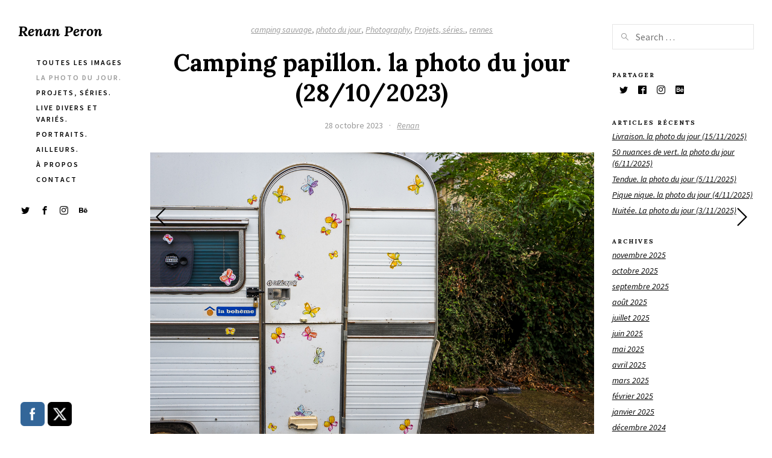

--- FILE ---
content_type: text/html; charset=UTF-8
request_url: http://renanperon.fr/2023/10/camping-papillon-la-photo-du-jour-28-10-2023/
body_size: 19958
content:
<!DOCTYPE html>
<html lang="fr-FR">
<head>
<meta charset="UTF-8" />
<meta name="viewport" content="width=device-width, initial-scale=1.0, user-scalable=yes, minimum-scale=1.0" />

<meta http-equiv="X-UA-Compatible" content="IE=Edge">

<link rel="profile" href="https://gmpg.org/xfn/11" />
	
<script>paceOptions = {
		ajax: false,
		document: false,
		restartOnPushState: false,
	}</script>
	<style>
	/* =pace
	----------------------------------------------- */
	@keyframes fadeOutPace {
		0% {
			opacity: 1;
		}
		100% {
			opacity: 0;
		}
	}
	.pace {
		-webkit-pointer-events: none;
		pointer-events: none;
		-webkit-user-select: none;
		-moz-user-select: none;
		-ms-user-select: none;
		user-select: none;

		position: fixed;
		top: 0;
		left: 0;
		width: 100%;
		height: 2px;
		z-index: 100000;
	}
	.pace-inactive {
		animation: fadeOutPace .3s cubic-bezier(0,0.9,0.3,1) forwards 0s;
	}
	.pace .pace-progress {
		background: #000;
		position: absolute;
		z-index: 2000;
		top: 0;
		right: 100%;
		width: 100%;
		height: 2px;
	}
	.pace .pace-progress-inner {
		display: block;
		position: absolute;
		right: 0px;
		width: 100px;
		height: 100%;
		box-shadow: 0 0 10px #000, 0 0 5px #000;
		opacity: 1.0;
		transform: rotate(3deg) translate(0px, -4px);
		box-shadow: none;
		display: none;
	}
	.pace .pace-activity {
		display: block;
		position: fixed;
		z-index: 2000;
		top: 15px;
		right: 15px;
		width: 14px;
		height: 14px;
		border: solid 2px transparent;
		border-top-color: #000;
		border-left-color: #000;
		border-radius: 10px;
		animation: pace-spinner 400ms ease infinite;

		display: none;
	}
	@keyframes pace-spinner {
	  0% { transform: rotate(0deg); transform: rotate(0deg); }
	  100% { transform: rotate(360deg); transform: rotate(360deg); }
	}
	</style>
	<script src='http://renanperon.fr/wp-content/themes/skylab/js/pace.min.js'></script><title>Camping papillon. la photo du jour (28/10/2023) &#8211; Renan Peron</title>
<meta name='robots' content='max-image-preview:large' />
	<style>img:is([sizes="auto" i], [sizes^="auto," i]) { contain-intrinsic-size: 3000px 1500px }</style>
	<link rel='dns-prefetch' href='//stats.wp.com' />
<link rel='dns-prefetch' href='//widgets.wp.com' />
<link rel='dns-prefetch' href='//s0.wp.com' />
<link rel='dns-prefetch' href='//0.gravatar.com' />
<link rel='dns-prefetch' href='//1.gravatar.com' />
<link rel='dns-prefetch' href='//2.gravatar.com' />
<link rel='preconnect' href='//c0.wp.com' />
<link rel="alternate" type="application/rss+xml" title="Renan Peron &raquo; Flux" href="http://renanperon.fr/feed/" />
<link rel="alternate" type="application/rss+xml" title="Renan Peron &raquo; Flux des commentaires" href="http://renanperon.fr/comments/feed/" />
<link href="https://fonts.googleapis.com/css?family=Source+Sans+Pro:400,400i,600,700,700i&#038;display=swap" rel="stylesheet"><link href="https://fonts.googleapis.com/css?family=Lora:400,400i,700,700i&#038;display=swap" rel="stylesheet"><link rel="alternate" type="application/rss+xml" title="Renan Peron &raquo; Camping papillon. la photo du jour (28/10/2023) Flux des commentaires" href="http://renanperon.fr/2023/10/camping-papillon-la-photo-du-jour-28-10-2023/feed/" />
<script type="text/javascript">
/* <![CDATA[ */
window._wpemojiSettings = {"baseUrl":"https:\/\/s.w.org\/images\/core\/emoji\/16.0.1\/72x72\/","ext":".png","svgUrl":"https:\/\/s.w.org\/images\/core\/emoji\/16.0.1\/svg\/","svgExt":".svg","source":{"concatemoji":"http:\/\/renanperon.fr\/wp-includes\/js\/wp-emoji-release.min.js?ver=6.8.3"}};
/*! This file is auto-generated */
!function(s,n){var o,i,e;function c(e){try{var t={supportTests:e,timestamp:(new Date).valueOf()};sessionStorage.setItem(o,JSON.stringify(t))}catch(e){}}function p(e,t,n){e.clearRect(0,0,e.canvas.width,e.canvas.height),e.fillText(t,0,0);var t=new Uint32Array(e.getImageData(0,0,e.canvas.width,e.canvas.height).data),a=(e.clearRect(0,0,e.canvas.width,e.canvas.height),e.fillText(n,0,0),new Uint32Array(e.getImageData(0,0,e.canvas.width,e.canvas.height).data));return t.every(function(e,t){return e===a[t]})}function u(e,t){e.clearRect(0,0,e.canvas.width,e.canvas.height),e.fillText(t,0,0);for(var n=e.getImageData(16,16,1,1),a=0;a<n.data.length;a++)if(0!==n.data[a])return!1;return!0}function f(e,t,n,a){switch(t){case"flag":return n(e,"\ud83c\udff3\ufe0f\u200d\u26a7\ufe0f","\ud83c\udff3\ufe0f\u200b\u26a7\ufe0f")?!1:!n(e,"\ud83c\udde8\ud83c\uddf6","\ud83c\udde8\u200b\ud83c\uddf6")&&!n(e,"\ud83c\udff4\udb40\udc67\udb40\udc62\udb40\udc65\udb40\udc6e\udb40\udc67\udb40\udc7f","\ud83c\udff4\u200b\udb40\udc67\u200b\udb40\udc62\u200b\udb40\udc65\u200b\udb40\udc6e\u200b\udb40\udc67\u200b\udb40\udc7f");case"emoji":return!a(e,"\ud83e\udedf")}return!1}function g(e,t,n,a){var r="undefined"!=typeof WorkerGlobalScope&&self instanceof WorkerGlobalScope?new OffscreenCanvas(300,150):s.createElement("canvas"),o=r.getContext("2d",{willReadFrequently:!0}),i=(o.textBaseline="top",o.font="600 32px Arial",{});return e.forEach(function(e){i[e]=t(o,e,n,a)}),i}function t(e){var t=s.createElement("script");t.src=e,t.defer=!0,s.head.appendChild(t)}"undefined"!=typeof Promise&&(o="wpEmojiSettingsSupports",i=["flag","emoji"],n.supports={everything:!0,everythingExceptFlag:!0},e=new Promise(function(e){s.addEventListener("DOMContentLoaded",e,{once:!0})}),new Promise(function(t){var n=function(){try{var e=JSON.parse(sessionStorage.getItem(o));if("object"==typeof e&&"number"==typeof e.timestamp&&(new Date).valueOf()<e.timestamp+604800&&"object"==typeof e.supportTests)return e.supportTests}catch(e){}return null}();if(!n){if("undefined"!=typeof Worker&&"undefined"!=typeof OffscreenCanvas&&"undefined"!=typeof URL&&URL.createObjectURL&&"undefined"!=typeof Blob)try{var e="postMessage("+g.toString()+"("+[JSON.stringify(i),f.toString(),p.toString(),u.toString()].join(",")+"));",a=new Blob([e],{type:"text/javascript"}),r=new Worker(URL.createObjectURL(a),{name:"wpTestEmojiSupports"});return void(r.onmessage=function(e){c(n=e.data),r.terminate(),t(n)})}catch(e){}c(n=g(i,f,p,u))}t(n)}).then(function(e){for(var t in e)n.supports[t]=e[t],n.supports.everything=n.supports.everything&&n.supports[t],"flag"!==t&&(n.supports.everythingExceptFlag=n.supports.everythingExceptFlag&&n.supports[t]);n.supports.everythingExceptFlag=n.supports.everythingExceptFlag&&!n.supports.flag,n.DOMReady=!1,n.readyCallback=function(){n.DOMReady=!0}}).then(function(){return e}).then(function(){var e;n.supports.everything||(n.readyCallback(),(e=n.source||{}).concatemoji?t(e.concatemoji):e.wpemoji&&e.twemoji&&(t(e.twemoji),t(e.wpemoji)))}))}((window,document),window._wpemojiSettings);
/* ]]> */
</script>
<style id='wp-emoji-styles-inline-css' type='text/css'>

	img.wp-smiley, img.emoji {
		display: inline !important;
		border: none !important;
		box-shadow: none !important;
		height: 1em !important;
		width: 1em !important;
		margin: 0 0.07em !important;
		vertical-align: -0.1em !important;
		background: none !important;
		padding: 0 !important;
	}
</style>
<link rel='stylesheet' id='wp-block-library-css' href='https://c0.wp.com/c/6.8.3/wp-includes/css/dist/block-library/style.min.css' type='text/css' media='all' />
<style id='classic-theme-styles-inline-css' type='text/css'>
/*! This file is auto-generated */
.wp-block-button__link{color:#fff;background-color:#32373c;border-radius:9999px;box-shadow:none;text-decoration:none;padding:calc(.667em + 2px) calc(1.333em + 2px);font-size:1.125em}.wp-block-file__button{background:#32373c;color:#fff;text-decoration:none}
</style>
<link rel='stylesheet' id='mediaelement-css' href='https://c0.wp.com/c/6.8.3/wp-includes/js/mediaelement/mediaelementplayer-legacy.min.css' type='text/css' media='all' />
<link rel='stylesheet' id='wp-mediaelement-css' href='https://c0.wp.com/c/6.8.3/wp-includes/js/mediaelement/wp-mediaelement.min.css' type='text/css' media='all' />
<style id='jetpack-sharing-buttons-style-inline-css' type='text/css'>
.jetpack-sharing-buttons__services-list{display:flex;flex-direction:row;flex-wrap:wrap;gap:0;list-style-type:none;margin:5px;padding:0}.jetpack-sharing-buttons__services-list.has-small-icon-size{font-size:12px}.jetpack-sharing-buttons__services-list.has-normal-icon-size{font-size:16px}.jetpack-sharing-buttons__services-list.has-large-icon-size{font-size:24px}.jetpack-sharing-buttons__services-list.has-huge-icon-size{font-size:36px}@media print{.jetpack-sharing-buttons__services-list{display:none!important}}.editor-styles-wrapper .wp-block-jetpack-sharing-buttons{gap:0;padding-inline-start:0}ul.jetpack-sharing-buttons__services-list.has-background{padding:1.25em 2.375em}
</style>
<style id='global-styles-inline-css' type='text/css'>
:root{--wp--preset--aspect-ratio--square: 1;--wp--preset--aspect-ratio--4-3: 4/3;--wp--preset--aspect-ratio--3-4: 3/4;--wp--preset--aspect-ratio--3-2: 3/2;--wp--preset--aspect-ratio--2-3: 2/3;--wp--preset--aspect-ratio--16-9: 16/9;--wp--preset--aspect-ratio--9-16: 9/16;--wp--preset--color--black: #000000;--wp--preset--color--cyan-bluish-gray: #abb8c3;--wp--preset--color--white: #ffffff;--wp--preset--color--pale-pink: #f78da7;--wp--preset--color--vivid-red: #cf2e2e;--wp--preset--color--luminous-vivid-orange: #ff6900;--wp--preset--color--luminous-vivid-amber: #fcb900;--wp--preset--color--light-green-cyan: #7bdcb5;--wp--preset--color--vivid-green-cyan: #00d084;--wp--preset--color--pale-cyan-blue: #8ed1fc;--wp--preset--color--vivid-cyan-blue: #0693e3;--wp--preset--color--vivid-purple: #9b51e0;--wp--preset--gradient--vivid-cyan-blue-to-vivid-purple: linear-gradient(135deg,rgba(6,147,227,1) 0%,rgb(155,81,224) 100%);--wp--preset--gradient--light-green-cyan-to-vivid-green-cyan: linear-gradient(135deg,rgb(122,220,180) 0%,rgb(0,208,130) 100%);--wp--preset--gradient--luminous-vivid-amber-to-luminous-vivid-orange: linear-gradient(135deg,rgba(252,185,0,1) 0%,rgba(255,105,0,1) 100%);--wp--preset--gradient--luminous-vivid-orange-to-vivid-red: linear-gradient(135deg,rgba(255,105,0,1) 0%,rgb(207,46,46) 100%);--wp--preset--gradient--very-light-gray-to-cyan-bluish-gray: linear-gradient(135deg,rgb(238,238,238) 0%,rgb(169,184,195) 100%);--wp--preset--gradient--cool-to-warm-spectrum: linear-gradient(135deg,rgb(74,234,220) 0%,rgb(151,120,209) 20%,rgb(207,42,186) 40%,rgb(238,44,130) 60%,rgb(251,105,98) 80%,rgb(254,248,76) 100%);--wp--preset--gradient--blush-light-purple: linear-gradient(135deg,rgb(255,206,236) 0%,rgb(152,150,240) 100%);--wp--preset--gradient--blush-bordeaux: linear-gradient(135deg,rgb(254,205,165) 0%,rgb(254,45,45) 50%,rgb(107,0,62) 100%);--wp--preset--gradient--luminous-dusk: linear-gradient(135deg,rgb(255,203,112) 0%,rgb(199,81,192) 50%,rgb(65,88,208) 100%);--wp--preset--gradient--pale-ocean: linear-gradient(135deg,rgb(255,245,203) 0%,rgb(182,227,212) 50%,rgb(51,167,181) 100%);--wp--preset--gradient--electric-grass: linear-gradient(135deg,rgb(202,248,128) 0%,rgb(113,206,126) 100%);--wp--preset--gradient--midnight: linear-gradient(135deg,rgb(2,3,129) 0%,rgb(40,116,252) 100%);--wp--preset--font-size--small: 13px;--wp--preset--font-size--medium: 20px;--wp--preset--font-size--large: 36px;--wp--preset--font-size--x-large: 42px;--wp--preset--spacing--20: 0.44rem;--wp--preset--spacing--30: 0.67rem;--wp--preset--spacing--40: 1rem;--wp--preset--spacing--50: 1.5rem;--wp--preset--spacing--60: 2.25rem;--wp--preset--spacing--70: 3.38rem;--wp--preset--spacing--80: 5.06rem;--wp--preset--shadow--natural: 6px 6px 9px rgba(0, 0, 0, 0.2);--wp--preset--shadow--deep: 12px 12px 50px rgba(0, 0, 0, 0.4);--wp--preset--shadow--sharp: 6px 6px 0px rgba(0, 0, 0, 0.2);--wp--preset--shadow--outlined: 6px 6px 0px -3px rgba(255, 255, 255, 1), 6px 6px rgba(0, 0, 0, 1);--wp--preset--shadow--crisp: 6px 6px 0px rgba(0, 0, 0, 1);}:where(.is-layout-flex){gap: 0.5em;}:where(.is-layout-grid){gap: 0.5em;}body .is-layout-flex{display: flex;}.is-layout-flex{flex-wrap: wrap;align-items: center;}.is-layout-flex > :is(*, div){margin: 0;}body .is-layout-grid{display: grid;}.is-layout-grid > :is(*, div){margin: 0;}:where(.wp-block-columns.is-layout-flex){gap: 2em;}:where(.wp-block-columns.is-layout-grid){gap: 2em;}:where(.wp-block-post-template.is-layout-flex){gap: 1.25em;}:where(.wp-block-post-template.is-layout-grid){gap: 1.25em;}.has-black-color{color: var(--wp--preset--color--black) !important;}.has-cyan-bluish-gray-color{color: var(--wp--preset--color--cyan-bluish-gray) !important;}.has-white-color{color: var(--wp--preset--color--white) !important;}.has-pale-pink-color{color: var(--wp--preset--color--pale-pink) !important;}.has-vivid-red-color{color: var(--wp--preset--color--vivid-red) !important;}.has-luminous-vivid-orange-color{color: var(--wp--preset--color--luminous-vivid-orange) !important;}.has-luminous-vivid-amber-color{color: var(--wp--preset--color--luminous-vivid-amber) !important;}.has-light-green-cyan-color{color: var(--wp--preset--color--light-green-cyan) !important;}.has-vivid-green-cyan-color{color: var(--wp--preset--color--vivid-green-cyan) !important;}.has-pale-cyan-blue-color{color: var(--wp--preset--color--pale-cyan-blue) !important;}.has-vivid-cyan-blue-color{color: var(--wp--preset--color--vivid-cyan-blue) !important;}.has-vivid-purple-color{color: var(--wp--preset--color--vivid-purple) !important;}.has-black-background-color{background-color: var(--wp--preset--color--black) !important;}.has-cyan-bluish-gray-background-color{background-color: var(--wp--preset--color--cyan-bluish-gray) !important;}.has-white-background-color{background-color: var(--wp--preset--color--white) !important;}.has-pale-pink-background-color{background-color: var(--wp--preset--color--pale-pink) !important;}.has-vivid-red-background-color{background-color: var(--wp--preset--color--vivid-red) !important;}.has-luminous-vivid-orange-background-color{background-color: var(--wp--preset--color--luminous-vivid-orange) !important;}.has-luminous-vivid-amber-background-color{background-color: var(--wp--preset--color--luminous-vivid-amber) !important;}.has-light-green-cyan-background-color{background-color: var(--wp--preset--color--light-green-cyan) !important;}.has-vivid-green-cyan-background-color{background-color: var(--wp--preset--color--vivid-green-cyan) !important;}.has-pale-cyan-blue-background-color{background-color: var(--wp--preset--color--pale-cyan-blue) !important;}.has-vivid-cyan-blue-background-color{background-color: var(--wp--preset--color--vivid-cyan-blue) !important;}.has-vivid-purple-background-color{background-color: var(--wp--preset--color--vivid-purple) !important;}.has-black-border-color{border-color: var(--wp--preset--color--black) !important;}.has-cyan-bluish-gray-border-color{border-color: var(--wp--preset--color--cyan-bluish-gray) !important;}.has-white-border-color{border-color: var(--wp--preset--color--white) !important;}.has-pale-pink-border-color{border-color: var(--wp--preset--color--pale-pink) !important;}.has-vivid-red-border-color{border-color: var(--wp--preset--color--vivid-red) !important;}.has-luminous-vivid-orange-border-color{border-color: var(--wp--preset--color--luminous-vivid-orange) !important;}.has-luminous-vivid-amber-border-color{border-color: var(--wp--preset--color--luminous-vivid-amber) !important;}.has-light-green-cyan-border-color{border-color: var(--wp--preset--color--light-green-cyan) !important;}.has-vivid-green-cyan-border-color{border-color: var(--wp--preset--color--vivid-green-cyan) !important;}.has-pale-cyan-blue-border-color{border-color: var(--wp--preset--color--pale-cyan-blue) !important;}.has-vivid-cyan-blue-border-color{border-color: var(--wp--preset--color--vivid-cyan-blue) !important;}.has-vivid-purple-border-color{border-color: var(--wp--preset--color--vivid-purple) !important;}.has-vivid-cyan-blue-to-vivid-purple-gradient-background{background: var(--wp--preset--gradient--vivid-cyan-blue-to-vivid-purple) !important;}.has-light-green-cyan-to-vivid-green-cyan-gradient-background{background: var(--wp--preset--gradient--light-green-cyan-to-vivid-green-cyan) !important;}.has-luminous-vivid-amber-to-luminous-vivid-orange-gradient-background{background: var(--wp--preset--gradient--luminous-vivid-amber-to-luminous-vivid-orange) !important;}.has-luminous-vivid-orange-to-vivid-red-gradient-background{background: var(--wp--preset--gradient--luminous-vivid-orange-to-vivid-red) !important;}.has-very-light-gray-to-cyan-bluish-gray-gradient-background{background: var(--wp--preset--gradient--very-light-gray-to-cyan-bluish-gray) !important;}.has-cool-to-warm-spectrum-gradient-background{background: var(--wp--preset--gradient--cool-to-warm-spectrum) !important;}.has-blush-light-purple-gradient-background{background: var(--wp--preset--gradient--blush-light-purple) !important;}.has-blush-bordeaux-gradient-background{background: var(--wp--preset--gradient--blush-bordeaux) !important;}.has-luminous-dusk-gradient-background{background: var(--wp--preset--gradient--luminous-dusk) !important;}.has-pale-ocean-gradient-background{background: var(--wp--preset--gradient--pale-ocean) !important;}.has-electric-grass-gradient-background{background: var(--wp--preset--gradient--electric-grass) !important;}.has-midnight-gradient-background{background: var(--wp--preset--gradient--midnight) !important;}.has-small-font-size{font-size: var(--wp--preset--font-size--small) !important;}.has-medium-font-size{font-size: var(--wp--preset--font-size--medium) !important;}.has-large-font-size{font-size: var(--wp--preset--font-size--large) !important;}.has-x-large-font-size{font-size: var(--wp--preset--font-size--x-large) !important;}
:where(.wp-block-post-template.is-layout-flex){gap: 1.25em;}:where(.wp-block-post-template.is-layout-grid){gap: 1.25em;}
:where(.wp-block-columns.is-layout-flex){gap: 2em;}:where(.wp-block-columns.is-layout-grid){gap: 2em;}
:root :where(.wp-block-pullquote){font-size: 1.5em;line-height: 1.6;}
</style>
<link rel='stylesheet' id='contact-form-7-css' href='http://renanperon.fr/wp-content/plugins/contact-form-7/includes/css/styles.css?ver=5.7.7' type='text/css' media='all' />
<link rel='stylesheet' id='rs-plugin-settings-css' href='http://renanperon.fr/wp-content/plugins/revslider/public/assets/css/rs6.css?ver=6.2.2' type='text/css' media='all' />
<style id='rs-plugin-settings-inline-css' type='text/css'>
#rs-demo-id {}
</style>
<link rel='stylesheet' id='SFSImainCss-css' href='http://renanperon.fr/wp-content/plugins/ultimate-social-media-icons/css/sfsi-style.css?ver=2.9.6' type='text/css' media='all' />
<link rel='stylesheet' id='mega-style-css' href='http://renanperon.fr/wp-content/themes/skylab/style.css?ver=6.8.3' type='text/css' media='all' />
<style id='mega-style-inline-css' type='text/css'>

		
		/* Header Width */
		@media (min-width: 1024px) {
			#header-wrapper {
				max-width: 219px;
			}
		}
		.header-position-left #page #nav-pagination-single .nav-previous {
			left: 249px;
		}
		.header-position-right #page #nav-pagination-single .nav-next {
			right: 249px;
		}

	
		/* Social Links Opacity on Hover */
		.social-links-wrapper:hover .social {
			opacity: .5;
		}
		.social-links-wrapper:hover .social:hover {
			opacity: 1;
		}

		
		/* Social Links Align */
		.header .social-links-wrapper {
			float: left;
			padding-left: 0;
			padding-right: 30px;
		}

	
		/* General Typography */
		body,
		input,
		textarea,
		select,
		button,
		#cancel-comment-reply-link {
			font-family: 'Source Sans Pro', sans-serif;
		}
		/* Special Class */
		.general-typography {
			font-family: 'Source Sans Pro', sans-serif !important;
			font-weight: 400 !important;
			letter-spacing: 0 !important;
		}

	
		/* Heading Typography */
		h1, h2, h3, h4, h5, h6,
		#site-title a,
		.wpb_content_element .wpb_tour_tabs_wrapper .wpb_tabs_nav a,
		.wpb_content_element .wpb_accordion_header a,
		.woocommerce #page div.product .woocommerce-tabs ul.tabs li a,
		#page #nav-pagination-single .title-wrapper,
		.tparrows.skylab .title-wrapper,
		#page .product .wc-accordion > li > a {
			font-family: 'Lora', sans-serif;
		}
		.gw-go-header,
		.secondary-font,
		#page .woocommerce ul.products li.product h3,
		#page .woocommerce ul.products li.product .price,
		.secondary-typography {
			font-family: 'Lora', sans-serif !important;
		}

	
		/* Links Font Style */
		a {
			font-style: italic;
		}

	
		/* Site Title Font Style */
		#site-title a .site-title {
			font-style: italic;
		}

	
		/* Menu Font Size */
		.header .nav-menu-primary-header ul {
			font-size: 12px;
		}

	
		/* Menu Text Transform */
		.header .nav-menu-primary-header ul {
			text-transform: uppercase;
		}

	
		/* Menu Font Weight */
		.header .nav-menu-primary-header ul {
			font-weight: 600;
		}

	
		/* Menu Letter Spacing */
		.header .nav-menu-primary-header ul {
			letter-spacing: 2px;
		}

	
		/* Menu Text Decoration - Hover/Active */
		.header .nav-menu-primary-header ul li a span:after,
		.header-position-left #page .nav-menu-primary-header ul li a span:after,
		.header-position-right #page .nav-menu-primary-header ul li a span:after {
			display: none;
		}

	
		/* Primary Menu Link Color - Hover/Active */
		:root {
			--primary-menu-link-color-hover: #999999;
		}
		.header .nav-menu-primary-header > ul > li a:active,
		.header .nav-menu-primary-header > ul > li a:hover,
		.header .nav-menu-primary-header > ul > li.sfHover a,
		.header .nav-menu-primary-header > ul > .current-menu-item a,
		.header .nav-menu-primary-header > ul > .current_page_item a,
		.header .nav-menu-primary-header > ul > .current-menu-ancestor a,
		#page .header .access-mobile-menu-wrapper .nav-menu-primary-header ul li > span a:active,
		#page .header .access-mobile-menu-wrapper .nav-menu-primary-header ul li > span a:hover,
		#page .header .access-mobile-menu-wrapper .nav-menu-primary-header ul .current-menu-item > span a,
		#page .header .access-mobile-menu-wrapper .nav-menu-primary-header ul .current_page_item > span a,
		#page .header .access-mobile-menu-wrapper .nav-menu-primary-header ul .current-menu-ancestor > span a,
		.header-position-left #page .nav-menu-primary-header ul li li a:active,
		.header-position-right #page .nav-menu-primary-header ul li li a:active,
		.header-position-left #page .nav-menu-primary-header ul li li a:hover,
		.header-position-right #page .nav-menu-primary-header ul li li a:hover,
		.header-position-left #page .nav-menu-primary-header ul li li.sfHover a,
		.header-position-right #page .nav-menu-primary-header ul li li.sfHover a,
		.header-position-left #page .nav-menu-primary-header ul li .current-menu-item a,
		.header-position-right #page .nav-menu-primary-header ul li .current-menu-item a,
		.header-position-left #page .nav-menu-primary-header ul li .current_page_item a,
		.header-position-right #page .nav-menu-primary-header ul li .current_page_item a,
		.header-position-left #page .nav-menu-primary-header ul li .current-menu-ancestor a,
		.header-position-right #page .nav-menu-primary-header ul li .current-menu-ancestor a {
			color: var(--primary-menu-link-color-hover);
		}
		#page .ubermenu-skin-none .ubermenu-item.ubermenu-current-menu-ancestor.ubermenu-item-level-0 > .ubermenu-target,
		#page .ubermenu-skin-none .ubermenu-item-level-0:hover > .ubermenu-target,
		#page .ubermenu-skin-none .ubermenu-item-level-0.ubermenu-active > .ubermenu-target,
		.transparent-header #header .ubermenu-skin-none .ubermenu-item-level-0:hover > .ubermenu-target,
		.transparent-header #header .ubermenu-skin-none .ubermenu-item-level-0.ubermenu-active > .ubermenu-target {
			color: var(--primary-menu-link-color-hover);
		}
		.header .nav-menu-primary-header > ul > li a:active span:after,
		.header .nav-menu-primary-header > ul > li a:hover span:after,
		.header .nav-menu-primary-header > ul li.sfHover a span:after,
		.header .nav-menu-primary-header > ul > .current-menu-item > a span:after,
		.header .nav-menu-primary-header > ul > .current_page_item > a span:after,
		.header .nav-menu-primary-header > ul > .current-menu-parent > a span:after,
		.header-position-left #page .nav-menu-primary-header ul li a:hover span:after,
		.header-position-right #page .nav-menu-primary-header ul li a:hover span:after,
		.header-position-left #page .nav-menu-primary-header ul .current-menu-item > a span:after,
		.header-position-right #page .nav-menu-primary-header ul .current-menu-item > a span:after,
		.header-position-left #page .nav-menu-primary-header ul .current_page_item > a span:after,
		.header-position-right #page .nav-menu-primary-header ul .current_page_item > a span:after,
		.header-position-left #page .nav-menu-primary-header ul .current-menu-ancestor > a span:after,
		.header-position-right #page .nav-menu-primary-header ul .current-menu-ancestor > a span:after,
		#page .access-mobile-menu-wrapper .nav-menu-primary-header ul li > span a:active span:after,
		#page .access-mobile-menu-wrapper .nav-menu-primary-header ul li > span a:hover span:after,
		#page .access-mobile-menu-wrapper .nav-menu-primary-header ul li.sfHover > span a span:after,
		#page .access-mobile-menu-wrapper .nav-menu-primary-header ul .current-menu-item > span a span:after,
		#page .access-mobile-menu-wrapper .nav-menu-primary-header ul .current_page_item > span a span:after,
		#page .access-mobile-menu-wrapper .nav-menu-primary-header ul .current-menu-parent > span a span:after {
			background: var(--primary-menu-link-color-hover);
		}
		.single-portfolio .header .nav-menu-primary-header ul > .menu-item-portfolio > a,
		.single-post .header .nav-menu-primary-header ul > .menu-item-blog > a,
		.single-portfolio #page .access-mobile-menu-wrapper .nav-menu-primary-header ul .menu-item-portfolio > span > a,
		.single-post #page .access-mobile-menu-wrapper .nav-menu-primary-header ul .menu-item-blog > span > a {
			color: var(--primary-menu-link-color-hover);
		}
		.single-portfolio .header .nav-menu-primary-header > ul .menu-item-portfolio > a span:after,
		.single-post .header .nav-menu-primary-header > ul .menu-item-blog > a span:after,
		.single-portfolio #page .access-mobile-menu-wrapper .nav-menu-primary-header ul .menu-item-portfolio > span a span:after,
		.single-post #page .access-mobile-menu-wrapper .nav-menu-primary-header ul .menu-item-blog > span a span:after {
			background: var(--primary-menu-link-color-hover);
		}
		#page .access-mobile-menu-wrapper .nav-menu-top-bar ul li > span a:active,
		#page .access-mobile-menu-wrapper .nav-menu-top-bar ul li > span a:hover,
		#page .access-mobile-menu-wrapper .nav-menu-top-bar .current-menu-item > span > a,
		#page .access-mobile-menu-wrapper .nav-menu-top-bar .current_page_item > span > a,
		#page .access-mobile-menu-wrapper .nav-menu-top-bar .current-menu-ancestor > span > a {
			color: var(--primary-menu-link-color-hover);
		}
		.access-mobile-menu-wrapper .nav-menu .current-menu-item > span > a span:after,
		.access-mobile-menu-wrapper .nav-menu .current_page_item > span > a span:after,
		.access-mobile-menu-wrapper .nav-menu .current-menu-ancestor > span > a span:after {
			background: var(--primary-menu-link-color-hover);
		}
		.header .nav-menu-top-bar > ul > li a:active span:after,
		.header .nav-menu-top-bar > ul > li a:hover span:after,
		.header .nav-menu-top-bar > ul li.sfHover a span:after,
		.header .nav-menu-top-bar > ul > .current-menu-item > a span:after,
		.header .nav-menu-top-bar > ul > .current_page_item > a span:after,
		.header .nav-menu-top-bar > ul > .current-menu-ancestor > a span:after {
			background: var(--primary-menu-link-color-hover);
		}
		.single-portfolio .header .nav-menu > ul .menu-item-portfolio a,
		.single-post .header .nav-menu > ul .menu-item-blog a,
		.single-portfolio #page .access-mobile-menu-wrapper .nav-menu .menu-item-portfolio > span a,
		.single-post #page .access-mobile-menu-wrapper .nav-menu .menu-item-blog > span a {
			color: var(--primary-menu-link-color-hover);
		}
		.single-portfolio #page .access-mobile-menu-wrapper .nav-menu-top-bar ul .menu-item-portfolio > span a span:after,
		.single-post #page .access-mobile-menu-wrapper .nav-menu-top-bar ul .menu-item-blog > span a span:after {
			background: var(--primary-menu-link-color-hover);
		}

	
		/* Header Social Links Color - Hover/Active */
		:root {
			--header-social-links-color-hover: #999999;
		}
		#header-wrapper .social-links .social:hover {
			color: var(--header-social-links-color-hover);
		}
</style>
<link rel='stylesheet' id='js_composer_front-css' href='http://renanperon.fr/wp-content/plugins/js_composer/assets/css/js_composer.min.css?ver=6.1' type='text/css' media='all' />
<link rel='stylesheet' id='jetpack_likes-css' href='https://c0.wp.com/p/jetpack/14.7/modules/likes/style.css' type='text/css' media='all' />
<link rel='stylesheet' id='easy-social-share-buttons-css' href='http://renanperon.fr/wp-content/plugins/easy-social-share-buttons3/assets/css/easy-social-share-buttons.css?ver=6.2.9' type='text/css' media='all' />
<link rel='stylesheet' id='sharedaddy-css' href='https://c0.wp.com/p/jetpack/14.7/modules/sharedaddy/sharing.css' type='text/css' media='all' />
<link rel='stylesheet' id='social-logos-css' href='https://c0.wp.com/p/jetpack/14.7/_inc/social-logos/social-logos.min.css' type='text/css' media='all' />
	<script>
	var ajaxurl = ajaxurl || 'http://renanperon.fr/wp-admin/admin-ajax.php';
	</script>
<script type="text/javascript" src="https://c0.wp.com/c/6.8.3/wp-includes/js/jquery/jquery.min.js" id="jquery-core-js"></script>
<script type="text/javascript" src="https://c0.wp.com/c/6.8.3/wp-includes/js/jquery/jquery-migrate.min.js" id="jquery-migrate-js"></script>
<script type="text/javascript" src="http://renanperon.fr/wp-content/plugins/revslider/public/assets/js/rbtools.min.js?ver=6.0" id="tp-tools-js"></script>
<script type="text/javascript" src="http://renanperon.fr/wp-content/plugins/revslider/public/assets/js/rs6.min.js?ver=6.2.2" id="revmin-js"></script>
<link rel="https://api.w.org/" href="http://renanperon.fr/wp-json/" /><link rel="alternate" title="JSON" type="application/json" href="http://renanperon.fr/wp-json/wp/v2/posts/13130" /><link rel="EditURI" type="application/rsd+xml" title="RSD" href="http://renanperon.fr/xmlrpc.php?rsd" />
<meta name="generator" content="WordPress 6.8.3" />
<link rel="canonical" href="http://renanperon.fr/2023/10/camping-papillon-la-photo-du-jour-28-10-2023/" />
<link rel='shortlink' href='http://renanperon.fr/?p=13130' />
<link rel="alternate" title="oEmbed (JSON)" type="application/json+oembed" href="http://renanperon.fr/wp-json/oembed/1.0/embed?url=http%3A%2F%2Frenanperon.fr%2F2023%2F10%2Fcamping-papillon-la-photo-du-jour-28-10-2023%2F" />
<link rel="alternate" title="oEmbed (XML)" type="text/xml+oembed" href="http://renanperon.fr/wp-json/oembed/1.0/embed?url=http%3A%2F%2Frenanperon.fr%2F2023%2F10%2Fcamping-papillon-la-photo-du-jour-28-10-2023%2F&#038;format=xml" />
<meta name="follow.[base64]" content="ya9pE8NTE70lRqbHqZP9"/>	<style>img#wpstats{display:none}</style>
		<link rel="pingback" href="http://renanperon.fr/xmlrpc.php">
<script type="text/javascript">var essb_settings = {"ajax_url":"http:\/\/renanperon.fr\/wp-admin\/admin-ajax.php","essb3_nonce":"54bbf8f8f4","essb3_plugin_url":"http:\/\/renanperon.fr\/wp-content\/plugins\/easy-social-share-buttons3","essb3_facebook_total":false,"essb3_admin_ajax":false,"essb3_internal_counter":false,"essb3_counter_button_min":0,"essb3_counter_total_min":0,"essb3_no_counter_mailprint":false,"essb3_single_ajax":false,"ajax_type":"wp","twitter_counter":"self","google_counter":"","essb3_stats":false,"essb3_ga":false,"essb3_ga_mode":"simple","blog_url":"http:\/\/renanperon.fr\/","essb3_postfloat_stay":false,"post_id":13130};</script><meta name="generator" content="Powered by WPBakery Page Builder - drag and drop page builder for WordPress."/>
<meta name="generator" content="Powered by Slider Revolution 6.2.2 - responsive, Mobile-Friendly Slider Plugin for WordPress with comfortable drag and drop interface." />

<!-- Jetpack Open Graph Tags -->
<meta property="og:type" content="article" />
<meta property="og:title" content="Camping papillon. la photo du jour (28/10/2023)" />
<meta property="og:url" content="http://renanperon.fr/2023/10/camping-papillon-la-photo-du-jour-28-10-2023/" />
<meta property="og:description" content="Voir l&rsquo;article pour en savoir plus." />
<meta property="article:published_time" content="2023-10-28T17:10:40+00:00" />
<meta property="article:modified_time" content="2023-10-28T17:10:40+00:00" />
<meta property="og:site_name" content="Renan Peron" />
<meta property="og:image" content="http://renanperon.fr/wp-content/uploads/2023/10/la-photo-du-jour-28-10-2023.jpg" />
<meta property="og:image:secure_url" content="https://i0.wp.com/renanperon.fr/wp-content/uploads/2023/10/la-photo-du-jour-28-10-2023.jpg" />
<meta property="og:image:width" content="1224" />
<meta property="og:image:height" content="816" />
<meta property="og:image:alt" content="Camping papillon." />
<meta property="og:locale" content="fr_FR" />
<meta name="twitter:site" content="@moimaimegmailco" />
<meta name="twitter:text:title" content="Camping papillon. la photo du jour (28/10/2023)" />
<meta name="twitter:image" content="http://renanperon.fr/wp-content/uploads/2023/10/la-photo-du-jour-28-10-2023.jpg?w=640" />
<meta name="twitter:image:alt" content="Camping papillon." />
<meta name="twitter:card" content="summary_large_image" />
<meta name="twitter:description" content="Voir l&rsquo;article pour en savoir plus." />

<!-- End Jetpack Open Graph Tags -->
<link rel="icon" href="http://renanperon.fr/wp-content/uploads/2018/12/cropped-favicon-150x150.png" sizes="32x32" />
<link rel="icon" href="http://renanperon.fr/wp-content/uploads/2018/12/cropped-favicon-300x300.png" sizes="192x192" />
<link rel="apple-touch-icon" href="http://renanperon.fr/wp-content/uploads/2018/12/cropped-favicon-300x300.png" />
<meta name="msapplication-TileImage" content="http://renanperon.fr/wp-content/uploads/2018/12/cropped-favicon-300x300.png" />
<script type="text/javascript">function setREVStartSize(e){			
			try {								
				var pw = document.getElementById(e.c).parentNode.offsetWidth,
					newh;
				pw = pw===0 || isNaN(pw) ? window.innerWidth : pw;
				e.tabw = e.tabw===undefined ? 0 : parseInt(e.tabw);
				e.thumbw = e.thumbw===undefined ? 0 : parseInt(e.thumbw);
				e.tabh = e.tabh===undefined ? 0 : parseInt(e.tabh);
				e.thumbh = e.thumbh===undefined ? 0 : parseInt(e.thumbh);
				e.tabhide = e.tabhide===undefined ? 0 : parseInt(e.tabhide);
				e.thumbhide = e.thumbhide===undefined ? 0 : parseInt(e.thumbhide);
				e.mh = e.mh===undefined || e.mh=="" || e.mh==="auto" ? 0 : parseInt(e.mh,0);		
				if(e.layout==="fullscreen" || e.l==="fullscreen") 						
					newh = Math.max(e.mh,window.innerHeight);				
				else{					
					e.gw = Array.isArray(e.gw) ? e.gw : [e.gw];
					for (var i in e.rl) if (e.gw[i]===undefined || e.gw[i]===0) e.gw[i] = e.gw[i-1];					
					e.gh = e.el===undefined || e.el==="" || (Array.isArray(e.el) && e.el.length==0)? e.gh : e.el;
					e.gh = Array.isArray(e.gh) ? e.gh : [e.gh];
					for (var i in e.rl) if (e.gh[i]===undefined || e.gh[i]===0) e.gh[i] = e.gh[i-1];
										
					var nl = new Array(e.rl.length),
						ix = 0,						
						sl;					
					e.tabw = e.tabhide>=pw ? 0 : e.tabw;
					e.thumbw = e.thumbhide>=pw ? 0 : e.thumbw;
					e.tabh = e.tabhide>=pw ? 0 : e.tabh;
					e.thumbh = e.thumbhide>=pw ? 0 : e.thumbh;					
					for (var i in e.rl) nl[i] = e.rl[i]<window.innerWidth ? 0 : e.rl[i];
					sl = nl[0];									
					for (var i in nl) if (sl>nl[i] && nl[i]>0) { sl = nl[i]; ix=i;}															
					var m = pw>(e.gw[ix]+e.tabw+e.thumbw) ? 1 : (pw-(e.tabw+e.thumbw)) / (e.gw[ix]);					

					newh =  (e.type==="carousel" && e.justify==="true" ? e.gh[ix] : (e.gh[ix] * m)) + (e.tabh + e.thumbh);
				}			
				
				if(window.rs_init_css===undefined) window.rs_init_css = document.head.appendChild(document.createElement("style"));					
				document.getElementById(e.c).height = newh;
				window.rs_init_css.innerHTML += "#"+e.c+"_wrapper { height: "+newh+"px }";				
			} catch(e){
				console.log("Failure at Presize of Slider:" + e)
			}					   
		  };</script>
<noscript><style> .wpb_animate_when_almost_visible { opacity: 1; }</style></noscript></head>

<body class="wp-singular post-template-default single single-post postid-13130 single-format-standard wp-embed-responsive wp-theme-skylab sfsi_actvite_theme_flat_squared single-author singular main-sidebar-is-active hidden general-arrows-buttons-style-1 sticky-header full-width-header-disabled header-position-left sliding-menu-align-right mobile-search-align-right sliding-menu-center-and-full-width-disabled center-logo-and-menu-disabled full-width-footer-disabled top-bar-disabled wpb-js-composer js-comp-ver-6.1 vc_responsive">

					
	<!-- Page
	================================================== -->
	<div id="page" class="hfeed">

	<!-- Head
	================================================== -->
	
			
		
		<div id="header-main-wrapper">
		<div id="header-wrapper" class="header-wrapper header-init vc_column_container fixed">
		
					<div class="overlay-for-primary-menu"></div>
			<div class="overlay-for-mobile-menu"></div>
				<div class="overlay-for-post-info"></div>
		
		<div class="vc_column-inner">
			<div id="header" class="header">
				
												
																		<div class="mobile-menu-wrapper clearfix align-left">
						<div class="mobile-menu-wrapper-helper">
							<span class="close-button"></span>
							<div class="access-mobile-menu-wrapper clearfix">
																												<div class="nav-menu nav-menu-mobile-wrapper nav-menu-primary-header"><ul id="menu-eileen" class="nav-menu-mobile"><li id="menu-item-389" class="menu-item-portfolio menu-item menu-item-type-post_type menu-item-object-page menu-item-home menu-item-389"><span><a href="http://renanperon.fr/"><span>Toutes les images</span></a></span></li>
<li id="menu-item-388" class="menu-item-blog menu-item menu-item-type-post_type menu-item-object-page current_page_parent menu-item-388"><span><a href="http://renanperon.fr/blog/"><span>La photo du jour.</span></a></span></li>
<li id="menu-item-998" class="menu-item menu-item-type-post_type menu-item-object-page menu-item-998"><span><a href="http://renanperon.fr/work/pas-live/"><span>Projets, séries.</span></a></span></li>
<li id="menu-item-10634" class="menu-item menu-item-type-post_type menu-item-object-portfolio menu-item-10634"><span><a href="http://renanperon.fr/portfolio/concerts-live/"><span>Live divers et variés.</span></a></span></li>
<li id="menu-item-4337" class="menu-item menu-item-type-post_type menu-item-object-portfolio menu-item-4337"><span><a href="http://renanperon.fr/portfolio/portraits/"><span>Portraits.</span></a></span></li>
<li id="menu-item-1153" class="menu-item menu-item-type-post_type menu-item-object-page menu-item-1153"><span><a href="http://renanperon.fr/work/ailleurs/"><span>Ailleurs.</span></a></span></li>
<li id="menu-item-818" class="menu-item menu-item-type-post_type menu-item-object-page menu-item-818"><span><a href="http://renanperon.fr/a-propos/"><span>À propos</span></a></span></li>
<li id="menu-item-386" class="menu-item menu-item-type-post_type menu-item-object-page menu-item-386"><span><a href="http://renanperon.fr/contact-2/"><span>Contact</span></a></span></li>
</ul></div>																		
																											
																											
																		
																																													<div class="mobile-elements-wrapper">
																		
																																						<div class="social-links-wrapper-mobile social-links-style-2">
											<div class="social-links">

		<a class="social twitter" href="https://twitter.com/Renphotographie" target="_blank">
		<span class="social-icon"></span> <span class="social-text">Twitter</span>
	</a>
	
		<a class="social facebook" href="https://www.facebook.com/" target="_blank">
		<span class="social-icon"></span> <span class="social-text">Facebook</span>
	</a>
		
		
		<a class="social instagram" href="https://www.instagram.com/" target="_blank">
		<span class="social-icon"></span> <span class="social-text">Instagram</span>
	</a>
		
	
	
		
	
		
	
		<a class="social behance" href="https://www.behance.net/" target="_blank">
		<span class="social-icon"></span> <span class="social-text">Behance</span>
	</a>
		
		
		
		
</div>												</div>
																		
																		
																																				
																		</div><!-- .mobile-elements-wrapper -->
																</div>
						</div>
					</div>
								
				<header id="branding" class="clearfix ">
					<div class="branding-helper">
				
													<!-- Navbar
							================================================== -->
							<nav id="access" class="clearfix">
												
																																		<div class="mobile-menu-dropdown-wrapper clearfix align-left">
										<div>
											<span class="mobile-menu-dropdown clearfix">
												<span class="menu-line"></span>
											</span>
										</div>
									</div>
																
																								
																															
																		
																														<div id="site-title" class="clearfix">
											<a href="http://renanperon.fr/" rel="home" class="site-description-below">
												
												<div class="site-title-description-wrapper">
																										<span class="site-title">Renan Peron</span>
													
																																																																			<span class="site-description"></span>
																									</div>
											</a>
										</div>
																	
																
																								
																
																		
																														<div class="menu-wrapper menu-wrapper-primary">
											<div class="nav-menu-primary-header-wrapper">
																									<div class="nav-menu nav-menu-primary-header"><ul id="menu-eileen-1" class="sf-menu"><li class="menu-item-portfolio menu-item menu-item-type-post_type menu-item-object-page menu-item-home menu-item-389"><span><a href="http://renanperon.fr/"><span>Toutes les images</span></a></span></li>
<li class="menu-item-blog menu-item menu-item-type-post_type menu-item-object-page current_page_parent menu-item-388"><span><a href="http://renanperon.fr/blog/"><span>La photo du jour.</span></a></span></li>
<li class="menu-item menu-item-type-post_type menu-item-object-page menu-item-998"><span><a href="http://renanperon.fr/work/pas-live/"><span>Projets, séries.</span></a></span></li>
<li class="menu-item menu-item-type-post_type menu-item-object-portfolio menu-item-10634"><span><a href="http://renanperon.fr/portfolio/concerts-live/"><span>Live divers et variés.</span></a></span></li>
<li class="menu-item menu-item-type-post_type menu-item-object-portfolio menu-item-4337"><span><a href="http://renanperon.fr/portfolio/portraits/"><span>Portraits.</span></a></span></li>
<li class="menu-item menu-item-type-post_type menu-item-object-page menu-item-1153"><span><a href="http://renanperon.fr/work/ailleurs/"><span>Ailleurs.</span></a></span></li>
<li class="menu-item menu-item-type-post_type menu-item-object-page menu-item-818"><span><a href="http://renanperon.fr/a-propos/"><span>À propos</span></a></span></li>
<li class="menu-item menu-item-type-post_type menu-item-object-page menu-item-386"><span><a href="http://renanperon.fr/contact-2/"><span>Contact</span></a></span></li>
</ul></div>																							</div>
										</div><!-- .menu-wrapper-primary -->
																				
																													
																
																								
																																													<div class="header-elements-wrapper">
									
																													
																																										<div class="social-links-wrapper social-links-style-2">
												<div class="social-links">

		<a class="social twitter" href="https://twitter.com/Renphotographie" target="_blank">
		<span class="social-icon"></span> <span class="social-text">Twitter</span>
	</a>
	
		<a class="social facebook" href="https://www.facebook.com/" target="_blank">
		<span class="social-icon"></span> <span class="social-text">Facebook</span>
	</a>
		
		
		<a class="social instagram" href="https://www.instagram.com/" target="_blank">
		<span class="social-icon"></span> <span class="social-text">Instagram</span>
	</a>
		
	
	
		
	
		
	
		<a class="social behance" href="https://www.behance.net/" target="_blank">
		<span class="social-icon"></span> <span class="social-text">Behance</span>
	</a>
		
		
		
		
</div>													</div>
																				
																													
																													
									</div>
																	
															
													</nav><!-- #access -->
													
					</div><!-- .branding-helper -->
				</header><!-- #branding -->
				
												
			</div><!-- #header -->
		</div><!-- .vc_column-inner -->
	</div><!-- #header-wrapper -->

<div id="main-wrapper" class="clearfix">
	<div class="vc_column-inner">
		<div id="main" class="clearfix">
			<div id="main-content" class="clearfix">

				<div id="primary" class="vc_column_container">
					<div class="vc_column-inner">
						<div id="content" role="main">
						
							<div class="entry-content clearfix">

								
									
<article id="post-13130" class="clearfix post-13130 post type-post status-publish format-standard hentry category-camping-sauvage category-photo-du-jour category-photography category-projets category-rennes tag-camping-sauvage tag-chantier tag-papillons tag-photographie tag-photography tag-renan-peron tag-rennes">
	
	<div class="entry-header-wrapper clearfix">
		<header class="entry-header clearfix">
			<div class="entry-meta">
								<span class="cat-links">
					<span class="entry-utility-prep entry-utility-prep-cat-links">Posted in</span>
					<a href="http://renanperon.fr/category/projets/camping-sauvage/" rel="category tag">camping sauvage</a>, <a href="http://renanperon.fr/category/photo-du-jour/" rel="category tag">photo du jour</a>, <a href="http://renanperon.fr/category/photography/" rel="category tag">Photography</a>, <a href="http://renanperon.fr/category/projets/" rel="category tag">Projets, séries.</a>, <a href="http://renanperon.fr/category/projets/rennes/" rel="category tag">rennes</a>				</span>
							</div><!-- .entry-meta -->
			
						<h1 class="entry-title">
							Camping papillon. la photo du jour (28/10/2023)						</h1>
						
			<div class="entry-meta">
				<div class="meta-wrapper">
											<p class="entry-date-wrapper"><span class="entry-date">28 octobre 2023</span></p>										<span class="sep"> · </span>
					
					<span class="author vcard"><span class="by">by</span> <a class="url fn n" href="http://renanperon.fr/author/admin3880/" rel="author">Renan</a></span>
					
										<span class="comments-link"><a href="http://renanperon.fr/2023/10/camping-papillon-la-photo-du-jour-28-10-2023/#respond"><span>Comment</span></a></span>
										
									</div>
				
				<span class="by">by <a class="url fn n" href="http://renanperon.fr/author/admin3880/" rel="author"><img alt='' src='https://secure.gravatar.com/avatar/c2d2c866c86edfb65d63cda342b82d13005d41c66b8c9a04712d80de37e90706?s=64&#038;d=mm&#038;r=g' srcset='https://secure.gravatar.com/avatar/c2d2c866c86edfb65d63cda342b82d13005d41c66b8c9a04712d80de37e90706?s=128&#038;d=mm&#038;r=g 2x' class='avatar avatar-64 photo' height='64' width='64' decoding='async'/> <span>Renan</span></a></span>
			</div><!-- .entry-meta -->
			
		</header><!-- .entry-header -->
		
			</div>
	
	<div class="entry-content clearfix">
		<p><img fetchpriority="high" decoding="async" class="alignnone size-full wp-image-13131" src="http://renanperon.fr/wp-content/uploads/2023/10/la-photo-du-jour-28-10-2023.jpg" alt="Camping papillon. " width="1224" height="816" srcset="http://renanperon.fr/wp-content/uploads/2023/10/la-photo-du-jour-28-10-2023.jpg 1224w, http://renanperon.fr/wp-content/uploads/2023/10/la-photo-du-jour-28-10-2023-300x200.jpg 300w, http://renanperon.fr/wp-content/uploads/2023/10/la-photo-du-jour-28-10-2023-870x580.jpg 870w, http://renanperon.fr/wp-content/uploads/2023/10/la-photo-du-jour-28-10-2023-768x512.jpg 768w" sizes="(max-width: 1224px) 100vw, 1224px" /></p>
<span class="tag-links"><span class="tag-title">Tags: </span><a href="http://renanperon.fr/tag/camping-sauvage/" rel="tag">camping sauvage</a><a href="http://renanperon.fr/tag/chantier/" rel="tag">chantier</a><a href="http://renanperon.fr/tag/papillons/" rel="tag">papillons</a><a href="http://renanperon.fr/tag/photographie/" rel="tag">photographie</a><a href="http://renanperon.fr/tag/photography/" rel="tag">Photography</a><a href="http://renanperon.fr/tag/renan-peron/" rel="tag">renan péron</a><a href="http://renanperon.fr/tag/rennes/" rel="tag">Rennes</a></span><div class="essb_links essb_displayed_bottom essb_share essb_template_skylab essb_2000837148 print-no" id="essb_displayed_bottom_2000837148" data-essb-postid="13130" data-essb-position="bottom" data-essb-button-style="button" data-essb-template="skylab" data-essb-counter-pos="hidden" data-essb-url="http://renanperon.fr/2023/10/camping-papillon-la-photo-du-jour-28-10-2023/" data-essb-twitter-url="http://renanperon.fr/2023/10/camping-papillon-la-photo-du-jour-28-10-2023/" data-essb-instance="2000837148"><ul class="essb_links_list"><li class="essb_item essb_link_facebook nolightbox"> <a href="https://www.facebook.com/sharer/sharer.php?u=http://renanperon.fr/2023/10/camping-papillon-la-photo-du-jour-28-10-2023/&t=Camping+papillon.+la+photo+du+jour+%2828%2F10%2F2023%29" title="" onclick="essb.window(&#39;https://www.facebook.com/sharer/sharer.php?u=http://renanperon.fr/2023/10/camping-papillon-la-photo-du-jour-28-10-2023/&t=Camping+papillon.+la+photo+du+jour+%2828%2F10%2F2023%29&#39;,&#39;facebook&#39;,&#39;2000837148&#39;); return false;" target="_blank" rel="nofollow" class="nolightbox" ><span class="essb_icon essb_icon_facebook"></span><span class="essb_network_name">partages sur Facebook ! </span></a></li><li class="essb_item essb_link_twitter nolightbox"> <a href="#" title="" onclick="essb.window(&#39;https://twitter.com/intent/tweet?text=Camping+papillon.+la+photo+du+jour+%2828%2F10%2F2023%29&amp;url=http://renanperon.fr/2023/10/camping-papillon-la-photo-du-jour-28-10-2023/&amp;counturl=http://renanperon.fr/2023/10/camping-papillon-la-photo-du-jour-28-10-2023/&#39;,&#39;twitter&#39;,&#39;2000837148&#39;); return false;" target="_blank" rel="nofollow" class="nolightbox" ><span class="essb_icon essb_icon_twitter"></span><span class="essb_network_name">tweetez donc ! </span></a></li></ul></div><div class="sharedaddy sd-sharing-enabled"><div class="robots-nocontent sd-block sd-social sd-social-icon sd-sharing"><h3 class="sd-title">Partager&nbsp;:</h3><div class="sd-content"><ul><li class="share-twitter"><a rel="nofollow noopener noreferrer"
				data-shared="sharing-twitter-13130"
				class="share-twitter sd-button share-icon no-text"
				href="http://renanperon.fr/2023/10/camping-papillon-la-photo-du-jour-28-10-2023/?share=twitter"
				target="_blank"
				aria-labelledby="sharing-twitter-13130"
				>
				<span id="sharing-twitter-13130" hidden>Cliquer pour partager sur X(ouvre dans une nouvelle fenêtre)</span>
				<span>X</span>
			</a></li><li class="share-facebook"><a rel="nofollow noopener noreferrer"
				data-shared="sharing-facebook-13130"
				class="share-facebook sd-button share-icon no-text"
				href="http://renanperon.fr/2023/10/camping-papillon-la-photo-du-jour-28-10-2023/?share=facebook"
				target="_blank"
				aria-labelledby="sharing-facebook-13130"
				>
				<span id="sharing-facebook-13130" hidden>Cliquez pour partager sur Facebook(ouvre dans une nouvelle fenêtre)</span>
				<span>Facebook</span>
			</a></li><li><a href="#" class="sharing-anchor sd-button share-more"><span>Plus</span></a></li><li class="share-end"></li></ul><div class="sharing-hidden"><div class="inner" style="display: none;width:150px;"><ul style="background-image:none;"><li class="share-bluesky"><a rel="nofollow noopener noreferrer"
				data-shared="sharing-bluesky-13130"
				class="share-bluesky sd-button share-icon no-text"
				href="http://renanperon.fr/2023/10/camping-papillon-la-photo-du-jour-28-10-2023/?share=bluesky"
				target="_blank"
				aria-labelledby="sharing-bluesky-13130"
				>
				<span id="sharing-bluesky-13130" hidden>Cliquer pour partager sur Bluesky(ouvre dans une nouvelle fenêtre)</span>
				<span>Bluesky</span>
			</a></li><li class="share-end"></li></ul></div></div></div></div></div><div class='sharedaddy sd-block sd-like jetpack-likes-widget-wrapper jetpack-likes-widget-unloaded' id='like-post-wrapper-176099087-13130-6919f5815cad2' data-src='https://widgets.wp.com/likes/?ver=14.7#blog_id=176099087&amp;post_id=13130&amp;origin=renanperon.fr&amp;obj_id=176099087-13130-6919f5815cad2' data-name='like-post-frame-176099087-13130-6919f5815cad2' data-title='Aimer ou rebloguer'><h3 class="sd-title">J’aime ça :</h3><div class='likes-widget-placeholder post-likes-widget-placeholder' style='height: 55px;'><span class='button'><span>J’aime</span></span> <span class="loading">chargement&hellip;</span></div><span class='sd-text-color'></span><a class='sd-link-color'></a></div>			</div><!-- .entry-content -->
</article><!-- #post-13130 -->
																							
							</div><!-- .entry-content -->

						</div><!-- #content -->
					</div><!-- .vc_column-inner -->
				</div><!-- #primary -->
				
									<div id="secondary" class="vc_column_container">
						<div class="vc_column-inner">
							<aside id="search-2" class="widget widget_search"><form role="search" method="get" class="search-form" action="http://renanperon.fr/">
	<span class="search-icon"></span>
	<span class="screen-reader-text">Search for:</span>
	<input type="text" class="search-field" placeholder="Search &hellip;" value="" name="search-field" />
	<button type="submit" class="search-submit"></button>
</form>
</aside><aside id="social_accounts_widget-2" class="widget widget_social_accounts_widget">		<div class="social-links-wrapper align-left social-links-style-1  clearfix">
		<h3 class="widget-title"><span>Partager</span></h3><div class="social-links">

		<a class="social twitter" href="https://twitter.com/Renphotographie" target="_blank">
		<span class="social-icon"></span> <span class="social-text">Twitter</span>
	</a>
	
		<a class="social facebook" href="https://www.facebook.com/" target="_blank">
		<span class="social-icon"></span> <span class="social-text">Facebook</span>
	</a>
		
		
		<a class="social instagram" href="https://www.instagram.com/" target="_blank">
		<span class="social-icon"></span> <span class="social-text">Instagram</span>
	</a>
		
	
	
		
	
		
	
		<a class="social behance" href="https://www.behance.net/" target="_blank">
		<span class="social-icon"></span> <span class="social-text">Behance</span>
	</a>
		
		
		
		
</div>				</div>
		</aside>
		<aside id="recent-posts-2" class="widget widget_recent_entries">
		<h3 class="widget-title"><span>Articles récents</span></h3>
		<ul>
											<li>
					<a href="http://renanperon.fr/2025/11/livraison-la-photo-du-jour-15-11-2025/">Livraison. la photo du jour (15/11/2025)</a>
									</li>
											<li>
					<a href="http://renanperon.fr/2025/11/50-nuances-de-vert-la-photo-du-jour-6-11-2025/">50 nuances de vert. la photo du jour (6/11/2025)</a>
									</li>
											<li>
					<a href="http://renanperon.fr/2025/11/tendue-la-photo-du-jour-5-11-2025/">Tendue. la photo du jour (5/11/2025)</a>
									</li>
											<li>
					<a href="http://renanperon.fr/2025/11/pique-nique-la-photo-du-jour-4-11-2025/">Pique nique. la photo du jour (4/11/2025)</a>
									</li>
											<li>
					<a href="http://renanperon.fr/2025/11/nuitee/">Nuitée. La photo du jour (3/11/2025)</a>
									</li>
					</ul>

		</aside><aside id="archives-2" class="widget widget_archive"><h3 class="widget-title"><span>Archives</span></h3>
			<ul>
					<li><a href='http://renanperon.fr/2025/11/'>novembre 2025</a></li>
	<li><a href='http://renanperon.fr/2025/10/'>octobre 2025</a></li>
	<li><a href='http://renanperon.fr/2025/09/'>septembre 2025</a></li>
	<li><a href='http://renanperon.fr/2025/08/'>août 2025</a></li>
	<li><a href='http://renanperon.fr/2025/07/'>juillet 2025</a></li>
	<li><a href='http://renanperon.fr/2025/06/'>juin 2025</a></li>
	<li><a href='http://renanperon.fr/2025/05/'>mai 2025</a></li>
	<li><a href='http://renanperon.fr/2025/04/'>avril 2025</a></li>
	<li><a href='http://renanperon.fr/2025/03/'>mars 2025</a></li>
	<li><a href='http://renanperon.fr/2025/02/'>février 2025</a></li>
	<li><a href='http://renanperon.fr/2025/01/'>janvier 2025</a></li>
	<li><a href='http://renanperon.fr/2024/12/'>décembre 2024</a></li>
	<li><a href='http://renanperon.fr/2024/11/'>novembre 2024</a></li>
	<li><a href='http://renanperon.fr/2024/10/'>octobre 2024</a></li>
	<li><a href='http://renanperon.fr/2024/09/'>septembre 2024</a></li>
	<li><a href='http://renanperon.fr/2024/08/'>août 2024</a></li>
	<li><a href='http://renanperon.fr/2024/07/'>juillet 2024</a></li>
	<li><a href='http://renanperon.fr/2024/06/'>juin 2024</a></li>
	<li><a href='http://renanperon.fr/2024/05/'>mai 2024</a></li>
	<li><a href='http://renanperon.fr/2024/04/'>avril 2024</a></li>
	<li><a href='http://renanperon.fr/2024/03/'>mars 2024</a></li>
	<li><a href='http://renanperon.fr/2024/02/'>février 2024</a></li>
	<li><a href='http://renanperon.fr/2024/01/'>janvier 2024</a></li>
	<li><a href='http://renanperon.fr/2023/12/'>décembre 2023</a></li>
	<li><a href='http://renanperon.fr/2023/11/'>novembre 2023</a></li>
	<li><a href='http://renanperon.fr/2023/10/'>octobre 2023</a></li>
	<li><a href='http://renanperon.fr/2023/09/'>septembre 2023</a></li>
	<li><a href='http://renanperon.fr/2023/08/'>août 2023</a></li>
	<li><a href='http://renanperon.fr/2023/07/'>juillet 2023</a></li>
	<li><a href='http://renanperon.fr/2023/06/'>juin 2023</a></li>
	<li><a href='http://renanperon.fr/2023/05/'>mai 2023</a></li>
	<li><a href='http://renanperon.fr/2023/04/'>avril 2023</a></li>
	<li><a href='http://renanperon.fr/2023/03/'>mars 2023</a></li>
	<li><a href='http://renanperon.fr/2023/02/'>février 2023</a></li>
	<li><a href='http://renanperon.fr/2023/01/'>janvier 2023</a></li>
	<li><a href='http://renanperon.fr/2022/12/'>décembre 2022</a></li>
	<li><a href='http://renanperon.fr/2022/11/'>novembre 2022</a></li>
	<li><a href='http://renanperon.fr/2022/10/'>octobre 2022</a></li>
	<li><a href='http://renanperon.fr/2022/09/'>septembre 2022</a></li>
	<li><a href='http://renanperon.fr/2022/08/'>août 2022</a></li>
	<li><a href='http://renanperon.fr/2022/07/'>juillet 2022</a></li>
	<li><a href='http://renanperon.fr/2022/06/'>juin 2022</a></li>
	<li><a href='http://renanperon.fr/2022/05/'>mai 2022</a></li>
	<li><a href='http://renanperon.fr/2022/04/'>avril 2022</a></li>
	<li><a href='http://renanperon.fr/2022/03/'>mars 2022</a></li>
	<li><a href='http://renanperon.fr/2022/02/'>février 2022</a></li>
	<li><a href='http://renanperon.fr/2022/01/'>janvier 2022</a></li>
	<li><a href='http://renanperon.fr/2021/12/'>décembre 2021</a></li>
	<li><a href='http://renanperon.fr/2021/11/'>novembre 2021</a></li>
	<li><a href='http://renanperon.fr/2021/10/'>octobre 2021</a></li>
	<li><a href='http://renanperon.fr/2021/09/'>septembre 2021</a></li>
	<li><a href='http://renanperon.fr/2021/08/'>août 2021</a></li>
	<li><a href='http://renanperon.fr/2021/07/'>juillet 2021</a></li>
	<li><a href='http://renanperon.fr/2021/06/'>juin 2021</a></li>
	<li><a href='http://renanperon.fr/2021/05/'>mai 2021</a></li>
	<li><a href='http://renanperon.fr/2021/04/'>avril 2021</a></li>
	<li><a href='http://renanperon.fr/2021/03/'>mars 2021</a></li>
	<li><a href='http://renanperon.fr/2021/02/'>février 2021</a></li>
	<li><a href='http://renanperon.fr/2021/01/'>janvier 2021</a></li>
	<li><a href='http://renanperon.fr/2020/12/'>décembre 2020</a></li>
	<li><a href='http://renanperon.fr/2020/11/'>novembre 2020</a></li>
	<li><a href='http://renanperon.fr/2020/10/'>octobre 2020</a></li>
	<li><a href='http://renanperon.fr/2020/09/'>septembre 2020</a></li>
	<li><a href='http://renanperon.fr/2020/08/'>août 2020</a></li>
	<li><a href='http://renanperon.fr/2020/07/'>juillet 2020</a></li>
	<li><a href='http://renanperon.fr/2020/06/'>juin 2020</a></li>
	<li><a href='http://renanperon.fr/2020/05/'>mai 2020</a></li>
	<li><a href='http://renanperon.fr/2020/04/'>avril 2020</a></li>
	<li><a href='http://renanperon.fr/2020/03/'>mars 2020</a></li>
	<li><a href='http://renanperon.fr/2017/09/'>septembre 2017</a></li>
	<li><a href='http://renanperon.fr/2014/05/'>mai 2014</a></li>
	<li><a href='http://renanperon.fr/2013/05/'>mai 2013</a></li>
	<li><a href='http://renanperon.fr/2013/01/'>janvier 2013</a></li>
	<li><a href='http://renanperon.fr/2012/12/'>décembre 2012</a></li>
	<li><a href='http://renanperon.fr/2012/06/'>juin 2012</a></li>
	<li><a href='http://renanperon.fr/2012/05/'>mai 2012</a></li>
	<li><a href='http://renanperon.fr/2012/03/'>mars 2012</a></li>
	<li><a href='http://renanperon.fr/2012/02/'>février 2012</a></li>
	<li><a href='http://renanperon.fr/2011/12/'>décembre 2011</a></li>
	<li><a href='http://renanperon.fr/2011/11/'>novembre 2011</a></li>
	<li><a href='http://renanperon.fr/2011/10/'>octobre 2011</a></li>
	<li><a href='http://renanperon.fr/2011/09/'>septembre 2011</a></li>
	<li><a href='http://renanperon.fr/2011/08/'>août 2011</a></li>
	<li><a href='http://renanperon.fr/2011/07/'>juillet 2011</a></li>
	<li><a href='http://renanperon.fr/2009/12/'>décembre 2009</a></li>
	<li><a href='http://renanperon.fr/2009/11/'>novembre 2009</a></li>
	<li><a href='http://renanperon.fr/2009/10/'>octobre 2009</a></li>
			</ul>

			</aside><aside id="categories-2" class="widget widget_categories"><h3 class="widget-title"><span>Catégories</span></h3>
			<ul>
					<li class="cat-item cat-item-3343"><a href="http://renanperon.fr/category/projets/1-kilometre/">1 kilomètre</a>
</li>
	<li class="cat-item cat-item-4689"><a href="http://renanperon.fr/category/projets/abri/">abri</a>
</li>
	<li class="cat-item cat-item-3330"><a href="http://renanperon.fr/category/ailleurs/">Ailleurs.</a>
</li>
	<li class="cat-item cat-item-4788"><a href="http://renanperon.fr/category/projets/angers/">Angers</a>
</li>
	<li class="cat-item cat-item-3661"><a href="http://renanperon.fr/category/projets/antipode/">Antipode</a>
</li>
	<li class="cat-item cat-item-4458"><a href="http://renanperon.fr/category/projets/arles/">Arles</a>
</li>
	<li class="cat-item cat-item-4590"><a href="http://renanperon.fr/category/projets/arriere-cour/">arrière cour</a>
</li>
	<li class="cat-item cat-item-4401"><a href="http://renanperon.fr/category/projets/bar/">bar</a>
</li>
	<li class="cat-item cat-item-4647"><a href="http://renanperon.fr/category/projets/berlin/">Berlin</a>
</li>
	<li class="cat-item cat-item-3813"><a href="http://renanperon.fr/category/projets/bienvenue/">bienvenue</a>
</li>
	<li class="cat-item cat-item-3481"><a href="http://renanperon.fr/category/projets/camping-sauvage/">camping sauvage</a>
</li>
	<li class="cat-item cat-item-5063"><a href="http://renanperon.fr/category/projets/cancale/">Cancale.</a>
</li>
	<li class="cat-item cat-item-4267"><a href="http://renanperon.fr/category/enseignes/">enseignes</a>
</li>
	<li class="cat-item cat-item-4268"><a href="http://renanperon.fr/category/projets/enseignes-projets/">enseignes</a>
</li>
	<li class="cat-item cat-item-4452"><a href="http://renanperon.fr/category/projets/entrees/">entrées</a>
</li>
	<li class="cat-item cat-item-3949"><a href="http://renanperon.fr/category/projets/epouvante/">épouvante</a>
</li>
	<li class="cat-item cat-item-3799"><a href="http://renanperon.fr/category/projets/fete-foraine/">Fête foraine</a>
</li>
	<li class="cat-item cat-item-5186"><a href="http://renanperon.fr/category/projets/finistere/">finistère</a>
</li>
	<li class="cat-item cat-item-4851"><a href="http://renanperon.fr/category/projets/gelbique/">gelbique</a>
</li>
	<li class="cat-item cat-item-3814"><a href="http://renanperon.fr/category/projets/hors-panneaux/">Hors panneaux.</a>
</li>
	<li class="cat-item cat-item-4893"><a href="http://renanperon.fr/category/projets/industriel/">industriel</a>
</li>
	<li class="cat-item cat-item-4911"><a href="http://renanperon.fr/category/projets/les-gens/">Les gens</a>
</li>
	<li class="cat-item cat-item-3331"><a href="http://renanperon.fr/category/live/">Live.</a>
</li>
	<li class="cat-item cat-item-5051"><a href="http://renanperon.fr/category/projets/maison-close/">maison close</a>
</li>
	<li class="cat-item cat-item-4944"><a href="http://renanperon.fr/category/projets/maneges/">manèges</a>
</li>
	<li class="cat-item cat-item-3901"><a href="http://renanperon.fr/category/projets/marseille/">Marseille.</a>
</li>
	<li class="cat-item cat-item-4195"><a href="http://renanperon.fr/category/projets/martinique/">martinique</a>
</li>
	<li class="cat-item cat-item-5103"><a href="http://renanperon.fr/category/projets/montpellier/">Montpellier</a>
</li>
	<li class="cat-item cat-item-4873"><a href="http://renanperon.fr/category/projets/nantes/">Nantes</a>
</li>
	<li class="cat-item cat-item-4092"><a href="http://renanperon.fr/category/projets/night-call/">night call</a>
</li>
	<li class="cat-item cat-item-1"><a href="http://renanperon.fr/category/non-classe/">Non classé</a>
</li>
	<li class="cat-item cat-item-4158"><a href="http://renanperon.fr/category/projets/nuit/">nuit</a>
</li>
	<li class="cat-item cat-item-4228"><a href="http://renanperon.fr/category/projets/ombres/">Ombres</a>
</li>
	<li class="cat-item cat-item-3556"><a href="http://renanperon.fr/category/projets/ou-sont-les-toilettes/">Ou sont les toilettes ?</a>
</li>
	<li class="cat-item cat-item-3943"><a href="http://renanperon.fr/category/projets/paris/">Paris</a>
</li>
	<li class="cat-item cat-item-4917"><a href="http://renanperon.fr/category/projets/paysage/">paysage</a>
</li>
	<li class="cat-item cat-item-4254"><a href="http://renanperon.fr/category/projets/paysage-urbain/">paysage urbain</a>
</li>
	<li class="cat-item cat-item-4291"><a href="http://renanperon.fr/category/projets/penthievre/">Penthièvre.</a>
</li>
	<li class="cat-item cat-item-3335"><a href="http://renanperon.fr/category/photo-du-jour/">photo du jour</a>
</li>
	<li class="cat-item cat-item-3334"><a href="http://renanperon.fr/category/photography/">Photography</a>
</li>
	<li class="cat-item cat-item-3479"><a href="http://renanperon.fr/category/projets/playground-love/">playground love</a>
</li>
	<li class="cat-item cat-item-3333"><a href="http://renanperon.fr/category/projets/">Projets, séries.</a>
</li>
	<li class="cat-item cat-item-4384"><a href="http://renanperon.fr/category/projets/rennes/">rennes</a>
</li>
	<li class="cat-item cat-item-3702"><a href="http://renanperon.fr/category/salon-avec-vue/">salon avec vue</a>
</li>
	<li class="cat-item cat-item-3703"><a href="http://renanperon.fr/category/projets/salon-avec-vue-projets/">salon avec vue</a>
</li>
	<li class="cat-item cat-item-5236"><a href="http://renanperon.fr/category/projets/seville/">Séville</a>
</li>
	<li class="cat-item cat-item-4696"><a href="http://renanperon.fr/category/projets/silo/">Silo</a>
</li>
	<li class="cat-item cat-item-3400"><a href="http://renanperon.fr/category/projets/souterrain/">souterrain</a>
</li>
	<li class="cat-item cat-item-4732"><a href="http://renanperon.fr/category/projets/street-art/">street art</a>
</li>
	<li class="cat-item cat-item-4455"><a href="http://renanperon.fr/category/projets/streetphotography/">streetphotography</a>
</li>
	<li class="cat-item cat-item-3853"><a href="http://renanperon.fr/category/projets/tenerife/">Tenerife</a>
</li>
	<li class="cat-item cat-item-4621"><a href="http://renanperon.fr/category/projets/topographie/">topographie</a>
</li>
	<li class="cat-item cat-item-3962"><a href="http://renanperon.fr/category/projets/traces/">Traces</a>
</li>
	<li class="cat-item cat-item-3862"><a href="http://renanperon.fr/category/projets/triste-camping/">Triste camping</a>
</li>
	<li class="cat-item cat-item-4727"><a href="http://renanperon.fr/category/projets/vendee-projets/">vendée</a>
</li>
	<li class="cat-item cat-item-4723"><a href="http://renanperon.fr/category/projets/vernaculaire/vendee/">vendée.</a>
</li>
	<li class="cat-item cat-item-4520"><a href="http://renanperon.fr/category/projets/vernaculaire/">vernaculaire</a>
</li>
	<li class="cat-item cat-item-4171"><a href="http://renanperon.fr/category/projets/versailles/">Versailles</a>
</li>
	<li class="cat-item cat-item-4389"><a href="http://renanperon.fr/category/projets/voyage-a-nantes/">voyage à nantes</a>
</li>
			</ul>

			</aside><aside id="meta-2" class="widget widget_meta"><h3 class="widget-title"><span>Méta</span></h3>
		<ul>
						<li><a href="http://renanperon.fr/wp-login.php">Connexion</a></li>
			<li><a href="http://renanperon.fr/feed/">Flux des publications</a></li>
			<li><a href="http://renanperon.fr/comments/feed/">Flux des commentaires</a></li>

			<li><a href="https://fr.wordpress.org/">Site de WordPress-FR</a></li>
		</ul>

		</aside>						</div><!-- .vc_column-inner -->
					</div><!-- #secondary -->
							
			</div><!-- #main-content -->
			
			<div id="comments-wrapper" class="clearfix">
	<div id="comments" class="clearfix">
	
	
	
				
		<div id="respond" class="comment-respond">
		<h3 id="reply-title" class="comment-reply-title"><span>Leave a Comment</span> <small><a rel="nofollow" id="cancel-comment-reply-link" href="/2023/10/camping-papillon-la-photo-du-jour-28-10-2023/#respond" style="display:none;">Cancel</a></small></h3><form action="http://renanperon.fr/wp-comments-post.php" method="post" id="commentform" class="comment-form"><p class="comment-notes">Your email address will not be published.</p><p class="comment-form-comment"><label for="comment">Comment</label> <textarea id="comment" name="comment" placeholder="Comment" cols="45" rows="8" aria-required="true"></textarea></p><p class="comment-form-author"><label for="author">Name</label> <span class="required">(required)</span><input id="author" name="author" type="text" placeholder="Name (required)" value="" size="30" /></p>
<p class="comment-form-email"><label for="email">Email</label> <span class="required">(required)</span><input id="email" name="email" type="text" type="text" placeholder="Email (required)" value="" size="30" /></p>
<p class="comment-form-url"><label for="url">Website</label><input id="url" name="url" type="text" placeholder="Website" value="" size="30" /></p>
<p class="form-submit"><input name="submit" type="submit" id="submit" class="submit" value="Laisser un commentaire" /> <input type='hidden' name='comment_post_ID' value='13130' id='comment_post_ID' />
<input type='hidden' name='comment_parent' id='comment_parent' value='0' />
</p><p style="display: none;"><input type="hidden" id="akismet_comment_nonce" name="akismet_comment_nonce" value="bba34f0a8d" /></p><p style="display: none !important;" class="akismet-fields-container" data-prefix="ak_"><label>&#916;<textarea name="ak_hp_textarea" cols="45" rows="8" maxlength="100"></textarea></label><input type="hidden" id="ak_js_1" name="ak_js" value="150"/><script>document.getElementById( "ak_js_1" ).setAttribute( "value", ( new Date() ).getTime() );</script></p></form>	</div><!-- #respond -->
	
	</div><!-- #comments -->
</div><!-- #comments-wrapper -->
			
		</div><!-- #main -->
	</div><!-- .vc_column-inner -->
</div><!-- #main-wrapper -->


			</div><!-- #header-main-wrapper -->
		
											<div class="nav-pagination-single-wrapper clearfix">
				<nav id="nav-pagination-single" class="clearfix">
													<div class="nav-previous">
						<a class="previous" href="http://renanperon.fr/2023/10/notre-projeeeeet-la-photo-du-jour-29-10-2023/">
						<span class="text-wrapper">Prev</span>
							<span class="content-wrapper">
								<span class="title-wrapper">Gâchis.  la photo du jour (29/10/2023)</span>
								
															</span>
						</a>
					</div>
								
													<div class="nav-next compensate-for-scrollbar">
						<a class="next" href="http://renanperon.fr/2023/10/rouage-la-photo-du-jour-27-10-2023/">
						<span class="text-wrapper">Prev</span>
							<span class="content-wrapper">
								<span class="title-wrapper">Rouage. la photo du jour (27/10/2023)</span>
							
															</span>
						</a>
					</div>
								</nav>
			</div>
			
							<div id="to-top" class="fixed compensate-for-scrollbar"><i></i></div>
		
	<!-- Footer
================================================== -->
<footer id="colophon">
				
	
		</footer><!-- #colophon -->
</div><!-- #page -->

<script type="speculationrules">
{"prefetch":[{"source":"document","where":{"and":[{"href_matches":"\/*"},{"not":{"href_matches":["\/wp-*.php","\/wp-admin\/*","\/wp-content\/uploads\/*","\/wp-content\/*","\/wp-content\/plugins\/*","\/wp-content\/themes\/skylab\/*","\/*\\?(.+)"]}},{"not":{"selector_matches":"a[rel~=\"nofollow\"]"}},{"not":{"selector_matches":".no-prefetch, .no-prefetch a"}}]},"eagerness":"conservative"}]}
</script>
                <!--facebook like and share js -->
                <div id="fb-root"></div>
                <script>
                    (function(d, s, id) {
                        var js, fjs = d.getElementsByTagName(s)[0];
                        if (d.getElementById(id)) return;
                        js = d.createElement(s);
                        js.id = id;
                        js.src = "https://connect.facebook.net/en_US/sdk.js#xfbml=1&version=v3.2";
                        fjs.parentNode.insertBefore(js, fjs);
                    }(document, 'script', 'facebook-jssdk'));
                </script>
                <script>
window.addEventListener('sfsi_functions_loaded', function() {
    if (typeof sfsi_responsive_toggle == 'function') {
        sfsi_responsive_toggle(0);
        // console.log('sfsi_responsive_toggle');

    }
})
</script>
<div class="norm_row sfsi_wDiv sfsi_floater_position_bottom-left" id="sfsi_floater" style="z-index: 9999;width:225px;text-align:left;position:absolute;position:absolute;left:30px;bottom:0px;"><div style='width:40px; height:40px;margin-left:5px;margin-bottom:5px; ' class='sfsi_wicons shuffeldiv ' ><div class='inerCnt'><a class=' sficn' data-effect='' target='_blank' rel='noopener'  href='' id='sfsiid_facebook_icon' style='width:40px;height:40px;opacity:1;'  ><img data-pin-nopin='true' alt='Facebook' title='Facebook' src='http://renanperon.fr/wp-content/plugins/ultimate-social-media-icons/images/icons_theme/flat_squared/flat_squared_facebook.png' width='40' height='40' style='' class='sfcm sfsi_wicon ' data-effect=''   /></a><div class="sfsi_tool_tip_2 fb_tool_bdr sfsiTlleft" style="opacity:0;z-index:-1;" id="sfsiid_facebook"><span class="bot_arow bot_fb_arow"></span><div class="sfsi_inside"><div  class='icon3'><a target='_blank' rel='noopener' href='https://www.facebook.com/sharer/sharer.php?u=http%3A%2F%2Frenanperon.fr%2F2023%2F10%2Fcamping-papillon-la-photo-du-jour-28-10-2023' style='display:inline-block;'  > <img class='sfsi_wicon'  data-pin-nopin='true' alt='fb-share-icon' title='Facebook Share' src='http://renanperon.fr/wp-content/plugins/ultimate-social-media-icons/images/share_icons/fb_icons/en_US.svg' /></a></div></div></div></div></div><div style='width:40px; height:40px;margin-left:5px;margin-bottom:5px; ' class='sfsi_wicons shuffeldiv ' ><div class='inerCnt'><a class=' sficn' data-effect='' target='_blank' rel='noopener'  href='' id='sfsiid_twitter_icon' style='width:40px;height:40px;opacity:1;'  ><img data-pin-nopin='true' alt='Twitter' title='Twitter' src='http://renanperon.fr/wp-content/plugins/ultimate-social-media-icons/images/icons_theme/flat_squared/flat_squared_twitter.png' width='40' height='40' style='' class='sfcm sfsi_wicon ' data-effect=''   /></a><div class="sfsi_tool_tip_2 twt_tool_bdr sfsiTlleft" style="opacity:0;z-index:-1;" id="sfsiid_twitter"><span class="bot_arow bot_twt_arow"></span><div class="sfsi_inside"><div  class='icon2'><div class='sf_twiter' style='display: inline-block;vertical-align: middle;width: auto;'>
						<a target='_blank' rel='noopener' href='https://x.com/intent/post?text=la+photo+du+jour+http%3A%2F%2Frenanperon.fr%2F2023%2F10%2Fcamping-papillon-la-photo-du-jour-28-10-2023' style='display:inline-block' >
							<img data-pin-nopin= true class='sfsi_wicon' src='http://renanperon.fr/wp-content/plugins/ultimate-social-media-icons/images/share_icons/Twitter_Tweet/en_US_Tweet.svg' alt='Post on X' title='Post on X' >
						</a>
					</div></div></div></div></div></div></div ><input type='hidden' id='sfsi_floater_sec' value='bottom-left' /><script>window.addEventListener("sfsi_functions_loaded", function()
			{
				if (typeof sfsi_widget_set == "function") {
					sfsi_widget_set();
				}
			}); window.addEventListener('sfsi_functions_loaded',function(){sfsi_float_widget('bottom')});</script>    <script>
        window.addEventListener('sfsi_functions_loaded', function () {
            if (typeof sfsi_plugin_version == 'function') {
                sfsi_plugin_version(2.77);
            }
        });

        function sfsi_processfurther(ref) {
            var feed_id = '[base64]';
            var feedtype = 8;
            var email = jQuery(ref).find('input[name="email"]').val();
            var filter = /^(([^<>()[\]\\.,;:\s@\"]+(\.[^<>()[\]\\.,;:\s@\"]+)*)|(\".+\"))@((\[[0-9]{1,3}\.[0-9]{1,3}\.[0-9]{1,3}\.[0-9]{1,3}\])|(([a-zA-Z\-0-9]+\.)+[a-zA-Z]{2,}))$/;
            if ((email != "Enter your email") && (filter.test(email))) {
                if (feedtype == "8") {
                    var url = "https://api.follow.it/subscription-form/" + feed_id + "/" + feedtype;
                    window.open(url, "popupwindow", "scrollbars=yes,width=1080,height=760");
                    return true;
                }
            } else {
                alert("Please enter email address");
                jQuery(ref).find('input[name="email"]').focus();
                return false;
            }
        }
    </script>
    <style type="text/css" aria-selected="true">
        .sfsi_subscribe_Popinner {
             width: 100% !important;

            height: auto !important;

         padding: 18px 0px !important;

            background-color: #ffffff !important;
        }

        .sfsi_subscribe_Popinner form {
            margin: 0 20px !important;
        }

        .sfsi_subscribe_Popinner h5 {
            font-family: Helvetica,Arial,sans-serif !important;

             font-weight: bold !important;   color:#000000 !important; font-size: 16px !important;   text-align:center !important; margin: 0 0 10px !important;
            padding: 0 !important;
        }

        .sfsi_subscription_form_field {
            margin: 5px 0 !important;
            width: 100% !important;
            display: inline-flex;
            display: -webkit-inline-flex;
        }

        .sfsi_subscription_form_field input {
            width: 100% !important;
            padding: 10px 0px !important;
        }

        .sfsi_subscribe_Popinner input[type=email] {
         font-family: Helvetica,Arial,sans-serif !important;   font-style:normal !important;   font-size:14px !important; text-align: center !important;        }

        .sfsi_subscribe_Popinner input[type=email]::-webkit-input-placeholder {

         font-family: Helvetica,Arial,sans-serif !important;   font-style:normal !important;  font-size: 14px !important;   text-align:center !important;        }

        .sfsi_subscribe_Popinner input[type=email]:-moz-placeholder {
            /* Firefox 18- */
         font-family: Helvetica,Arial,sans-serif !important;   font-style:normal !important;   font-size: 14px !important;   text-align:center !important;
        }

        .sfsi_subscribe_Popinner input[type=email]::-moz-placeholder {
            /* Firefox 19+ */
         font-family: Helvetica,Arial,sans-serif !important;   font-style: normal !important;
              font-size: 14px !important;   text-align:center !important;        }

        .sfsi_subscribe_Popinner input[type=email]:-ms-input-placeholder {

            font-family: Helvetica,Arial,sans-serif !important;  font-style:normal !important;   font-size:14px !important;
         text-align: center !important;        }

        .sfsi_subscribe_Popinner input[type=submit] {

         font-family: Helvetica,Arial,sans-serif !important;   font-weight: bold !important;   color:#000000 !important; font-size: 16px !important;   text-align:center !important; background-color: #dedede !important;        }

                .sfsi_shortcode_container {
            float: left;
        }

        .sfsi_shortcode_container .norm_row .sfsi_wDiv {
            position: relative !important;
        }

        .sfsi_shortcode_container .sfsi_holders {
            display: none;
        }

            </style>

    
	<script type="text/javascript">
		window.WPCOM_sharing_counts = {"http:\/\/renanperon.fr\/2023\/10\/camping-papillon-la-photo-du-jour-28-10-2023\/":13130};
	</script>
				<script type="text/javascript" src="http://renanperon.fr/wp-content/plugins/contact-form-7/includes/swv/js/index.js?ver=5.7.7" id="swv-js"></script>
<script type="text/javascript" id="contact-form-7-js-extra">
/* <![CDATA[ */
var wpcf7 = {"api":{"root":"http:\/\/renanperon.fr\/wp-json\/","namespace":"contact-form-7\/v1"}};
/* ]]> */
</script>
<script type="text/javascript" src="http://renanperon.fr/wp-content/plugins/contact-form-7/includes/js/index.js?ver=5.7.7" id="contact-form-7-js"></script>
<script type="text/javascript" src="https://c0.wp.com/c/6.8.3/wp-includes/js/jquery/ui/core.min.js" id="jquery-ui-core-js"></script>
<script type="text/javascript" src="http://renanperon.fr/wp-content/plugins/ultimate-social-media-icons/js/shuffle/modernizr.custom.min.js?ver=6.8.3" id="SFSIjqueryModernizr-js"></script>
<script type="text/javascript" src="http://renanperon.fr/wp-content/plugins/ultimate-social-media-icons/js/shuffle/jquery.shuffle.min.js?ver=6.8.3" id="SFSIjqueryShuffle-js"></script>
<script type="text/javascript" src="http://renanperon.fr/wp-content/plugins/ultimate-social-media-icons/js/shuffle/random-shuffle-min.js?ver=6.8.3" id="SFSIjqueryrandom-shuffle-js"></script>
<script type="text/javascript" id="SFSICustomJs-js-extra">
/* <![CDATA[ */
var sfsi_icon_ajax_object = {"nonce":"0431b7c32b","ajax_url":"http:\/\/renanperon.fr\/wp-admin\/admin-ajax.php","plugin_url":"http:\/\/renanperon.fr\/wp-content\/plugins\/ultimate-social-media-icons\/"};
/* ]]> */
</script>
<script type="text/javascript" src="http://renanperon.fr/wp-content/plugins/ultimate-social-media-icons/js/custom.js?ver=2.9.6" id="SFSICustomJs-js"></script>
<script type="text/javascript" src="http://renanperon.fr/wp-content/plugins/js_composer/assets/js/dist/js_composer_front.min.js?ver=6.1" id="wpb_composer_front_js-js"></script>
<script type="text/javascript" src="https://c0.wp.com/c/6.8.3/wp-includes/js/comment-reply.min.js" id="comment-reply-js" async="async" data-wp-strategy="async"></script>
<script type="text/javascript" src="https://c0.wp.com/c/6.8.3/wp-includes/js/imagesloaded.min.js" id="imagesloaded-js"></script>
<script type="text/javascript" src="http://renanperon.fr/wp-content/themes/skylab/js/jquery.hoverIntent.min.js?ver=6.8.3" id="hover-intent-js"></script>
<script type="text/javascript" src="http://renanperon.fr/wp-content/themes/skylab/js/superfish.min.js?ver=6.8.3" id="superfish-js"></script>
<script type="text/javascript" src="http://renanperon.fr/wp-content/themes/skylab/js/jquery.smartresize.js?ver=6.8.3" id="smartresize-js"></script>
<script type="text/javascript" src="http://renanperon.fr/wp-content/themes/skylab/js/waypoints.min.js?ver=6.8.3" id="waypoints-js"></script>
<script type="text/javascript" src="http://renanperon.fr/wp-content/themes/skylab/js/jquery.lazyloadxt.min.js?ver=6.8.3" id="lazyloadxt-js"></script>
<script type="text/javascript" src="http://renanperon.fr/wp-content/themes/skylab/js/jquery.lazyloadxt.bg.min.js?ver=6.8.3" id="lazyloadxt-bg-js"></script>
<script type="text/javascript" src="http://renanperon.fr/wp-content/themes/skylab/js/jquery.easing.min.js?ver=6.8.3" id="easing-js"></script>
<script type="text/javascript" src="http://renanperon.fr/wp-content/themes/skylab/js/skrollr.min.js?ver=6.8.3" id="skrollr-js"></script>
<script type="text/javascript" src="http://renanperon.fr/wp-content/themes/skylab/js/jquery.transit.min.js?ver=6.8.3" id="transit-js"></script>
<script type="text/javascript" src="http://renanperon.fr/wp-content/themes/skylab/js/theia-sticky-sidebar.min.js?ver=6.8.3" id="theia-sticky-sidebar-js"></script>
<script type="text/javascript" src="http://renanperon.fr/wp-content/themes/skylab/js/background-check.min.js?ver=6.8.3" id="background-check-js"></script>
<script type="text/javascript" src="http://renanperon.fr/wp-content/themes/skylab/js/jquery.init.js?ver=6.8.3" id="mega-init-js"></script>
<script type="text/javascript" src="http://renanperon.fr/wp-content/plugins/easy-social-share-buttons3/assets/js/essb-core.js?ver=6.2.9" id="easy-social-share-buttons-core-js"></script>
<script type="text/javascript" id="jetpack-stats-js-before">
/* <![CDATA[ */
_stq = window._stq || [];
_stq.push([ "view", JSON.parse("{\"v\":\"ext\",\"blog\":\"176099087\",\"post\":\"13130\",\"tz\":\"1\",\"srv\":\"renanperon.fr\",\"j\":\"1:14.7\"}") ]);
_stq.push([ "clickTrackerInit", "176099087", "13130" ]);
/* ]]> */
</script>
<script type="text/javascript" src="https://stats.wp.com/e-202546.js" id="jetpack-stats-js" defer="defer" data-wp-strategy="defer"></script>
<script type="text/javascript" src="https://c0.wp.com/p/jetpack/14.7/_inc/build/likes/queuehandler.min.js" id="jetpack_likes_queuehandler-js"></script>
<script defer type="text/javascript" src="http://renanperon.fr/wp-content/plugins/akismet/_inc/akismet-frontend.js?ver=1762991436" id="akismet-frontend-js"></script>
<script type="text/javascript" id="sharing-js-js-extra">
/* <![CDATA[ */
var sharing_js_options = {"lang":"en","counts":"1","is_stats_active":"1"};
/* ]]> */
</script>
<script type="text/javascript" src="https://c0.wp.com/p/jetpack/14.7/_inc/build/sharedaddy/sharing.min.js" id="sharing-js-js"></script>
<script type="text/javascript" id="sharing-js-js-after">
/* <![CDATA[ */
var windowOpen;
			( function () {
				function matches( el, sel ) {
					return !! (
						el.matches && el.matches( sel ) ||
						el.msMatchesSelector && el.msMatchesSelector( sel )
					);
				}

				document.body.addEventListener( 'click', function ( event ) {
					if ( ! event.target ) {
						return;
					}

					var el;
					if ( matches( event.target, 'a.share-twitter' ) ) {
						el = event.target;
					} else if ( event.target.parentNode && matches( event.target.parentNode, 'a.share-twitter' ) ) {
						el = event.target.parentNode;
					}

					if ( el ) {
						event.preventDefault();

						// If there's another sharing window open, close it.
						if ( typeof windowOpen !== 'undefined' ) {
							windowOpen.close();
						}
						windowOpen = window.open( el.getAttribute( 'href' ), 'wpcomtwitter', 'menubar=1,resizable=1,width=600,height=350' );
						return false;
					}
				} );
			} )();
var windowOpen;
			( function () {
				function matches( el, sel ) {
					return !! (
						el.matches && el.matches( sel ) ||
						el.msMatchesSelector && el.msMatchesSelector( sel )
					);
				}

				document.body.addEventListener( 'click', function ( event ) {
					if ( ! event.target ) {
						return;
					}

					var el;
					if ( matches( event.target, 'a.share-facebook' ) ) {
						el = event.target;
					} else if ( event.target.parentNode && matches( event.target.parentNode, 'a.share-facebook' ) ) {
						el = event.target.parentNode;
					}

					if ( el ) {
						event.preventDefault();

						// If there's another sharing window open, close it.
						if ( typeof windowOpen !== 'undefined' ) {
							windowOpen.close();
						}
						windowOpen = window.open( el.getAttribute( 'href' ), 'wpcomfacebook', 'menubar=1,resizable=1,width=600,height=400' );
						return false;
					}
				} );
			} )();
var windowOpen;
			( function () {
				function matches( el, sel ) {
					return !! (
						el.matches && el.matches( sel ) ||
						el.msMatchesSelector && el.msMatchesSelector( sel )
					);
				}

				document.body.addEventListener( 'click', function ( event ) {
					if ( ! event.target ) {
						return;
					}

					var el;
					if ( matches( event.target, 'a.share-bluesky' ) ) {
						el = event.target;
					} else if ( event.target.parentNode && matches( event.target.parentNode, 'a.share-bluesky' ) ) {
						el = event.target.parentNode;
					}

					if ( el ) {
						event.preventDefault();

						// If there's another sharing window open, close it.
						if ( typeof windowOpen !== 'undefined' ) {
							windowOpen.close();
						}
						windowOpen = window.open( el.getAttribute( 'href' ), 'wpcombluesky', 'menubar=1,resizable=1,width=600,height=400' );
						return false;
					}
				} );
			} )();
/* ]]> */
</script>
	<iframe src='https://widgets.wp.com/likes/master.html?ver=20251116#ver=20251116&#038;lang=fr' scrolling='no' id='likes-master' name='likes-master' style='display:none;'></iframe>
	<div id='likes-other-gravatars' role="dialog" aria-hidden="true" tabindex="-1"><div class="likes-text"><span>%d</span></div><ul class="wpl-avatars sd-like-gravatars"></ul></div>
		<!-- JavaScript
    ================================================== -->
			
				
			
		
			
						
										
			
												
		
	<script>
	// theia-sticky-sidebar
	jQuery(document).ready(function($) {
		"use strict";
		var $stickySidebarEnabled = $('.sticky-sidebar-enabled');
		if ($stickySidebarEnabled.length) {
			$stickySidebarEnabled.each(function() {
				if ( $(this).attr('class').indexOf('additional-margin-top') > -1) {
					var num_id_top = $(this).attr('class').match(/additional-margin-top-(\d+)/)[1];
				} else {
					var num_id_top = 40;
				}
				if ( $(this).attr('class').indexOf('additional-margin-bottom') > -1) {
					var num_id_bottom = $(this).attr('class').match(/additional-margin-bottom-(\d+)/)[1];
				} else {
					var num_id_bottom = 0;
				}
				$(this).find('.vc_column_container').theiaStickySidebar({
					// Settings
					additionalMarginTop: num_id_top,
					additionalMarginBottom: num_id_bottom,
					minWidth: 1023
				});
			});
		}
		
						// Left, Right Header, Primary and Secondary
		var $headerMainWrapper = $('#header-main-wrapper');
		$headerMainWrapper.find('.vc_column_container').theiaStickySidebar({
			// Settings
			additionalMarginTop: 40,
			additionalMarginBottom: 40,
			minWidth: 1023
		});
				
		// WooCommerce
		$(".woocommerce-pagination").insertAfter("#main");
		$(".archive.woocommerce-page #primary, .archive.woocommerce-page #secondary").addClass("vc_column_container");
		$(".archive.woocommerce-page #primary, .archive.woocommerce-page #secondary").wrapInner('<div class="vc_column-inner"></div>');
		$(".archive.woocommerce-page #primary, .archive.woocommerce-page #secondary").theiaStickySidebar({
			// Settings
			additionalMarginTop: 40,
			additionalMarginBottom: 40,
			minWidth: 1023
		});
		
		$(".woocommerce-MyAccount-navigation, .woocommerce-MyAccount-content").addClass("vc_column_container");
		$(".woocommerce-MyAccount-navigation, .woocommerce-MyAccount-content").wrapInner('<div class="vc_column-inner"></div>');
		$(".woocommerce-MyAccount-navigation, .woocommerce-MyAccount-content").theiaStickySidebar({
			// Settings
			additionalMarginTop: 40,
			additionalMarginBottom: 40,
			minWidth: 1023
		});
	});
	</script>
	
	<script>
	// Scroll Down Button
	jQuery(document).ready(function($) {
		"use strict";
		$(".down-button").on('click', function( e ) {
			$('html, body').animate({
				scrollTop: $(this).closest('.wpb_row').next().offset().top - 40			}, 900, 'easeInOutExpo' );
		});
	});
	</script>
	
	<script>
	// Anchor Link Offset
	function offsetAnchor() {
		if (location.hash.length !== 0) {
			window.scrollTo(window.scrollX, window.scrollY - 40);
		}
	}

	// This will capture hash changes while on the page
	window.addEventListener("hashchange", offsetAnchor);

	// This is here so that when you enter the page with a hash,
	// it can provide the offset in that case too. Having a timeout
	// seems necessary to allow the browser to jump to the anchor first.
	window.setTimeout(offsetAnchor, 1); // The delay of 1 is arbitrary and may not always work right.
	</script>
	
		<div class="essbasc-popup essbasc-popup-follow" data-popup-width="500"><a href="#" class="essbasc-popup-close" onclick="essbasc_popup_close(); return false;"></a><div class="essbasc-popup-content"><div class="essbasc-fans onecol"></div></div></div><div class="essbasc-popup-shadow" onclick="essbasc_popup_close();"></div><script type="text/javascript">var essbasc_cookie_live = 7;</script><link rel="stylesheet" id="easy-social-share-buttons-popupasc"  href="http://renanperon.fr/wp-content/plugins/easy-social-share-buttons3/assets/css/essb-after-share-close.min.css" type="text/css" media="all" /><link rel="stylesheet" id="essb-cct-style"  href="http://renanperon.fr/wp-content/plugins/easy-social-share-buttons3/lib/modules/click-to-tweet/assets/css/styles.min.css" type="text/css" media="all" /><script type="text/javascript" src="http://renanperon.fr/wp-content/plugins/easy-social-share-buttons3/assets/js/essb-after-share-close.min.js?ver=6.2.9"></script><script type="text/javascript"></script></body>
</html>

--- FILE ---
content_type: text/css
request_url: http://renanperon.fr/wp-content/themes/skylab/style.css?ver=6.8.3
body_size: 68099
content:
/*
Theme Name: Skylab
Theme URI: demo.megathe.me/skylab/
Author: MegaTheme
Author URI: megathe.me
Description: Skylab is a premium responsive creative portfolio WordPress theme with an innovative, touch navigation super smooth hardware accelerated slider designed for photographers, illustrators, graphic designers, art and creative directors, architects, luxury businesses or bloggers. It’s equally adept at showcasing design or photography projects. Its page templates accommodates multiple galleries, each with as many images as you want.
Version: 3.3.1
License: GNU General Public License v3 or later
License URI: gnu.org/licenses/gpl-3.0.html
Text Domain: skylab
*/

/*
    1. CSS Reset
	2. Structure
	3. Widgets
	4. Comments
	5. Footer
	6. Shortcodes
	7. Responsive Structure
*/

/* =1. CSS Reset
-------------------------------------------------------------- */

html, body, div, span, applet, object, iframe,
h1, h2, h3, h4, h5, h6, p, blockquote, pre,
a, abbr, acronym, address, big, cite, code,
del, dfn, em, font, ins, kbd, q, s, samp,
small, strike, strong, sub, sup, tt, var,
dl, dt, dd, ol, ul, li,
fieldset, form, label, legend,
table, caption, tbody, tfoot, thead, tr, th, td {
	border: 0;
	font-family: inherit;
	font-size: 100%;
	font-style: inherit;
	font-weight: inherit;
	margin: 0;
	outline: 0;
	padding: 0;
	vertical-align: baseline;
}
:focus {/* remember to define focus styles! */
	outline: 0;
}
body {
	line-height: 1;
}
ol, ul {
	list-style: none;
}
table {/* tables still need 'cellspacing="0"' in the markup */
	border-collapse: separate;
	border-spacing: 0;
}
caption, th, td {
	font-weight: 400;
	text-align: left;
}
th {
	font-weight: 400;
	padding: 12px 20px;
}
td {
	padding: 20px 20px;
}
blockquote, q {
	quotes:'‘' '’';
}
a img {
	border: 0;
}
article, aside, details, figcaption, figure,
footer, header, hgroup, menu, nav, section {
	display: block;
}

/* =2. Structure
----------------------------------------------- */

body {
	padding: 0;
	overflow-x: hidden;

	transition: opacity ease .2s;
	opacity: 0;
	visibility: hidden;
	pointer-events: none;
}
#page {
	margin: 0 auto;
	width: 100%;
	position: relative;
	background: transparent;
	display: flex;
    flex-direction: column;
    min-height: 100vh;
}
.header-position-left #page,
.header-position-right #page {
	height: auto;
}
.single-post #page {
	margin: 0 auto;
}
.single-post #main {
	max-width: none;
}
#content {
	margin: 0;
}
#wrapper {
	max-width: 1441px;
	margin: 0 auto;
	padding: 4em 0 0;
}
#primary {
	position: relative;
	box-sizing: border-box;
    margin: 0 auto;
}
#primary > .vc_column-inner {
	padding-left: 0;
	padding-right: 30px;
}
.wpb_row:not(.sticky-sidebar-enabled) .inner-wrapper .vc_column_container .vc_column-inner {
    position: relative !important;
    width: auto !important;
    transform: none !important;
    left: auto !important;
}
.blog #primary {
	max-width: 1170px;
}
#main-content {
	max-width: 1170px;
    margin: 0 auto 50px;
    box-sizing: border-box;
}
.header-position-right #main-content {
	flex-direction: row-reverse;
}
.single-post.main-sidebar-is-active.header-position-left #primary > .vc_column-inner,
.single-post.main-sidebar-is-active.header-position-right #primary > .vc_column-inner,
.blog.main-sidebar-is-active.header-position-left #primary > .vc_column-inner,
.blog.main-sidebar-is-active.header-position-right #primary > .vc_column-inner {
	padding-left: 30px;
	padding-right: 30px;
}
.single-post.main-sidebar-is-active #primary {
	margin-bottom: 85px;
}
#secondary {
	float: left;
	margin: 0;
	padding: 0;
	width: 25%;
	position: relative;
	padding-top: 40px;
	box-sizing: border-box;
}
.header-position-left #secondary,
.header-position-right #secondary {}
#secondary > .vc_column-inner {
	padding-left: 0;
	padding-right: 0;
}
.single-post.main-sidebar-is-active.header-position-left #secondary > .vc_column-inner,
.blog.main-sidebar-is-active.header-position-left #secondary > .vc_column-inner {
	padding-right: 30px;
}
.single-post.main-sidebar-is-active.header-position-right #secondary > .vc_column-inner,
.blog.main-sidebar-is-active.header-position-right #secondary > .vc_column-inner {
	padding-left: 30px;
}
.header-position-right #secondary {}

.sticky {
	background: #f2f2f2;
	padding: 30px;
}
.columns_count_1 .wpb_thumbnails-alternative .sticky .more-link {
	background: #000;
    color: #fff;
}
.columns_count_1 .wpb_thumbnails-alternative .sticky .more-link:hover {
	opacity: .8;
}
.entry-header .entry-meta .entry-date-wrapper {
	width: auto;
}

/* Attachments */
.singular .image-attachment .entry-content {
	margin: 0 auto 100px;
	width: auto;
}
.singular .image-attachment .entry-description {
	margin: 50px auto 50px;
	max-width: 780px;
	text-align: center;
}

/* Blog, Search and Archive */
.archive #primary,
.search #primary,
.blog #primary {
	margin: 0;
	padding: 0;
	width: 100%;
}
#main .heading-wrapper {
	margin-top: 50px;
}
.blog #main .heading-wrapper {
	display: none;
}
#main .heading-wrapper .wpb_wrapper {
	text-align: left;
}
#main #content .heading-wrapper h1 {
	margin: 1em 0;
	max-width: 850px;
}
.blog .heading-wrapper {
	display: none;
}
.archive #primary,
.search #primary,
.blog #primary,
.single-post #primary {
	margin: 0;
	width: 100%;
}
.blog.main-sidebar-is-active #primary,
.single-post.main-sidebar-is-active #primary {
	width: 75%;
	float: left;
}
.blog.main-sidebar-is-active.header-position-right #page #primary,
.single-post.main-sidebar-is-active.header-position-right #page #primary {
	float: right;
}

.main-sidebar-is-active #main {
	float: none;
}
.entry-content-meta-wrapper .entry-header {
	padding-left: 0;
	text-align: center;
	margin-bottom: 40px;
	margin-top: 8px;
}
.single-post .entry-content-meta-wrapper .entry-header {
	margin-top: 6px;
}
.entry-meta {
	text-align: center;
	padding: 0;
	margin-top: 1em;
}
.entry-header .entry-meta {
	margin: 0 auto;
	text-align: center;
	font-size: .875em;
	line-height: 1.4;
    color: #999;
}
.entry-header .entry-meta a {
	color: #999;
}
.entry-header .entry-meta a:hover {
	color: #000;
}
.post-thumbnail {
	text-align: center;
}
.post-thumbnail a {
	display: inline;
}
#content .post-thumbnail a {
	display: inline;
	border: none;
}
.post-thumbnail .wp-post-image {
	float: none;
	display: inline-block;
}
.entry-header-wrapper {
	display: block;
}
.below-content-entry-meta {
	text-align: center;
}
.single-post .below-content-entry-meta {
	margin-top: 26px;
}
.below-content-entry-meta a {
	color: #999;
}
.below-content-entry-meta a:hover {
	color: #999;
}
.below-content-entry-meta .sep {
	padding: 0 6px;
	color: #efefef;
}
.archive footer.entry-meta .tag-links a,
.search footer.entry-meta .tag-links a,
.blog footer.entry-meta .tag-links a,
.single-post footer.entry-meta .tag-links a {
	float: none;
	display: inline-block;
}
.entry-content-meta-wrapper .entry-content {
	padding-left:0;
	max-width: 810px;
	margin: 0 auto;
	max-width: none;
}

@media only screen and (min-width: 868px)  {
	.search-no-results #primary {
		width: 100%;
		margin: 0;
	}
}
.search-no-results #to-top {
	display: none;
}
.not-found {
	background: transparent;
    padding: 0;
    border-radius: 0;
    box-shadow: none;
}
.not-found p {
	margin: 0;
}

/* Default Page Template */
.page-template-default #main #primary {
	margin: 0 auto;
	padding: 0;
	width: 100%;
}
.page-template-default .entry-title-section {
	text-align: left;
}
.page-template-default .entry-title-section h1 {
	margin: 0;
	font-size: 48px;
	line-height: 1.6;
	display: inline;
	text-transform: none;
	letter-spacing: 0;
	float: none;
	margin-bottom: 0;
	color: #000;
}
.page-template-default #main #content {
	width: auto;
	max-width: 1170px;
	margin: 70px auto;
}
.page-template-default #main #content .type-page {
	width: auto;
	max-width: 960px;
	margin: 0 auto 50px;
}
.page-template-default #main #content {
	width: 100%;
	max-width: 100%;
	margin: 0;
}

/* Contact */
#content div.wpcf7 {
	margin-bottom: 1em;
	display: inline-block;
	width: 100%;
}
.wpcf7-submit {
	cursor: pointer;
    margin: 0;
    color: #fff;
    font-size: 10px;
    text-align: center;
    background: #000;
    border: none;
    overflow: hidden;
    position: relative;
    padding: 15px 40px;
    letter-spacing: 2px;
    line-height: 1.2;
    font-weight: inherit;
    display: inline-block;
    text-transform: uppercase;
    box-shadow: none;
    transition: background .2s ease, border-color .2s ease, color .2s ease, opacity .2s ease;
}
#content .wpcf7-submit:hover {
	color: #fff;
	opacity: .8;
}
.wpcf7-submit span {
	display: inline-block;
    position: relative;
}
.wpcf7-submit:hover span {
	transform: translateX(0);
}
.wpcf7-submit:after {
	font-family: 'icomoon';
    content: attr(data-icon);
    speak: none;
    font-weight: normal;
    line-height: 1;
    -webkit-font-smoothing: antialiased;
    content: "\e909";
    font-size: 8px;
    font-style: normal;
    display: inline-block;
    width: auto;
    height: auto;
    vertical-align: middle;
    border: none;
    border-radius: 0%;
    margin-left: 8px;
    border-color: #999;
    transition: opacity .2s cubic-bezier(0.215, 0.61, 0.355, 1), transform .2s cubic-bezier(0.215, 0.61, 0.355, 1);
    opacity: 0;
    transform: translateX(-9px);

    display: none;
}
.wpcf7-submit:hover:after {
	opacity: 1;
    transform: translateX(0);
}
.input-block {
	margin: 0 0 20px 0;
}
.wpcf7-form label {
	cursor: pointer;
}
.wpcf7-form input {
	width: auto;
	box-sizing: border-box;
	min-width: 166px;
}
.wpcf7-form textarea {
	box-sizing: border-box;
}
.wpcf7-form .textarea-block {
	clear: both;
}
#content .wpcf7-form .textarea-block span.wpcf7-not-valid-tip {
	margin-top: -8px;
}
#content span.wpcf7-not-valid-tip {
	position: inherit;
	left: 0;
	top: 0;
	background: transparent;
	border: none;
	font-size: 12px;
	width: auto;
	padding: 0;
	display: block;
	margin-top: 6px;
	animation: mt-fadeInHeight-anim .2s;
	font-weight: 400;
	color: #f4524d;
}
#content .dark span.wpcf7-not-valid-tip {
	color: #fff;
}
#content .wpcf7-response-output {
	float: left;
}
#content input[type=text].wpcf7-not-valid,
#content input[type=password].wpcf7-not-valid,
#content input[type=email].wpcf7-not-valid,
#content input[type=tel].wpcf7-not-valid {
	border-color:#f4524d;
}
#content div.wpcf7-validation-errors,
#content div.wpcf7-mail-sent-ok {
	border: none;
    margin: 16px 0 0;
    padding: 0;
    font-size: .875em;
    border-radius: 0;
    box-shadow: none;
}
.mandatory {
	float: left;
}
#content div.wpcf7 .watermark {
	color: #000;
	font-weight: 700;
}
.wpcf7 .wpcf7-not-valid.watermark {
	color: #fe362c;
}
#content div.wpcf7 .ajax-loader-wrapper {
    top: 50%;
    margin-top: -7px;
    display: inline-block;
    line-height: 0;
    margin-left: 16px;
    position: absolute;
    bottom: 1px;
}
#content div.wpcf7 .ajax-loader-wrapper {
	visibility: hidden;
    opacity: 0;
    transform: scale(0);
}
#content div.wpcf7 img.ajax-loader {
	z-index: 2;
	height: auto;
	width: auto;
	margin-top: 2px;
	margin-bottom: 0px;
	margin-left: 16px;
	position: relative;
	top: 0;
	transition: none;
	border-radius: 0;
	background: transparent;
	border: none;
	animation: standard .6s infinite linear;
	transform-origin: center;

	max-width: 14px;
	min-width: 14px;

	opacity: 1;

	visibility: visible !important;
	margin: 0;
}
#content div.wpcf7 p {
	position: relative;
}
#content div.wpcf7 .ajax-loader {
	z-index: 2;
	height: auto;
	width: 14px;
	margin-top: 0;
	margin-bottom: 0px;
	margin-left: 16px;
	position: absolute;
	top: 50%;
	transform: translateY(-50%) scale(0);
	transition: all ease .4s;
	border-radius: 0;
	background: transparent;
	border: none;
	animation: none;
	transform-origin: center;
	opacity: 0;
	visibility: hidden;
	margin: 0;
	margin-left: 10px;
}
#content div.wpcf7 .ajax-loader.is-active {
	visibility: visible;
	opacity: 1;
	transform: translateY(-50%) scale(1);
}
#content div.wpcf7 .ajax-loader:before {
    content: '';
    display: block;
    padding-top: 100%;
}

/* Portfolio */
.block-portfolio {
	max-width: 1170px;
	margin: 0 auto;

	-webkit-user-select: none;
	-moz-user-select: none;
	-ms-user-select: none;
	user-select: none;
}
.block-portfolio.light-margin {
	margin-top: 20px;
}
.block-portfolio.no-margin-top {
	margin-top: 0;
}
.block-portfolio.full-width {
	max-width: none;
	width: 100%;
	overflow: hidden;
}
.entry-content > .wpb_row.portfolio-padding > .wrapper {
  	padding: 0 40px;
}
.entry-content > .wpb_row.portfolio-padding.narrow > .wrapper {
	padding: 0 1.5%;
}
.portfolio-padding .block-portfolio.full-width {
	width: auto;
	padding: 0;
	max-width: none;
}
.entry-content > .wide > .wrapper .block-portfolio.full-width {
	max-width: none;
}
.portfolio-padding.col3 .block-portfolio.full-width {
	padding: 0;
}
.portfolio-padding.col3.wide .block-portfolio.full-width {
	padding: 0;
}
#page .infinite-scroll-enabled + .nav-pagination {
	display: none;
}
#page .infinite-scroll-enabled-with-button ~ .nav-pagination,
#page .infinite-scroll-enabled-with-button .nav-pagination {
	display: none;
}
#page .load-more {
	margin: 0;

    transition: background-color .2s ease, border-color .2s ease;
}
#page .wpb_grid-alternative .load-more {
	margin: 14px 0 0;
}
.load-more-button-text {
	font-weight: inherit;
	display: inline-block;
	transition: all .2s ease;
}
#page .infinite-scroll-button-style-2 .load-more.vc_btn3.vc_btn3-style-modern {
    text-transform: none;
    font-weight: 400;
    box-shadow: none;
    font-size: 22px;
    letter-spacing: 0;
    border-radius: 0;
    padding: 0 !important;
    border-color: transparent;
    background: transparent;
    color: #000;
    cursor: pointer;
}
#page .infinite-scroll-button-style-3 .load-more-wrapper {
	margin-top: 18px;
	margin-bottom: 0;
}
#page .wpb_grid-alternative.infinite-scroll-button-style-3 .load-more-wrapper {
	margin-top: 1px;
	height: 52px;
}
@keyframes rotation {
  from { transform: rotate(0deg); }
  to { transform: rotate(360deg); }
}
#page .infinite-scroll-button-style-3 .title-visible + .load-more-wrapper {
	margin-top: 0;
	margin-bottom: 16px;
}
#page .full-width.portfolio-padding .infinite-scroll-button-style-3 .load-more-wrapper {
	margin-top: 2px;
	margin-bottom: 11px;
}
#page .infinite-scroll-button-style-3 .load-more.vc_btn3.vc_btn3-color-blue.vc_btn3-style-modern {
    text-transform: none;
    font-weight: 400;
    box-shadow: none;
    font-size: 22px;
    letter-spacing: 0;
    border-radius: 0;
    padding: 0 !important;
    border-color: transparent;
    background: transparent;
    color: #999;
    margin-top: 0;
    min-width: auto;
}
#page .infinite-scroll-button-style-2 .load-more span {
    position: relative;
    display: inline-block;
    transform: none;
}
#page .infinite-scroll-button-style-2 .load-more:after {
	display: none;
}
#page .infinite-scroll-button-style-3 .load-more span {
    border: 2px solid;
    border-color: #999;
    transition: border-color .2s ease;
    width: 46px;
    height: 46px;
    display: block;
    border-radius: 50%;
    text-align: center;
    line-height: 1.8;
    margin: auto;
    transform: none;
}
#page .infinite-scroll-button-style-3 .load-more:hover span {
    border-color: #999;
}
#page .infinite-scroll-button-style-3 .load-more span:before {
    font-family: 'icomoon';
    content: attr(data-icon);
    speak: none;
    font-weight: normal;
    line-height: .9;
    -webkit-font-smoothing: antialiased;
    content: "\e90e";
    color: #999;
    font-size: 12px;
    font-style: normal;
    transition: color ease .1s, transform ease .2s;
    display: inline-block;
}
#page .infinite-scroll-button-style-3 .load-more:hover span:before {
    color: #999;

    animation-name: rotation;
    animation-duration: .3s;
    animation-iteration-count: 1;
    animation-timing-function: ease;
}
#page .infinite-scroll-button-style-3 .vc_btn3-style-modern:after {
	display: none;
}
#page .infinite-scroll-button-style-2 .load-more:hover span {}
#page .infinite-scroll-button-style-2 .load-more:hover span:before {
    background: #999;
    width: 100%;
}
#page .infinite-scroll-button-style-2 .load-more .load-more-button-text:after {
    font-family: 'icomoon';
    content: attr(data-icon);
    speak: none;
    font-weight: normal;
    line-height: 2.9;
    -webkit-font-smoothing: antialiased;
    content: "\e909";
    font-size: 8px;
    font-style: normal;
    display: inline-block;
    width: 23px;
    height: 23px;
    vertical-align: middle;
    border: 2px solid;
    border-radius: 50%;
    margin-left: 10px;
    border-color: #999;
    transition: all .2s ease;
    text-align: center;

    display: none;
}
#page .infinite-scroll-button-style-2 .load-more:hover .load-more-button-text:after {
    background: #999;
    color: #fff;
}
.load-more div span {
	display: inline-block;
}
.load-more div .load-more-button-text {
	float: right;
}
.load-more div {
	max-height: none;
}
.load-more #infscr-loading {
	position: relative;
	bottom: auto;
	left: auto;
	margin-left: 0;
	display: block;
    float: left;
    width: auto;
    margin-right: 16px;
}
.load-more #infscr-loading img {
	height: 13px !important;
    width: auto !important;
    float: left;
    margin-right: 0;

    display: none;
}
#infscr-loading {
	position: absolute;
	bottom: -30px;
	left: 50%;
    margin-left: -16px;
}
#infscr-loading img {
	width: auto;
    position: relative;
    transition: none;
    border-radius: 0;
    background: transparent;
    animation: standard .6s infinite linear;
    transform-origin: center;
    opacity: 1;
    border: none;
}
#infscr-loading div {
	display: inline-block;
}
#infscr-loading .loader {
	opacity: 1;
    visibility: visible;
    width: 28px;
}
#infscr-loading div em {
	display: none;
}
.wpb_grid-alternative #infscr-loading div {
	display: block;
}
#page .infinite-scroll-button-style-2 .load-more.vc_btn3.vc_btn3-shape-round,
#page .infinite-scroll-button-style-3 .load-more.vc_btn3.vc_btn3-shape-round {
	min-width: auto;
}
.load-more #infscr-loading {
	opacity: 0;
	transform: scale(0, 0);
	width: auto;
	height: auto;
	margin-right: 0;
	position: absolute;
	top: 50%;
    left: 50%;
    display: block !important;
}
.posts-style-9 .load-more #infscr-loading {
	left: 2px;
}
.infinite-scroll-button-style-3 .load-more #infscr-loading {
	line-height: 0;
    top: 50%;
    left: 50%;
    margin-left: -6px;
    margin-top: -7px;
    
    margin: -10px 0 0 -10px;
    height: 20px;
    width: 20px;
    text-align: center;
    position: absolute;
    z-index: 10000;
    border-radius: 0;;
    background: transparent;
    box-shadow: none;
    border-top: none;
    animation: none;
    transform-origin: center;
    border-right: none;
    border-top: none;
    border-left: none;
    border-bottom: none;
    opacity: 1;
    left: 50%;
    top: 50%;
    margin-left: -10px;
    margin-top: -10px;
    opacity: 0 !important;
    transform: scale(0, 0) !important;
    transition: all ease .4s;
}
#page .infinite-scroll-button-style-3 .load-more.is-animating #infscr-loading {
	opacity: 1 !important;
    transform: scale(1) !important;
}
.infinite-scroll-button-style-3 .load-more #infscr-loading div {
	height: 20px;
    width: 20px;
    border-radius: 100%;
    background: #999;
    box-shadow: 0px 0px 15px 0px rgba(0, 0, 0, .15);
    animation: mt-scaleout .7s infinite ease-in-out;
    transform-origin: center;
    opacity: .7;
}
#page .load-more.is-animating {
	cursor: default;
	pointer-events: none;
}
#page .infinite-scroll-button-style-3 .load-more.is-animating span:before {
	transform: scale(0);
}
#page .infinite-scroll-button-style-3 .load-more:hover #infscr-loading:before {
    color: #999;
}
#page .infinite-scroll-button-style-3 .load-more:hover #infscr-loading {
    background: transparent;
}
#page .infinite-scroll-button-style-3 .load-more:hover #infscr-loading div {
    background: #999;
}
.is-animating .load-more-button-text {
	opacity: 0;
	transform: scale(.85);
}
.load-more-wrapper {
	font-weight: 400;
	font-size: 22px;
	color: #999;
	position: relative;
	margin-top: 26px;
}
#page .vc_general.vc_btn3.is-finished {
	opacity: 0;
    transform: scale(.85);
    transition: all ease .2s;
    visibility: hidden;
}
.is-finishedMsg {
	position: absolute;
    bottom: 0;
    width: 100%;
    opacity: 0;
    transform: scale(.85);
    transition: all .2s ease;
    cursor: default;
}
.infinite-scroll-button-style-3 .is-finishedMsg  {
	color: #b6b6b6;
	bottom: 12px;
}
.is-finished + .is-finishedMsg {
	opacity: 1;
    transform: scale(1);
}
.block-portfolio .col3 .hentry {
	float: left;
	border: none;
	margin: 0 0 40px 0;
	padding: 0;
	position: relative;
}
.block-portfolio .col2 .hentry {
	float: left;
	border: none;
	margin: 0 0 40px 0;
	padding: 0;
	position: relative;
}
.block-portfolio .col3.title-hidden .hentry {
	margin-bottom: 2.5%;
}
.gutter-sizer {
	width: 2.5%;
	display: block;

	height: 0;
	position: absolute;
}
.grid-sizer {
	display: block;
	height: 0;
}
.layout-justified .grid-sizer {
	display: none;
}
.layout-justified .gutter-sizer {
	display: none;
}
.col1 .gutter-sizer {
	width: 0;
}
.full-width.narrow .gutter-sizer {
	width: 1.5%;
}
.narrow .gutter-sizer {
	width: .9%;
}
.margin-disabled .gutter-sizer {
	width: 0;
}
.margin-1px .gutter-sizer {
	width: .1%;
}
.margin-5px .gutter-sizer {
	width: .5%;
}
.margin-10px .gutter-sizer {
	width: 1%;
}
.margin-20px .gutter-sizer {
	width: 2%;
}
.block-portfolio .col3 .hentry,
.block-portfolio .col3 .grid-sizer {
	width: 31.66666666666667%;
}
.block-portfolio .col2 .hentry,
.block-portfolio .col2 .grid-sizer {
	width: 48.75%;
}
.block-portfolio .col1 .hentry,
.block-portfolio .col1 .grid-sizer {
	width: 100%;
}

.block-portfolio .col3.margin-1px .hentry,
.block-portfolio .col3.margin-1px .grid-sizer {
	width: 33.26666666666667%;
}
.block-portfolio .col2.margin-1px .hentry,
.block-portfolio .col2.margin-1px .grid-sizer {
	width: 49.9%;
}
.block-portfolio .title-hidden.margin-1px .hentry {
	margin-bottom: .1%;
}

.block-portfolio .col3.margin-5px .hentry,
.block-portfolio .col3.margin-5px .grid-sizer {
	width: 33%;
}
.block-portfolio .col2.margin-5px .hentry,
.block-portfolio .col2.margin-5px .grid-sizer {
	width: 49.5%;
}
.block-portfolio .title-hidden.margin-5px .hentry {
	margin-bottom: .5%;
}

.block-portfolio .col3.margin-10px .hentry,
.block-portfolio .col3.margin-10px .grid-sizer {
	width: 32.66666666666667%;
}
.block-portfolio .col2.margin-10px .hentry,
.block-portfolio .col2.margin-10px .grid-sizer {
	width: 49%;
}
.block-portfolio .title-hidden.margin-10px .hentry {
	margin-bottom: 1%;
}

.block-portfolio .col3.margin-20px .hentry,
.block-portfolio .col3.margin-20px .grid-sizer {
	width: 31.66666666666667%;
}
.block-portfolio .col2.margin-20px .hentry,
.block-portfolio .col2.margin-20px .grid-sizer {
	width: 48%;
}
.block-portfolio .title-hidden.margin-20px .hentry {
	margin-bottom: 2%;
}

.block-portfolio .col1.title-hidden .hentry {
	margin-bottom: 50px;
}
.block-portfolio .col2.margin-disabled .hentry,
.block-portfolio .col2.margin-disabled .grid-sizer {
	width: 50%;
}
.block-portfolio .col2.title-hidden .hentry {
	margin-bottom: 2.5%;
}
.block-portfolio .col3 .portfolio-view-wrapper {}
.block-portfolio .col4 .portfolio-view-wrapper {
	width: 100%;
	height: 100%;
}
.block-portfolio .col4 .portfolio-view-content {
	text-align: center;
}
.block-portfolio .portfolio-view-content.meta_center {
	text-align: center;
}
.block-portfolio .portfolio-view-content.meta_left {
	text-align: left;
}
.block-portfolio .portfolio-view-content.meta_left_top {
	text-align: left;
	vertical-align: top;
}
.block-portfolio .col4 .post-thumbnail h2,
.block-portfolio .col3 .post-thumbnail h2 {
	letter-spacing: 0;
	font-size: 18px;
	text-transform: none;
}
.block-portfolio .col4 .hentry {
	float: left;
	border: none;
	margin: 0 0 40px 0;
	padding: 0;
	position: relative;
}
.block-portfolio .title-hidden .hentry {
	overflow: hidden;
}
.block-portfolio .col4.title-hidden .hentry {
	margin-bottom: 2.5%;
}
.full-width.narrow .block-portfolio .col4.title-hidden .hentry,
.full-width.narrow .block-portfolio .col3.title-hidden .hentry,
.full-width.narrow .block-portfolio .col2.title-hidden .hentry {
	margin-bottom: 1.5%;
}
.narrow .block-portfolio .col4.title-hidden .hentry,
.narrow .block-portfolio .col3.title-hidden .hentry,
.narrow .block-portfolio .col2.title-hidden .hentry {
	margin-bottom: .9%;
}
.entry-content > .portfolio-padding.wide > .wrapper .block-portfolio .title-hidden .hentry {
	margin-bottom: 3.36%;
}
.block-portfolio .col4 .hentry,
.block-portfolio .col4 .grid-sizer {
	width: 23.125%;
}
.full-width.narrow .block-portfolio .col4 .hentry,
.full-width.narrow .block-portfolio .col4 .grid-sizer {
	width: 23.88%;
}
.narrow .block-portfolio .col2 .hentry,
.narrow .block-portfolio .col2 .grid-sizer {
	width: 49.55%;
}
.narrow .block-portfolio .col3 .hentry,
.narrow .block-portfolio .col3 .grid-sizer {
	width: 32.77%;
}
.entry-content > .full-width.narrow.portfolio-padding > .wrapper .block-portfolio .col3 .hentry,
.entry-content > .full-width.narrow.portfolio-padding > .wrapper .block-portfolio .col3 .grid-sizer {
    width: 32.35%;
}

/* Portfolio Full Width */
.block-portfolio.full-width .margin-disabled .hentry img  {
	width: 100%;
	max-width: none;
}
.block-portfolio.full-width .title-visible.margin-disabled .hentry {
	margin: 0 0 30px;
}
.block-portfolio.full-width .col4 .portfolio-view-wrapper,
.block-portfolio.full-width .col4 .entry-view-wrapper {
	width: 100%;
}

#content .filters.full-width {
	max-width: none;
	margin: 0 0 15px;
}
#content .filters.full-width div {
	margin: 0 auto;
	max-width: 1170px;
}
#content .block-portfolio.light-margin .filters.full-width {
	margin-bottom: 21px;
}
#content .filters.full-width a {
	float: none;
	display: inline-block;
}

#content .filters.filter-left {
	text-align: left;
	position: relative;
}
#content .filters.filter-left div {
	background: transparent;
	position: relative;
	z-index: 100;
	padding: 0;
	float: none;
	max-width: none;
	margin: 0;
}
#content .dark .filters.filter-left div {
	background: transparent;
}
#content .dark .filters.filter-left:after {
	content: "";
	position: absolute;
	height: 0;
	border: none;
	top: 0;
	left: 0;
	width: 0;
}
#content .dark .filters a {
	color: #e6e6e6;
}
#content .dark .filters a:hover {
	color: #000;
	background: #e6e6e6;
}

/* Portfolio Margins Disabled */
.block-portfolio .title-hidden.margin-disabled .hentry {
	margin: 0;
	overflow: hidden;
}
.block-portfolio .col4.margin-disabled .hentry,
.block-portfolio .col4.margin-disabled .grid-sizer {
	width: 25%;
}
.block-portfolio .col4.margin-disabled .hentry.portfolio-50-width {
	width: 50%;
}
.block-portfolio .col4.portfolio-50-width-enabled .hentry.portfolio-50-width {
	width: 49%;
}
.block-portfolio .col4.margin-disabled .hentry .post-thumbnail {
	overflow: visible;
}
.block-portfolio .col4.margin-disabled .hentry img {
	width: 100%;
}
.block-portfolio .title-hidden .hentry img {
	transition: cubic-bezier(0.215, 0.61, 0.355, 1) .5s;
}
.block-portfolio .title-hidden .hentry .post-thumbnail:hover img {
	transform: scale(1.05);
}
.block-portfolio .margin-disabled .hentry img {
	max-width: none;
}
.block-portfolio.full-width .post-thumbnail {
	overflow: visible;
}
.block-portfolio .col4.margin-disabled .hentry .portfolio-view-wrapper {
	width: 100%;
}
.block-portfolio .col3.margin-disabled .hentry,
.block-portfolio .col3.margin-disabled .grid-sizer {
	width: 33.33333333333333%;
}
.block-portfolio .col3.margin-disabled .post-thumbnail {
	overflow: visible;
}
.block-portfolio .title-visible.margin-disabled .hentry {
	margin: 0 0 30px;
}
.block-portfolio .hentry img {
	display: block;
	max-width: 100%;
	width: 100%;
	float: left;

	-webkit-backface-visibility: visible;
	-moz-transform: rotate(0);
}
.block-portfolio .hentry .content-wrapper {
	padding-bottom: 0;
	border: none;
	opacity: 1;
	font-style: normal;
	text-decoration: none;
}
.block-portfolio .hentry .content-wrapper:before,
.block-portfolio .hentry .content-wrapper:after {
	display: none;
}
.portfolio-style-2 .hentry .content-wrapper {
	display: block;
	opacity: 1;
}
.portfolio-style-11 .hentry .content-wrapper {
	display: block;
}
.post-thumbnail-wrapper-2 {
	position: relative;
}
.portfolio-style-11 .portfolio-item-content-wrapper {
	position: absolute;
    width: 100%;
    height: 100%;
    display: flex;
    align-items: center;
    justify-content: center;
    z-index: 100;
    top: 0;
    display: none;
}
.portfolio-style-11 .post-thumbnail-wrapper-1 {
	position: relative;
	transition: transform ease .4s, box-shadow ease .4s;
	border: 1px solid #e6e6e6;
}
.portfolio-style-11 .post-thumbnail-wrapper-1 .browser-bar {
	background: transparent;
}
.portfolio-style-11 .browser-button {
	background: #e6e6e6;
	opacity: 1;
}
.portfolio-style-11 .hentry .content-wrapper:hover .post-thumbnail-wrapper-1 {
	transform: translateY(-2px);
	box-shadow: 0 0 20px rgba(0, 0, 0, .15);
}
.portfolio-style-11 .portfolio-item-content-wrapper:after {
    content: '';
    display: block;
    position: absolute;
    width: 100%;
    height: 100%;
    background: #000;
    opacity: 0;
    transition: opacity ease .2s;
    top: 0;
}
.portfolio-style-11 .hentry a:hover .portfolio-item-content-wrapper:after {
    opacity: .8;
}
.portfolio-style-11 .portfolio-item-content-wrapper span {
    color: #fff;
    font-weight: 700;
    line-height: 1.6;
    font-size: 12px;
    position: relative;
    z-index: 100;
    margin: 0;
    opacity: 0;
    visibility: hidden;
    transform: translateY(5px);
    transition: all cubic-bezier(0.215, 0.61, 0.355, 1) .4s;
    text-transform: uppercase;
    letter-spacing: 2px;
}
.portfolio-style-11 a:hover .portfolio-item-content-wrapper span {
    visibility: visible;
    opacity: 1;
    transform: translateY(0);
}
#content .block-portfolio .special-button {
	margin-top: 20px;
}
#content .block-portfolio .special-button .vc_btn3 {
	font-size: 22px;
}
.block-portfolio .hentry a.content-wrapper:hover .portfolio-data h2 {}
.block-portfolio .hentry a.content-wrapper:hover .post-thumbnail {
	opacity: 1;
}
.portfolio-style-2 .hentry .post-thumbnail-wrapper-1,
.portfolio-style-5 .hentry .post-thumbnail-wrapper-1 {
	position: relative;
	transition: opacity ease .2s;
}
.portfolio-style-2 .hentry a.content-wrapper:hover .post-thumbnail-wrapper-1,
.portfolio-style-5 .hentry a.content-wrapper:hover .post-thumbnail-wrapper-1 {
	opacity: .8;
}
.block-portfolio a.content-wrapper .post-thumbnail {
	transition: all ease .4s;
	-webkit-backface-visibility: hidden;
}
.browser-bar {
	height: 21px;
	line-height: 22px;
	padding: 0 12px;
    box-sizing: border-box;
    transition: background ease .2s;
    position: relative;
    z-index: 1000;
    background: #f2f2f2;
    border-bottom: 1px solid #e6e6e6;
}
.browser-bar:after {
    content: '';
    display: block;
    position: absolute;
    width: 100%;
    height: 100%;
    left: 0;
    top: 0;
    background: #fff;
    opacity: .5;
}
.browser-button {
    display: inline-block;
    font-size: inherit;
    margin-left: 4px;
    width: 3px;
	height: 3px;
	background: #000;
	border-radius: 50%;
	transition: background ease .2s;
	opacity: .4;
}
.dark .browser-button {
	background: #fff;
}
.dark .browser-bar-light .browser-button {
	background: #000;
}
.browser-buttons {
	float: left;
    line-height: 1;
    height: 100%;
    display: flex;
    align-items: center;
    position: relative;
    z-index: 1;
}
.browser-button:first-of-type {
	margin-left: 0;
}
.block-portfolio .post-thumbnail {
	position: relative;
	margin: 0;
	overflow: hidden;
}
.block-portfolio .title-hidden .entry-header {
	margin: 0;
}
.block-portfolio .entry-category {
	font-size: .875em;
	max-width: 200px;
    margin: 0 auto;
    min-height: 44px;
}
.portfolio-view-animate {
	opacity: 1;
	visibility: visible;

	transform: none;

	transition: none;
}
.portfolio-view-animate .entry-header {
	opacity: 0;
	visibility: hidden;

	transform: translateY(10px);

	transition: all cubic-bezier(0.215, 0.61, 0.355, 1) .4s;
}
.post-thumbnail:hover .portfolio-view-animate .entry-header {
	visibility: visible;
	opacity: 1;
	transform: translateY(0);
}
.portfolio-view-animate .entry-excerpt,
.portfolio-view-animate .entry-category {
	opacity: 0;
	visibility: hidden;

	transform: translateY(15px);

	transition: all cubic-bezier(0.215, 0.61, 0.355, 1) .4s;
}
.post-thumbnail:hover .portfolio-view-animate .entry-excerpt,
.post-thumbnail:hover .portfolio-view-animate .entry-category {
	opacity: 1;
	visibility: visible;

	transform: translateY(0);
}
.post-thumbnail:hover .portfolio-view-animate {
	opacity: 1;
	visibility: visible;

	transform: none;
}
.block-portfolio .title-hidden .entry-category.categories-bottom {
	position: absolute;
	bottom: 30px;
}
.portfolio-style-6 .entry-category {
	margin: 1em 0 0;
}
.block-portfolio .title-hidden .portfolio-view-animate .entry-category.categories-bottom {
	bottom: 0;

	transition: all .1s ease;
}
.block-portfolio .title-hidden a:hover .portfolio-view-animate .entry-category.categories-bottom {
	bottom: 30px;
}
.block-portfolio .col4 .entry-category,
.block-portfolio .col3 .entry-category {
	font-size: .875em;
}
.block-portfolio .entry-category .sep {
	padding: 0 5px;
	color: #999;
}
.block-portfolio .entry-excerpt {
	color: #999;
	font-size: 16px;
	font-weight: 400;
	text-transform: none;
}
.block-portfolio .title-hidden .entry-excerpt {
	margin-top: 16px;
	color: #fff;
}
.block-portfolio .title-hidden .entry-category {
	margin-top: 1em;
}
.block-portfolio .entry-excerpt p {
	margin-bottom: 8px;
}
.block-portfolio .title-hidden .entry-excerpt p {
	margin-bottom: 0;
}

.title-visible .portfolio-view {
	position: relative;
	background: transparent;
}
.block-portfolio .title-visible .entry-excerpt,
.block-portfolio .title-visible .entry-category {
    text-align: center;
    margin-top: 4px;
    padding: 0 20px;
}
.block-portfolio .title-visible .portfolio-view-content {
	padding: 20px 0;
	text-align: center;
}
.block-portfolio .col4.title-hidden .portfolio-view-content {
	padding: 20px;
}
.title-visible .entry-header {
	margin: 1em 0 0;
    text-align: center;
    padding: 0 20px;
}
.title-visible.portfolio-text-left .entry-header {
	padding: 0 20px;
}
.full-width .title-visible.portfolio-text-left .entry-header {
	padding: 0 20px;
}
.title-visible.portfolio-text-left .entry-header h2 {
	text-align: left;
}
.title-visible.portfolio-text-left .entry-header h2:after {
	display: none;
}
.block-portfolio .title-visible.portfolio-text-left .entry-excerpt,
.block-portfolio .title-visible.portfolio-text-left .entry-category {
	text-align: left;
	margin-left: 0;
}
.title-visible .portfolio-view-animate .entry-header {
	margin: 0;
	max-height: 33px;
}
.title-visible .entry-header h2 {
	font-size: 24px;
    line-height: 1.25;
    margin: 0;
    display: inline-block;
    transition: all ease .2s;
    text-transform: none;
    letter-spacing: 0;
    color: #000;
    text-align: center;
}
.dark .title-visible .entry-header h2 {
	color: #fff;
}
.block-portfolio .col4 .post-thumbnail h2,
.block-portfolio .col3 .post-thumbnail h2 {
	font-size: 16px;
}
.portfolio-style-2 .title-visible .entry-header h2 {
	font-size: 16px;
}
.portfolio-style-5 .title-visible .entry-header h2 {
	font-size: 18px;
}
.portfolio-style-5.full-width .title-visible.margin-disabled .hentry {
	margin: 0 0 50px;
}
.portfolio-style-5 .title-visible .entry-header {
    text-align: left;
}
.full-width .title-visible .entry-header {
    padding: 0 30px;
}
.portfolio-style-3 .title-hidden .hentry .post-thumbnail:hover img,
.portfolio-style-4 .title-hidden .hentry .post-thumbnail:hover img {
    transform: none;
}
.portfolio-style-3 .portfolio-view-wrapper {
	padding: 30px;
    box-sizing: border-box;
    text-align: left;
}
.portfolio-style-3 .portfolio-view-content {
	vertical-align: top;
}
.portfolio-style-3 .col4.title-hidden .portfolio-view-content {
	padding: 0;
}
.portfolio-style-14 .portfolio-view-wrapper {
	padding: 30px;
    box-sizing: border-box;
    text-align: left;
}
.portfolio-style-14 .portfolio-view-content {
	vertical-align: top;
}
.portfolio-style-6 .portfolio-view-wrapper {
	padding: 30px;
    box-sizing: border-box;
    text-align: left;
}
.portfolio-style-6 .portfolio-view-content {
	vertical-align: top;
}
.portfolio-style-6 .post-thumbnail h2 {
	font-size: 22px;
	color: #000;
	margin: 1em 0 0;
	text-align: left;
}
.portfolio-style-3 .post-thumbnail h2 {
	margin: 0;
	text-align: left;
}
.portfolio-style-3 .col4 .post-thumbnail h2,
.portfolio-style-3 .col3 .post-thumbnail h2 {
	font-size: 22px;
}
.portfolio-style-4 .post-thumbnail h2,
.portfolio-style-4 .post-thumbnail h2 {
	font-size: 22px;
}
.portfolio-style-11 .title-visible .entry-header h2 {
	font-size: 12px;
    text-transform: uppercase;
    font-weight: 700;
    letter-spacing: 2px;
    color: #000;
}
.portfolio-style-11 .hentry a.content-wrapper:hover .portfolio-data h2 {
	color: #000;
}
.portfolio-style-11 .title-visible .entry-header h2:after {
	display: none;
}
.portfolio-style-12 .col3 .post-thumbnail h2,
.portfolio-style-12 .col4 .post-thumbnail h2 {
	font-size: 12px;
    text-transform: uppercase;
    letter-spacing: 2px;
}
.portfolio-style-13 .post-thumbnail h2 {
	font-size: 24px;
}
.portfolio-style-14 .post-thumbnail h2 {
	margin: 0;
	text-align: left;
	font-style: italic;
    font-weight: 400;
    font-size: 16px;
}
.title-visible a.content-wrapper h2 span {
	position: relative;
}
.block-portfolio.full-width .col4.title-hidden .post-thumbnail h2 {
	font-size: 16px;
}
.title-visible .portfolio-data {
	color: #000;
	text-decoration: none;
}
.portfolio-data {
	margin: 20px 0 0;
	text-align: center;
}
.title-visible .portfolio-data:hover {
	color: #999;
}
.block-portfolio .title-visible .hentry img {
	max-width: 100%;
}
.title-visible .entry-view-wrapper {
	background-color: rgba(0, 0, 0, .92);

	position: absolute;
	width: 150%;
	height: 200%;
	background-color: #000;
	background-color: rgba(0, 0, 0, .8);
	visibility: hidden;
	opacity: 0;
	display: inline-block;
	top: 0;
	left: 0;

	transform: translate(100%, 100%) rotate(45deg);
	transition: all 0.7s ease-in-out;
}
.title-visible a:hover .entry-view-wrapper {
	visibility: visible;
	opacity: 1;
	filter: alpha(opacity=100);

	transform: translate(-15%, -15%) rotate(45deg);
}
.full-width .col3.title-visible .entry-view-wrapper {
	width: 100.1%;
}

.title-visible a:hover .entry-view-wrapper {
	opacity: 1;
}

.entry-category {
	color: #999;
	font-size: .875em;
	text-transform: none;
}
.entry-category .sep {
	padding: 0 5px;
	color: #999;
}
.entry-excerpt {
	color: #999;
}

/* Justified Portfolio */
.layout-justified .portfolio-gallery {
	display: flex;
  	flex-wrap: wrap;
}
.layout-justified .portfolio-gallery .hentry,
.layout-justified .portfolio-gallery::after {
	--ratio: calc(var(--w) / var(--h));
	--row-height: 38vh;
	flex-basis: calc(var(--ratio) * var(--row-height));
}
.layout-justified .portfolio-gallery .hentry {
	flex-grow: calc(var(--ratio) * 100);
	width: 100% !important;
}
.layout-justified .portfolio-gallery::after {
	--w: 2;
	--h: 1;
	content: '';
	flex-grow: 1000000;
}

.layout-justified .hentry {
	padding: 0 15px;
	width: 100%;
}
.layout-justified .title-hidden .hentry {
	margin-bottom: 30px;
}
.layout-justified .portfolio-gallery {
    margin: 0 -15px;
}
.layout-justified .hentry .content-wrapper {
   	overflow: hidden;
}

.layout-justified .margin-1px .hentry {
	padding: 0 1px;
}
.layout-justified .title-hidden.margin-1px .hentry {
	margin-bottom: 2px;
}
.layout-justified .portfolio-gallery.margin-1px {
    margin: 0 -1px;
}
.layout-justified .margin-5px .hentry {
	padding: 0 2px;
}
.layout-justified .title-hidden.margin-5px .hentry {
	margin-bottom: 4px;
}
.layout-justified .portfolio-gallery.margin-5px {
    margin: 0 -2px;
}
.layout-justified .margin-10px .hentry {
	margin-bottom: 10px;
	padding: 0 5px;
}
.layout-justified .title-hidden.margin-10px .hentry {
	margin-bottom: 10px;
}
.layout-justified .portfolio-gallery.margin-10px {
    margin: 0 -5px;
}
.layout-justified .margin-20px .hentry {
	padding: 0 10px;
}
.layout-justified .title-hidden.margin-20px .hentry {
	margin-bottom: 20px;
}
.layout-justified .portfolio-gallery.margin-20px {
    margin: 0 -10px;
}

/* Password Protected  */
.password-protected {
	text-align: center;
	padding: 30px 0 20px;
	background: whiteSmoke;
	max-width: 50%;
	margin: 4em auto;
	color: #000;
}
.protected {
	text-transform: none;
	font-size: 16px;
	font-weight: 400;
	margin: 0 auto 1.825em;
}
.password-protected input[type="password"] {
	background: #fff;
	border-color: #999;
	color: #000;
	margin: 0;
	padding: 5px 8px;
}
.password-protected input[type="password"]:focus {
	border-color: #000;
	background: #fafafa;
}
.password-protected input[type="submit"] {
	font-size: 13px;
	font-weight: bold;
	text-transform: uppercase;
	background: #000;
	box-shadow: none;
	border: none;
	color: white;
	padding: 6px 14px;
	cursor: pointer;
	margin: 0 0 0 5px;
	position: relative;
}
.password-protected input[type="submit"]:hover {
	background: #999;
}

/* Single Portfolio */
.single-portfolio #content {
	padding: 0;
}
.single-portfolio .hentry {
	padding: 0;
	margin: 0;
}
.single-portfolio #main {
	max-width: 100%;
}

/* Header */
.entry-header-wrapper {
	background-position: center;
	background-repeat: no-repeat;
	background-size: cover;
	position: relative;
	max-width: none;
	border-radius: 0;
	max-width: 1170px;
    margin: 0 auto;
}
.non-sticky-header.entry-header-wrapper .entry-header {
	margin: 0 auto;
	padding: 5.2% 0 3.7%;
	text-align: center;
}
.entry-header-wrapper .entry-header {
	margin: 40px auto 0;
	padding: 0;
	text-align: center;
	position: relative;
    z-index: 100;
}
#page .featured-image-wrapper {
	max-height: 685px;
	max-height: none;
    display: flex;
    align-items: center;
    justify-content: center;
    overflow: hidden;
    transition: transform ease .7s;
	transform: translate(0px, 0px) scale(1);
	margin-top: 30px;
}
#page .entry-header-wrapper .featured-image.lazy {
	padding-bottom: 60% !important;
    background: transparent;
}
#page .entry-header-wrapper .featured-image.lazy img {
	left: 50%;
    transform: translate(-50%, 0);
}
.featured-image-wrapper-helper {
	display: table-cell;
	vertical-align: middle;
	width: 25%;
}
.archive #page .featured-image-wrapper,
.search #page .featured-image-wrapper {
	max-width: 150px;
}
.hidden #page .entry-header-wrapper .featured-image-wrapper {
	transform: translate(0px, 40px) scale(1);
}
#page .featured-image {
	width: 100%;
}
.entry-header-wrapper .featured-image img {
	float: left;
}
.single-post .entry-header-wrapper .entry-header {}
.single-post .entry-header-wrapper .entry-header > div {
	width: 100%;
}
.entry-content-meta-wrapper .entry-header .entry-title {
	text-transform: none;
    letter-spacing: 0;
    margin-bottom: 0;
    margin-top: 0;
    position: relative;
    text-align: center;
    display: block;
    font-size: 52px;
}

/* Alignment */
.wp-block-cover-image .wp-block-subhead:not(.has-text-color),
.wp-block-cover-image h1:not(.has-text-color),
.wp-block-cover-image h2:not(.has-text-color),
.wp-block-cover-image h3:not(.has-text-color),
.wp-block-cover-image h4:not(.has-text-color),
.wp-block-cover-image h5:not(.has-text-color),
.wp-block-cover-image h6:not(.has-text-color),
.wp-block-cover-image p:not(.has-text-color),
.wp-block-cover .wp-block-subhead:not(.has-text-color),
.wp-block-cover h1:not(.has-text-color),
.wp-block-cover h2:not(.has-text-color),
.wp-block-cover h3:not(.has-text-color),
.wp-block-cover h4:not(.has-text-color),
.wp-block-cover h5:not(.has-text-color),
.wp-block-cover h6:not(.has-text-color),
.wp-block-cover p:not(.has-text-color) {
    color: #fff;
}
.wp-block-cover,
.wp-block-cover-image {
    margin: 0 0 1.5em;
}
.alignleft {
	float: left;
	margin-right: 1.425em;
}
.alignright {
	display: inline;
	float: right;
	margin-left: 1.425em;
}
.aligncenter {
	display: block;
	margin-left: auto;
    margin-right: auto;
}

.widget .aligncenter {
	margin-left: auto;
	margin-right: auto;
}

/* =Global
----------------------------------------------- */

body,
input,
textarea {
	color: #000;
	font-size: 16px;
	font-weight: 400;
	font-style: normal;
	font-variant: normal;
	line-height: 1.6;
	letter-spacing: 0px;
	text-decoration: none;
	text-transform: none;
	font-family: Arial, Helvetica, sans-serif;
}
html {
	height: 100%;
	width: 100%;
}
body {
	background-color: #fff;
    
    display: flex;
}
.footer-parallax-enabled {
    height: auto;
}
body:after {
	display: none;
	content: 'big';
}
body:before {
    display: none;
}

/* clearfix */
.clearfix:after { 
	clear: both; 
	display: block; 
	height: 0; 
	font-size: 0; 
	visibility: hidden; 
	content: "."; 
}
* html .clearfix {
	zoom: 1;
}
*:first-child+html .clearfix {
	zoom: 1;
}

.no-found {
	font-size: 13px;
	font-weight: bold;
	text-align: center;
	margin: 1.825em 0;
	text-transform: uppercase;
}

/* Headings */
h1, h2, h3, h4, h5, h6 {
	font-weight: 700;
	font-style: normal;
	line-height: 1.25;
	margin: .5em auto;
	clear: both;
	color: #000;
	word-wrap: break-word;
	width: 100%;
    text-align: left;
}
.entry-content p,
.entry-content ul,
.entry-content ol,
.entry-content dt,
.entry-content dd,
.entry-content address,
.entry-content pre,
.entry-content table,
.entry-content .twitter-tweet {
	margin-bottom: 1em;
}
.entry-content p,
.entry-content ul,
.entry-content ol,
.entry-content dt,
.entry-content dd,
.entry-content address,
.entry-content pre,
.entry-content table,
.entry-content .twitter-tweet,
.entry-content h2,
.entry-content h3,
.entry-content h4,
.entry-content h5,
.entry-content h6,
.tag-links,
.single-post #page .essb_template_skylab,
.wpb_thumbnails-alternative .more-link-wrapper {
	max-width: 750px;
	margin-left: auto;
	margin-right: auto;
}
.wp-block-image {
	margin: 0 auto 1em;
}
.entry-content .wp-block-gallery {
	padding: 0;
}
.wp-block-embed {
	margin: 0 auto 1em;
}
.blocks-gallery-item {
	padding: 0;
}
.wp-block-gallery .blocks-gallery-image figcaption,
.wp-block-gallery .blocks-gallery-item figcaption {
	box-sizing: border-box;
}
.entry-content .slides,
.entry-content .flex-direction-nav {
	max-width: none;
}
.wpb_gallery .wpb_flexslider .flex-control-paging {
	text-align: center;
    max-width: none;
}
.entry-content .flex-direction-nav li {
	position: inherit;
}
.entry-content .twitter-tweet {
	display: inline-block !important;
}
.entry-content .slides,
.entry-content .flex-direction-nav,
.esg-grid .mainul,
.esg-grid .mainul > li {
	max-width: none;
}
.wp-block-button {
	margin-bottom: .5em;
}
.wpb_text_column {
	width: 100%;
}
.dark h1, .dark h2, .dark h3, .dark h4, .dark h5, .dark h6 {
	color: #fff;
}
h1 a, h2 a, h3 a, h4 a, h5 a, h6 a {
	text-decoration: none;
	color: #000;
}
h1 a:hover,
h2 a:hover,
h3 a:hover,
h4 a:hover,
h5 a:hover,
h6 a:hover {
	color: #000;
}
h1 {
	font-size: 2.5em;
	line-height: 1.25;
	font-weight: 700;
	text-transform: none;
	position: relative;
}
h2 {
	text-transform: none;
	letter-spacing: 0;
	font-size: 24px;
	line-height: 1.25;
}
h3 {
	font-size: 14px;
    text-transform: uppercase;
    letter-spacing: 2px;
    margin: .67em auto;
}
h4 {
	font-size: 18px;
	font-weight: 400;
}
h5 {
	font-size: 16px;
	font-weight: 400;
	text-transform: none;
}
h6 {
	font-size: 16px;
	text-transform: none;
}
h1 small,
h2 small,
h3 small,
h4 small,
h5 small,
h6 small {
	font-size: 60%;
	color: #999;
	line-height: 0;
}

.error404 #content .wpb_content_element > h2,
.archive #content .wpb_content_element > h2,
.search #content .wpb_content_element > h2 {
	text-align: left;
    margin-bottom: 32px;
}

/* Text elements */
p {
	margin-bottom: 1em;
}
#page p:empty {
	padding: 0;
	margin: 0;
	display: none;
}
aside,
aside p {
	font-style: italic;
}
ul, ol {
	margin: 1.825em 0 1.825em 2.5em;
}
ul {
	list-style: none;
}
ul > li {
	margin-bottom: .5em;
	padding-left: 33px; 
	position: relative;
}
.entry-content ul > li:before {
    content: "\2013";
    padding-right: 8px;
    position: absolute;
    transform: translateX(-17px);
}
.entry-content .widget ul > li:before,
.entry-content ul .blocks-gallery-item:before,
.entry-content .wpb_gallery_slides ul li:before,
.entry-content .esg-grid .mainul > li:before {
	display: none;
}
ul,
ol {
	margin-left: 0;
	margin-bottom: 1em;
	margin-top: 0;
}
dl {
	margin: 0 0 1em;
}
ol {
	list-style-type: decimal;
}
ol {
	list-style-type: decimal;
	padding-left: 33px;
	box-sizing: border-box;
}
ol > li {
	margin-bottom: .5em;
}

ol ol {
	list-style: upper-alpha;
}
ol ol ol {
	list-style: lower-roman;
}
ol ol ol ol {
	list-style: lower-alpha;
}
#page ul ul,
#page ol ol,
#page ul ol,
#page ol ul {
	margin-bottom: 0;
}
dt {
	font-weight: 400;
}
dd {
	margin-bottom: 1em;
}
strong {
	font-weight: 700;
}
b {
	font-weight: 700;
}
cite, em, i {
	font-style: italic;
}
blockquote {
	font-weight: inherit;
    padding: 0;
    margin: .5em auto 1em;
    border-left: none;
    font-style: normal;
    font-size: 32px;
    text-transform: none;
    background: transparent;
    line-height: 1.25;
    position: relative;
    border: none;
    box-shadow: none;
    text-align: left;
    display: block;
}
blockquote p {
	margin: 0 auto;
    max-width: none;
    padding: 0;
}
#main blockquote p {
    max-width: 950px;
    padding: 0;
    margin: 0 auto;
    font-size: 32px;
    text-align: center;
}
blockquote p:before {
	content: '';
    display: block;
    width: 100%;
    max-width: 140px;
    margin-left: auto;
    margin-right: auto;
    height: 1px;
    background-color: #999;
    padding: 0;
    position: relative;
    top: auto;
    margin-bottom: 40px;

    display: none;
}
blockquote p:after {
	content: '';
    display: block;
    width: 100%;
    max-width: 140px;
    margin-left: auto;
    margin-right: auto;
    height: 1px;
    background-color: #999;
    padding: 0;
    position: relative;
    margin-top: 40px;

    display: none;
}
blockquote em, blockquote i, blockquote cite {
	font-style: normal;
}
blockquote cite {
	text-transform: none;
    font-size: 16px;
}
pre {
	background: transparent;
    font: 16px Consolas, "Liberation Mono", Courier, monospace;
    margin: 0 0 1.825em;
    overflow: auto;
    padding: 8px 11px;
    border: 1px solid #e6e6e6;
    color: #999;
    box-sizing: border-box;
}
hr {
	display: block;
    width: 100%;
    border: none;
    border-top: 1px solid #e6e6e6;
    margin-bottom: 1em;
    max-width: 750px;
}
code, kbd {
	font: 13px Monaco, Consolas, "Andale Mono", "DejaVu Sans Mono", monospace;
	padding: 8px 11px;
    border: 1px solid #e6e6e6;
    color: #999;
    box-sizing: border-box;
    display: inline-block;
}
abbr, acronym, dfn {
	border-bottom: 1px dotted #999;
	cursor: help;
}
address {
	display: block;
	margin: 0 0 1.825em;
}
ins {
	background: #fff9c0;
	text-decoration: none;
}
sup,
sub {
	font-size: 10px;
	height: 0;
	line-height: 1;
	position: relative;
	vertical-align: baseline;
}
sup {
	bottom: 1ex;
}
sub {
	top: .5ex;
}

/* Forms */
input[type=text],
input[type=password],
input[type=email],
input[type=tel],
input[type=number],
input[type=search],
textarea {
	background: #fff;
	border: 1px solid #e6e6e6;
	color: #000;
	box-shadow: none;
	border-radius: 0;
	max-width: 100%;
	width: 100%;
	margin: 0;
}
.dark input[type=text],
.dark input[type=password],
.dark input[type=email],
.dark input[type=tel],
.dark input[type=number],
.dark input[type=search],
.dark textarea {
	background: #fff;
	border-color: #fff;
	color: #000;
}
input[type=text]:focus,
input[type=password]:focus,
input[type=email]:focus,
input[type=number]:focus,
input[type=tel]:focus,
input[type=number]:focus,
input[type=search]:focus,
textarea:focus {
	color: #000;
	border-color: #000;
}
.dark input[type=text]:focus,
.dark input[type=password]:focus,
.dark input[type=email]:focus,
.dark input[type=tel]:focus,
.dark input[type=number]:focus,
.dark input[type=search]:focus,
.dark textarea:focus {
	color: #000;
	background: #fff;
	border-color: #fff;
}
select {
	padding: 3px 7px;
	height: 40px;
	line-height: 18px;
	border: 1px solid #e6e6e6;
	font-weight: 400;
	border-radius: 0;
	box-shadow: none;

	width: 100%;

	transition: border-color ease .2s, color ease .2s;
	max-width: 250px;
}
.dark select {
	border-color: #fff;
}
select:focus {
	color: #000;
	border-color: #000;
}
textarea {
	padding: 10px 11px;
	width: 100%;
	line-height: 18px;

	resize: none;
	overflow: hidden;
}
input[type=text],
input[type=password],
input[type=email],
input[type=tel],
input[type=number],
input[type=search] {
	padding: 3px 11px;
	height: 42px;
	line-height: 18px;
	box-sizing: border-box;
}
input,
input[type=text],
input[type=password],
input[type=email],
input[type=tel],
input[type=number],
input[type=search],
textarea {
	transition: background-color ease .2s, border-color ease .2s, color ease .2s, opacity ease .2s;
}
input[type=text],
input[type=password],
input[type=email],
input[type=tel],
input[type=number],
input[type=search],
textarea {
	-webkit-appearance: none;
    -moz-appearance: none;
    appearance: none;
}
input {
	transition: background-color ease .2s, border-color ease .2s, color ease .2s;
}
button {
	-webkit-appearance: none;
    -moz-appearance: none;
    appearance: none;
	border-radius: 0;
	background: none;
	color: inherit;
    border: none;
    padding: 0;
    font: inherit;
    display: inline-flex;
    justify-content: center;
    align-items: center;
}
.search-form {
	position: relative;
}
input.search-field {
	padding: 3px 11px 3px 38px;
    border-radius: 0;
    text-shadow: none;
    -webkit-appearance: none;
    -moz-appearance: none;
    appearance: none;
    max-width: 400px;
}
.search-icon {
	position: absolute;
	top: 50%;
    transform: translateY(-50%);
	left: 15px;
	color: #999;
}
.search-icon:before {
	font-family: 'icomoon';
	content: attr(data-icon);
	speak: none;
	font-weight: normal;
	line-height: 1;
	-webkit-font-smoothing: antialiased;
	content: "\e958";
	font-size: 12px;
	float: left;
    display: inline-block;
}
.search-icon-style-2 .search-icon:before,
.search-icon-style-2 .search-header-icon:before,
.search-icon-style-2 #page .search-wrapper .search-submit:before {
	content: "\e957";
}
.search-icon-style-3 .search-icon:before,
.search-icon-style-3 .search-header-icon:before,
.search-icon-style-3 #page .search-wrapper .search-submit:before {
	content: "\e959";
}
.search-icon-style-4 .search-icon:before,
.search-icon-style-4 .search-header-icon:before,
.search-icon-style-4 #page .search-wrapper .search-submit:before {
	content: "\e95a";
}
input.search-field:focus {
	color: #000;
	outline-width: 0;
}
input.search-field:after {
	border-bottom: 1px solid #000;
}
input.search-field:focus:after {
	border-bottom: 1px solid #000;
}
.search-submit {
	display: none;
}

/* =Placeholder
----------------------------------------------- */
::-webkit-input-placeholder {}
:-moz-placeholder {}
::-moz-placeholder {}
:-ms-input-placeholder {}
:input-placeholder {}

.dark ::-webkit-input-placeholder {}
.dark :-moz-placeholder {}
.dark ::-moz-placeholder {}
.dark :-ms-input-placeholder {}
.dark :input-placeholder {}

#page input::-webkit-input-placeholder,
#page textarea::-webkit-input-placeholder {
    transition: all ease .2s;
}
#page .dark input::-webkit-input-placeholder,
#page .dark textarea::-webkit-input-placeholder {}
#page input:focus::-webkit-input-placeholder,
#page textarea:focus::-webkit-input-placeholder {
    opacity: 0 !important;
}

/* Firefox > 19 */
#page input::-moz-placeholder,
#page textarea::-moz-placeholder {
    transition: all ease .2s;
}
#page .dark input::-moz-placeholder,
#page .dark textarea::-moz-placeholder {}
#page input:focus::-moz-placeholder,
#page textarea:focus::-moz-placeholder {
	opacity: 0 !important;
}

/* Internet Explorer 10 */
#page input:-ms-input-placeholder,
#page textarea:-ms-input-placeholder {
    transition: all ease .2s;
}
#page .dark input:-ms-input-placeholder,
#page .dark textarea:-ms-input-placeholder {}
#page input:focus:-ms-input-placeholder,
#page textarea:focus:-ms-input-placeholder {
    opacity: 0 !important;
}

.require {
	color: #999;
}

/* Links */
a {
	color: #000;
	text-decoration: underline;
	position: relative;
	transition: color ease .2s, opacity ease .2s, background ease .2s;
	font-style: normal;
}
.links-text-decoration-disabled a {
	text-decoration: none;
}
.links-font-style-italic a {
	font-style: italic;
}
a:hover {
	opacity: .8;
}
a[rel~="attachment"] {
	display: inline-block;
}
a[rel~="attachment"] img,
.store-button a img {
	transition: all ease .1s;
}
a[rel~="attachment"]:hover img,
.store-button a:hover img {
	box-shadow: inset 0 -100px 0 rgba(41,41,41,0.15), 0 4px 6px 0 rgba(0,0,0,.1),0 1px 10px 0 rgba(0,0,0,.1),0 2px 4px -1px rgba(0,0,0,.1);
}
.attachment a[rel~="attachment"]:hover img {
	box-shadow: none;
}
.entry-content .more-link {
	color: #000;
    font-size: 10px;
    font-style: normal;
    letter-spacing: 2px;
    line-height: 1.2;
    font-weight: inherit;
    text-transform: uppercase;
    text-decoration: none;
    padding: 15px 40px;
    border: none;
    box-sizing: border-box;
    display: inline-flex;
    align-items: center;
    margin-top: 1em;
    transform: translate3d(0, 0, 0);
    -webkit-font-smoothing: antialiased;
    -moz-osx-font-smoothing: grayscale;
    white-space: pre;
}
.wpb_thumbnails-alternative .more-link {
	padding: 0;
}
.columns_count_1 .wpb_thumbnails-alternative .more-link {
	padding: 15px 40px;
	background: #f2f2f2;
}
.columns_count_1 .wpb_thumbnails-alternative .more-link:hover {
	color: #fff;
	background: #000;
	opacity: 1;
}
.more-link span {
    position: relative;
    display: inline-block;
    line-height: 1.2;
}
.more-link:hover {
    color: #000;
    opacity: .8;
}
.entry-content-meta-wrapper .more-link {
    display: inline-block;
}
.entry-content .more-link:before,
.entry-content .more-link:after {
	display: none;
}
.entry-content .more-link:after {
	font-family: 'icomoon';
    font-weight: normal;
    font-style: normal;
    display: table-cell;
    width: auto;
    height: auto;
    line-height: normal;
    vertical-align: baseline;
    background: none;
    background-repeat: repeat;
    margin-top: 0;
    content: '\e915';
    font-size: 12px;
    padding-left: 0;
    vertical-align: middle;
    position: relative;
    display: inline !important;
    float: right;
    margin-left: 8px;
    transition: transform ease .2s;
}
.entry-content .more-link:hover:after {
	transform: translateX(2px);
}
a:hover {
	color: #000;
	opacity: .8;
}
.meta-nav {
	font-size: .75em;
	vertical-align: 5%;
	display: none;
}

/* Assistive text */
.assistive-text {
	position: absolute;
	clip: rect(1px 1px 1px 1px); /* IE6, IE7 */
	clip: rect(1px, 1px, 1px, 1px);
	display: none;
}

/* =Header
----------------------------------------------- */
#top-bar-wrapper {
	background: #000;
    position: relative;
    z-index: 1001;
    position: absolute;
    width: 100%;
    -webkit-backface-visibility: hidden;
    -webkit-user-select: none;
	-moz-user-select: none;
	-ms-user-select: none;
	user-select: none;
}
#top-bar-wrapper.fixed {
	position: fixed;
    top: auto;
    -webkit-backface-visibility: hidden;
    outline: 0 solid transparent;
}
#top-bar {
	max-width: 1170px;
    margin: 0 auto;
    color: #fff;
    text-transform: none;
    position: relative;
    font-size: 12px;
    font-weight: 400;
    height: 100%;
}
.full-width-header-enabled #top-bar {
    padding: 0 40px;
    max-width: none;
}
.top-bar-enabled #main {
    margin-top: 40px;
}
.top-bar-menu {
	float: right;
	margin-left: auto;
}
.top-bar-menu ul {
	list-style: none;
	margin: 0;
}
.top-bar-menu li {
	display: inline-block;
}
.top-bar-menu li:before {
	content: "|";
    display: inline-block;
    margin: 0 10px;
}
.top-bar-menu li:first-of-type:before {
	display: none;
}
#top-bar .top-bar-menu li a {
	color: #fff;
}
#top-bar .top-bar-menu li a:hover {
	color: #999;
}
.info-header {
	float: left;
}
#top-bar a:hover,
#top-bar .info-header a:hover {
  	color: #fff;
}
.info-header span:first-child {
	margin-left: 0;
}
#page .info-header {
	font-size: inherit;
    float: right;
    height: 100%;
    margin-left: 50px;
    display: flex;
    position: relative;
    -webkit-user-select: text;
	-moz-user-select: text;
	-ms-user-select: text;
	user-select: text;
    align-items: center;
    color: #000;
}
.info-header p {
	margin-bottom: 0;
    font-size: inherit;
    line-height: inherit;
}

#top-bar .sep {
	padding: 0;
	color: #efefef;
}

/* =Top Bar Widget Area
-------------------------------------------------------------- */
#top-bar .info-top-bar {
	font-size: inherit;
    float: right;
    height: 100%;
    margin-left: 25px;
    display: flex;
    position: relative;
    -webkit-user-select: text;
	-moz-user-select: text;
	-ms-user-select: none;
	user-select: none;
    align-items: center;
}
#top-bar .info-top-bar-2 {
	float: left;
    margin-left: 0;
}
#top-bar .info-top-bar p {
	margin-bottom: 0;
    font-size: inherit;
    line-height: inherit;
}
#top-bar .vc_btn3-container {
    margin-bottom: 0;
    height: 100%;
}
#page #top-bar .vc_btn3.vc_btn3-size-lg {
	height: 100%;
	display: inline-flex;
    align-items: center;
    padding: 15px 15px;
    letter-spacing: 0;
    font-weight: 600;
    font-size: 13px;
}
#page #top-bar .vc_general.vc_btn3.vc_btn3-size-lg .vc_btn3-icon {
    font-size: 18px;
}
#page #top-bar .vc_icon_element.vc_icon_element-outer .vc_icon_element-inner.vc_icon_element-size-sm .vc_icon_element-icon {
	margin-top: 0;
}
#page #top-bar .vc_general.vc_btn3.vc_btn3-style-modern:focus,
#page #top-bar .vc_general.vc_btn3.vc_btn3-style-modern:hover,
#page #top-bar .vc_general.vc_btn3.vc_btn3-style-custom:focus,
#page #top-bar .vc_general.vc_btn3.vc_btn3-style-custom:hover {
	box-shadow: none;
	opacity: .8;
}

#top-bar .social-links-wrapper {
	float: right;
    margin: 0;
    padding-left: 30px;
    padding-right: 0;
    line-height: 1.4;
    position: relative;
    z-index: 900;
    display: flex;
    height: 100%;
    align-items: center;
    justify-content: flex-end;
}
.header .social-links-wrapper {
	float: right;
	padding-left: 30px;
	padding-right: 0;
	line-height: 1.4;
	position: relative;
	z-index: 900;
	display: flex;
    height: 100%;
    align-items: center;
    justify-content: flex-end;
}
.social-links .social {
	color: #000;
	text-decoration: none;
	display: inline-block;
	background: transparent;
	text-align: center;
	line-height: 1;
	margin-left: .5em;
	padding: 5px;
	border: none;
	height: auto;
	float: left;
}
#content .social-links-wrapper.style-5 .social-links {
	display: flex;
    align-items: center;
    justify-content: center;
    flex-wrap: wrap;
}
#content .social-links .social {
	color: #ccc;
    text-decoration: none;
    background: transparent;
    text-align: center;
    padding: 0;
    border: none;
}
#content .social-links li {
	margin-left: 30px;
	display: inline-block;
}
#content .style-5 .social-links li {
	margin: 10px 30px;
}
#content .style-5 .social-links li:first-child {
	margin-left: 30px;
}
#content .dark .social-links .social {
	color: #fff;
}
#content .style-2 .social-links li {
	line-height: 1.7;
    margin-left: 57px;
}
#content .style-3 .social-links .social {
	color: #ccc;
    line-height: 5;
    width: 66px;
    height: 66px;
    background: transparent;
    border-radius: 50%;
    border: 2px solid #f2f2f2;
}
#content .style-4 .social-links li {
	margin: 0 15px 16px;
}
#content .style-4 .social-links li:first-child {
	margin-left: 15px;
}
#content .style-4 .social-links .social {
	color: #fff;
    line-height: 6.9;
    width: 96px;
    height: 96px;
    background: #000;
    border-radius: 50%;
    border: 2px solid #000;
}
#content .style-5 .social-links .social {
	color: #999;
}
#content .dark .style-5 .social-links .social {
	color: #fff;
}
#content .style-6 .social-links .social {
	height: 140px;
    background: #000;
    color: #666;
    margin-left: 0;
    display: table-cell;
    vertical-align: middle;
}
#content .style-6 .social-links .twitter:hover {
	background: #55acee;
}
#content .style-6 .social-links .facebook:hover {
	background: #3664a2;
}
#content .style-6 .social-links .linkedin:hover {
	background: #0077B5;
}
#content .style-6 .social-links .pinterest:hover {
	background: #bd081c;
}
#content .style-6 .social-links .vimeo:hover {
	background: #1ab7ea;
}
#content .style-6 .social-links .social-text {
    text-indent: 0;
    display: block;
    line-height: 1;
    margin-top: 13px;

    opacity: 0;
    visibility: hidden;
    transform: translateY(20px);
    transition: all ease .3s;
    -webkit-backface-visibility: hidden;
}
#content .style-6 .social-links .social:hover .social-text {
	visibility: visible;
    opacity: 1;
    transform: translateY(0);
}
#content .style-3 .social-icon {
    position: relative;
    bottom: 1px;
}
#content .style-4 .social-icon {
    position: relative;
    bottom: 1px;
}
#content .style-6 .social-icon {
	display: block;
    transform: translateY(15px);
    transition: transform ease .2s, color ease .1s;
}
#content .style-6 .social-links .social:hover .social-icon {
    transform: translateY(0);
}
#header-wrapper .social-links .social {
	color: #000;
	text-decoration: none;
	background: transparent;
	text-align: center;
	margin-left: .5em;
	float: left;
  	display: inline-block;
  	position: relative;
  	display: flex;
  	font-style: normal;
}
#header-wrapper .social-links .social:hover {
	color: #000;
}
.social-links .social:hover {
	color: #000;
	opacity: .8;
}
#content .social-links .social:hover {
	color: #000;
}
#content .style-2 .social-links .social:hover {
	color: #000;
}
#content .style-3 .social-links .social:hover {
	color: #999;
	border-color: #999;
}
#content .style-4 .social-links .social:hover {
	color: #fff;
	background: #999;
	border-color: #999;
}
#content .style-5 .social-links .social:hover {
	color: #999;
}
#content .dark .style-5 .social-links .social:hover {
	color: #fff;
}
.style-5 .social-icon:before {
	font-size: 27px;
}
.style-6 .social-icon:before {
	font-size: 40px;
	display: block;
}
.style-5 .instagram .social-icon::before {
    font-size: 25px;
}
.style-5 .social-text {
	text-indent: 0;
    display: inline-block;
    font-size: 22px;
    margin-left: 16px;
    position: relative;
    bottom: 4px;
    border-bottom: none;
    border-color: transparent;
    position: relative;
}
.style-5 .social-text:before {
	content: '';
    background: transparent;
    margin: auto;
    width: 0%;
    height: 1px;
    transition: width .3s ease, background-color .3s ease;
    position: absolute;
    bottom: -1px;
}
.style-5 .social-links .social:hover .social-text {}
.style-5 .social-links .social:hover .social-text:before {
	background: #999;
    width: 100%;
}
.dark .style-5 .social-links .social:hover .social-text {}
.dark .style-5 .social-links .social:hover .social-text:before {
	background: #fff;
}
#content .style-2 .social-links .social-icon:before {
    font-size: 27px;
    line-height: 1;
}
#content .style-3 .social-links .social-icon:before {
    font-size: 27px;
    line-height: 1;
}
#content .style-4 .social-links .social-icon:before {
    font-size: 27px;
    line-height: 1;
}
#content .social-links-wrapper {
	margin-bottom: 16px;
}
#content .social-links-wrapper.align-center {
	float: none;
}
#content .social-links-wrapper.align-right {
	float: right;
}
#content .social-links-wrapper.no-margin {
	margin-bottom: 0;
}
#content .social-links-wrapper.align-center .social-links {
    float: none;
    text-align: center;
    list-style: none;
    display: flex;
    flex-wrap: wrap;
    justify-content: center;
}
#content .social-links-wrapper.align-center.style-6 .social-links {
    display: table;
    width: 100%;
    table-layout: fixed;
}
#content .social-links li:first-child {
	margin-left: 0;
}
#header-wrapper .social-links .social:first-child {
	margin-left: 0;
}
#top-bar .social-links .social {
	color: #fff;
    text-decoration: none;
    background: transparent;
    text-align: center;
    margin-left: .5em;
    float: left;
    display: inline-block;
    position: relative;
    display: flex;
    font-style: normal;
}
#top-bar .social-links .social:hover {
	color: #fff;
}
#top-bar .social-icon:before {
	font-size: 12px;
	float: left;
	vertical-align: middle;
}
#header-wrapper .social-icon:before {
	float: left;
	vertical-align: middle;
}
.social-icons-text {
	float: left;
	min-width: 70px;
    font-size: .875em;
    font-weight: 400;
    text-transform: uppercase;
    color: #999;
}
#top-bar .lang_sel-wrapper {
	float: right;
}
#top-bar #lang_sel {
	height: auto;
	font-family: inherit;
}
#top-bar #lang_sel:hover .lang_sel_sel {
	color: #fff;
}
#top-bar #lang_sel a,
#top-bar #lang_sel a:visited {
	display: block;
	font-size: 13px;
	color: #999;
	border: none;
	background: transparent;
	padding-left: 0;
	line-height: inherit;
}
#top-bar #lang_sel a:hover {
	color: #fff;
}
#top-bar #lang_sel:hover .lang_sel_sel span {
	text-decoration: underline;
}
#top-bar #lang_sel:hover .lang_sel_sel:after {
	text-decoration: none;
}
#top-bar #lang_sel a {
	padding: 0 10px;
	border-top: 1px solid #efefef;
}
#top-bar #lang_sel ul ul a:first-child {
	border-top: none;
}
#top-bar .lang_sel_sel {
	padding: 0 10px;
	border: none;
}
#top-bar .lang_sel_sel:hover {
	background: none;
}
#lang_sel a.lang_sel_sel:after {
	font-family: FontAwesome;
	font-weight: normal;
	font-style: normal;
	text-decoration: inherit;
	-webkit-font-smoothing: antialiased;
	display: inline;
	width: auto;
	height: auto;
	line-height: 0.1;
	vertical-align: baseline;
	margin-top: 0;
	content: "\f107";
	padding-left: 0.2em;
	font-size: 11px;
}
#top-bar #lang_sel ul ul {
	top: 41px;
	z-index: 5000;
	height: auto;
	border-top: none;
	background: #fff;
	box-shadow: 0px 3px 13px 0px rgba(0, 0, 0, 0.15);
	opacity: 0;
	margin-top: 15px;
	width: 140px;

	transition: all 0.15s ease-in-out;
}
#top-bar #lang_sel ul li:hover ul,
#top-bar #lang_sel ul a:hover ul {
	opacity: 1;
	margin-top: 0;
}
#top-bar #lang_sel li {
	width: auto;
	float: none;
}
#header-main-wrapper {
	width: 100%;
	display: flex;
    height: 100%;
    flex: 1;
}
.header-position-right #header-main-wrapper {
	flex-direction: row-reverse;
}
#header-wrapper {
	position: absolute;
	top: auto;
	left: auto;
	z-index: 1000;
	padding: 0;
	width: 100%;
	margin: 0 auto;
	height: auto;

	-webkit-user-select: none;
	-moz-user-select: none;
	-ms-user-select: none;
	user-select: none;
	-webkit-backface-visibility: hidden;

	display: flex;
    align-items: center;
}
#header-wrapper > .vc_column-inner {
	padding: 0;
	height: 100%;
	box-sizing: border-box;
	width: 100%;
}
#header-wrapper.fixed {
	position: fixed;
	top: auto;
	-webkit-backface-visibility: hidden;
	outline: 0 solid transparent;
}
.header-position-bottom #header-wrapper.fixed {
	bottom: 0;
}
@media all and (-ms-high-contrast: none), (-ms-high-contrast: active) {
    /* IE10+ CSS styles go here */
    #header-wrapper.fixed {
    	outline: none;
    }
}
@supports (-ms-ime-align:auto) {
  	/* Microsoft Edge Browser 12+ (All) */ 
  	#header-wrapper.fixed {
    	outline: none;
    }
}
.row-fixed-header #header {
	height: 72px;
}
.row-fixed-header #site-title {
	margin: 26px 0px;
}
#header {
	position: relative;
	top: 0;
	left: auto;
	z-index: 500;
	padding: 0;
	width: 100%;
	height: auto;
	box-sizing: border-box;
	height: 100%;
}
.header {
	margin: 0 auto;
}
#header-wrapper,
.ghost-header {
	background: #fff;
	border-top: none;
	border-bottom: none;
}
#header-wrapper.ghost-header,
#top-bar-wrapper.ghost-top-bar {
	visibility: hidden;
	position: fixed;
    transform: translateY(-100%);
    transition: transform .2s cubic-bezier(0.215, 0.61, 0.355, 1);
}
.top-bar-enabled.non-sticky-top-bar #header-wrapper.ghost-header {
    position: fixed;
    top: 0;
}
.admin-bar.top-bar-enabled #header-wrapper.ghost-header,
.admin-bar.top-bar-enabled #top-bar-wrapper.ghost-top-bar {
    top: 32px;
}
.ghost-header-show #header-wrapper,
.ghost-top-bar-show #top-bar-wrapper {
	visibility: visible;
	transform: translateY(0);
	transition: transform .2s cubic-bezier(0.215, 0.61, 0.355, 1);
}
#header-wrapper.ghost-header .logo-for-transparent-header {
	display: none;
}
.center-logo-and-menu-disabled.top-bar-disabled #header-wrapper {
	opacity: 0;
}
.header-position-top.center-logo-and-menu-disabled.top-bar-disabled .header-init {
	transform: translateY(-100%);
}
.header-position-bottom.center-logo-and-menu-disabled.top-bar-disabled .header-init {
	transform: translateY(100%);
}
.header-position-left.center-logo-and-menu-disabled.top-bar-disabled .header-init {
	transform: translateX(-100%);
}
.header-position-right.center-logo-and-menu-disabled.top-bar-disabled .header-init {
	transform: translateX(100%);
}

.top-bar-enabled.non-sticky-top-bar #header-wrapper.fixed {
    position: fixed;
    top: 0;
}
.admin-bar.top-bar-enabled #header-wrapper.fixed {
    top: 32px;
}
.non-sticky-header #main {
	padding-top: 0;
}
.non-sticky-header #header-wrapper {
	position: relative;
}
.center-logo-and-menu-enabled #site-title,
.center-logo-and-menu-enabled #site-title {
	float: none;
    justify-content: center;
    position: absolute;
    margin: 0;
    left: 50%;
    transform: translateX(-50%);
}
.center-logo-and-menu-enabled #branding {
	margin: 0 auto;
    padding: 0;
}
.center-logo-and-menu-enabled.top-bar-enabled #header-wrapper {
	top: auto;
}
.center-logo-and-menu-enabled #site-title img {
	max-height: 216px;
}
.center-logo-and-menu-enabled .mobile-menu-dropdown {
	float: none;
	text-align: center;
}
.center-logo-and-menu-enabled #access-wrapper {
	width: 100%;
	position: relative;
	background: #fff;
	margin-top: 20px;
}
.center-logo-and-menu-enabled #access {
	position: relative;
	height: 100%;
	margin: 0 auto;
	max-width: none;
	padding: 0;
	z-index: 500;
	box-sizing: border-box;
	max-width: 1170px;
	display: flex;
    align-items: center;
    justify-content: center;
}
.center-logo-and-menu-enabled #access .nav-menu > ul {
	float: left;
}
.center-logo-and-menu-enabled #access .nav-menu {
	position: absolute;
    width: 100%;
    left: 0;
    margin-left: 0;
    height: 100%;
    position: relative;
    float: none;
}
.center-logo-and-menu-enabled #nav-menu-wrapper {
	max-width: 1170px;
    margin: 0 auto;
    padding: 0;
    position: relative;
    padding: 0;
    height: 100%;
}
.center-logo-and-menu-enabled #access-wrapper.fixed {
	position: fixed;
	top: 0;
	left: 0;
	-webkit-backface-visibility: hidden;
}
.center-logo-and-menu-enabled #header-wrapper {
	padding: 40px 0;
	position: relative;
}
.center-logo-and-menu-enabled #header {
	border-top: none;
	border-bottom: none;
	height: auto;
}
#branding {
	padding: 0;
	position: relative;

	height: 100%;
}
.branding-helper {
	width: 100%;
    height: 100%;
    max-width: 1170px;
    margin: 0 auto;
}
.full-width-header-enabled #header {
	padding: 0 30px;
}
.full-width-header-enabled .branding-helper {
	max-width: none;
}
.full-width-footer-enabled #supplementary {
	max-width: none;
	padding-left: 30px;
    padding-right: 30px;
}
.full-width-header-enabled #branding {
	max-width: none;
}
.full-width-header-enabled #access {
	max-width: none;
}
.full-width-footer-enabled #site-generator {
	max-width: none;
	padding-left: 30px;
	padding-right: 30px;
}
#site-title {
	margin: 0;
	padding: 0;
	float: left;
	clear: none;
	position: relative;
	z-index: 100;
	letter-spacing: 0;
	line-height: 1;
	height: 100%;
	display: flex;
	align-items: center;
	margin-right: 30px;
}
#site-title a {
	color: #000;
	float: left;
	text-decoration: none;
	font-size: 24px;
    font-weight: 700;
    text-transform: none;
    letter-spacing: 0;
    font-style: normal;
    padding: 0;
    transform: translate3d(0, 0, 0);
}
#site-title path {
    transition: stroke ease .2s;
}
#custom-logo {
	display: flex;
	align-items: center;
}
#site-title a {
	transition: opacity ease .2s, color ease .2s;
	position: relative;
	opacity: 1;
}
#site-title a .site-title {
	opacity: 1;
	position: relative;
}
#site-title a:hover,
#site-title a:hover {
	opacity: .8;
}
#site-title .logo-default-wrapper {
	position: relative;
}
#site-title img {
	float: left;
	width: auto;
	height: auto;
	max-height: 99px;
}
.sticky-header #site-title img {}
#site-title .logo-svg,
.sticky-header #site-title .logo-svg,
#site-title .logo-default {
	height: 32px;
}
#site-title .logo-svg {
	pointer-events: none;
}
.logo-and-site-title-together .logo-default-wrapper {
	margin-right: .5em;
}
.site-description {
	margin-left: 0;
	position: relative;
	opacity: 1;
}
.logo-default-wrapper + .site-description {
	margin-left: .5em;
}
.site-description-below .site-title-description-wrapper {
	display: flex;
    flex-direction: column;
}
.search-header-wrapper {
	float: right;
	margin: 0;
	line-height: 1;
	padding-left: 0;
	margin-left: 30px;
	text-decoration: none;
	position: relative;
	top: 0;
	right: 0;
	z-index: 900;
	height: 100%;
    display: flex;
    align-items: center;
	-webkit-backface-visibility: visible;
	box-sizing: border-box;
	justify-content: flex-end;
}
.search-position-top-bar .header .search-header-wrapper {
	display: none;
}
.search-header-icon:before {
	font-family: 'icomoon';
    content: attr(data-icon);
    speak: none;
    font-weight: normal;
    line-height: 1;
    content: "\e958";
    color: #000;
    font-size: 14px;
    font-style: normal;
    float: left;
    position: relative;
    transition: transform ease .2s;
}
.search-header-icon:hover {
	opacity: .8;
}
#top-bar .search-header-icon:before {
	color: #fff;
}
.search-header-icon:hover:before {
	transform: rotate(-20deg);
}
#page #branding .vc_btn3-container {
	margin-bottom: 0;
}

/* =Left Header
-------------------------------------------------------------- */
.header-position-left #header-wrapper,
.header-position-right #header-wrapper {
    position: relative;
    margin-left: 0;
    padding: 40px 0 0;
    display: block;
    z-index: 1;
}
.header-position-right #header-wrapper {
	margin-left: auto;
	margin-right: 0;
}
.header-position-left #branding,
.header-position-right #branding,
.header-position-left .branding-helper,
.header-position-right .branding-helper {
	height: auto;
}
.header-position-left #header-wrapper > .vc_column-inner,
.header-position-right #header-wrapper > .vc_column-inner {
    padding-left: 30px;
    padding-right: 30px;
    left: auto !important;
    height: auto;
}
.header-position-left #header,
.header-position-right #header {
	height: auto;
	padding: 0;
	transition: none;
	position: relative;
}
.header-position-right #header {
	right: 0;
}
.header-position-left #site-title,
.header-position-right #site-title {
	height: auto;
	display: inline-block;
	margin-right: auto;
}
.header-position-left .site-description,
.header-position-right .site-description {
	margin-left: 0;
	display: inline-block;
}
.header-position-left .header .menu-wrapper,
.header-position-right .header .menu-wrapper {
	display: block;
	height: auto;
	width: 100%;
    float: left;
}
.header-position-left .nav-menu-primary-header-wrapper,
.header-position-right .header .nav-menu ul-primary-header-wrapper,
.header-position-left .nav-menu-secondary-header-wrapper,
.header-position-right .header .nav-menu ul-secondary-header-wrapper {
	height: auto;
	width: 100%;
}
.header-position-left .header .nav-menu,
.header-position-right .header .nav-menu,
.header-position-left #sliding-menu-dropdown-wrapper,
.header-position-right #sliding-menu-dropdown-wrapper {
    float: left;
    margin-left: 0;
    height: auto;
    margin-top: 30px;
    clear: both;
}
.header-position-left #access .nav-menu,
.header-position-right #access .nav-menu {
	float: left;
	width: 100%;
}
.header-position-left .header .nav-menu ul li .sub-menu-wrapper,
.header-position-right .header .nav-menu ul ul li .sub-menu-wrapper {
	width: 100%;
}
.header-position-left .header .social-links-wrapper,
.header-position-right .header .social-links-wrapper {
	height: auto;
	padding-left: 0;
	clear: both;
	float: left;
	justify-content: flex-start;
}
.header-position-left #access .search-header-wrapper,
.header-position-right #access .search-header-wrapper {
	float: left;
    justify-content: flex-start;
    clear: both;
}
.header-position-left #access .woocommerce-links-wrapper,
.header-position-right #access .woocommerce-links-wrapper {
	float: left;
    justify-content: flex-start;
    clear: both;
}
.header-position-left .header .nav-menu ul,
.header-position-right .header .nav-menu ul,
.header-position-left .header .nav-menu ul ul,
.header-position-right .header .nav-menu ul ul {
	display: block;
	width: 100%;
    float: left;
}
.header-position-left .header .nav-menu ul li,
.header-position-right .header .nav-menu ul li,
.header-position-left .header .nav-menu ul ul li,
.header-position-right .header .nav-menu ul ul li {
    margin-left: 0;
    float: left;
    clear: both;
    margin-top: .5em;
}
.header-position-left .header .nav-menu ul li:first-child,
.header-position-right .header .nav-menu ul li:first-child,
.header-position-left .header .nav-menu ul ul li:first-child,
.header-position-right .header .nav-menu ul ul li:first-child {
	margin-top: 0;
}
.header-position-left #access,
.header-position-right #access {
	display: flex;
    flex-direction: column;
    justify-content: flex-start;
    height: auto;
    position: relative;
}
.header-elements-wrapper {
	float: left;
	margin-top: auto;
	margin-top: 30px;
	clear: both;
}
.header-elements-wrapper > div {
	margin-top: 30px;
	margin-left: 0;
}
.header-elements-wrapper > div:first-of-type {
	margin-top: 0;
}
.header-position-left #page .info-header,
.header-position-right #page .info-header {
	padding-left: 0;
	margin-top: 1em;
	float: left;
	font-size: .875em;
	display: block;
	text-align: left;
	float: left;
    clear: both;
}
.header-position-left #page .info-header p,
.header-position-right #page .info-header p {
	margin-bottom: .5em;
}
.header-position-left #page .info-header p:last-of-type,
.header-position-right #page .info-header p:last-of-type {
	margin-bottom: 0;
}
.header-position-left #page #sliding-menu-wrapper,
.header-position-right #page #sliding-menu-wrapper {
	display: none;
}
.header-position-left #page #sliding-menu-dropdown-wrapper,
.header-position-right #page #sliding-menu-dropdown-wrapper {
	display: none;
}

/* =Menu
-------------------------------------------------------------- */

/*** Structure ***/
#access {
	display: block;
	margin: 0 auto 0;
	padding: 0;
	float: none;
	height: 100%;
	width: 100%;
	max-width: 1170px;
	position: relative;
	-webkit-user-select: none;
	-moz-user-select: none;
	-ms-user-select: none;
	user-select: none;
}
.menu-wrapper {
	float: right;
    position: relative;
    display: flex;
    align-items: center;
    height: 100%;
}
.nav-menu-primary-header-wrapper,
.nav-menu-secondary-header-wrapper,
.nav-menu-top-bar-wrapper {
	display: inline-flex;
    align-items: center;
    float: left;
    height: 100%;
}
.nav-menu {
	float: right;
	height: 100%;
	position: relative;
    height: auto;
}
.wide {
	width: 100%;
}
.nav-menu ul,
.nav-menu ul * {
	margin: 0;
	padding: 0;
	list-style: none;
}
.nav-menu ul ul {
	position: absolute;
	/* top: -999em; */
	min-width: 164px; /* left offset of submenus need to match (see below) */
	margin-top: 0;
	width: auto;
	max-width: 240px;
}
.nav-menu ul ul li {
	width: 100%;
	height: auto;
}
.nav-menu ul li:hover {
	visibility: inherit; /* fixes IE7 'sticky bug' */
}
.nav-menu ul li {
	display: inline-block;
	position: relative;
	margin-left: 25px;
	float: none;
	height: auto;
    font-style: normal;
}
.nav-menu ul li:first-child {
	margin-left: 0;
}
.nav-menu ul li li {
	margin: 0;
}
.nav-menu-primary-header ul li li {
	margin-top: .5em;
}
.nav-menu ul li li a span:after {
	display: none;
}
.nav-menu .menu-item > span {
    display: block;
    float: left;
    position: relative;
    width: 100%;
}
.nav-menu ul a {
	display: block;
	position: relative;
	box-sizing: border-box;
	display: inline-flex;
    align-items: center;
    transform: translate3d(0, 0, 0);
    font-style: normal;
}
.nav-menu ul ul li a {
	border-top: none;
	display: block;
}
.nav-menu ul ul li a span {
	display: inline-block;
}
.nav-menu ul li:hover ul,
.nav-menu ul li.sfHover ul {
	top: auto; /* match top ul list item height */
	z-index: 5000;
}
.nav-menu ul li li ul {
	left: 100%;
	top: 0 !important;
}
.nav-menu ul li:hover li ul,
.nav-menu ul li.sfHover li ul {
	top: -999em;
	left: 100%;
}
.nav-menu ul li li:hover ul,
.nav-menu ul li li.sfHover ul {
	left: 100%; /* match ul width */
	top: 0;
	margin-left: 30px;
    margin-top: -15px;
}
.nav-menu ul li li:first-child:hover ul,
.nav-menu ul li li:first-child.sfHover ul {
	top: 0;
}
.nav-menu ul li li:hover li ul,
.nav-menu ul li li.sfHover li ul {
	top: -999em;
}
.nav-menu ul li li li:hover ul,
.nav-menu ul li li li.sfHover ul {
	left: 100%; /* match ul width */
	top: 0;
}

/*** Style ***/
.menu {
	max-width: 959px;
	margin: 0 auto;
}
.nav-menu ul {
	font-size: 16px;
	text-align: center;
	font-weight: 400;
	float: none;
	text-transform: none;
	position: absolute;
    width: 100%;
   	display: inline-flex;
    align-items: center;
    height: 100%;
}
.nav-menu-primary-header ul {
	font-size: 16px;
	text-transform: none;
	font-weight: 400;
}
.nav-menu ul a {
	text-decoration: none;
	padding: 0;
	float: none;
	clear: both;
}
.nav-menu ul a  {
	color: #000;
	line-height: inherit;
	padding: 0;
	border-top: 0;
}
#page .access-mobile-menu-wrapper .nav-menu-primary-header .sub-menu a,
#page .access-mobile-menu-wrapper .nav-menu-primary-header ul li a {
	color: #000;
}
.nav-menu ul a:not([href]) {
	cursor: default;
}
.nav-menu ul a span,
.access-mobile-menu-wrapper .nav-menu a span {
	vertical-align: middle;
	padding-top: 0;
	position: relative;
	display: block;
	padding: 0;
	display: inline;
	box-sizing: border-box;
}
.access-mobile-menu-wrapper .nav-menu a span {
	display: inline-block;
}
.menu-item-description {
	text-transform: none;
	color: #999;
	font-weight: 400;
	display: block;
	clear: both;
	font-size: 13px;
}
.nav-menu ul li ul .menu-item-description {
	font-size: 11px;
	padding: 0 0 4px;
}
.nav-menu ul li ul {
	background: #000;
	padding: 0 25px;
	height: auto;
	box-shadow: none;
	box-shadow: none;
	border-top: none;
    margin-top: 0;
    box-sizing: border-box;
    top: 100% !important;
}
.nav-menu .sf-menu li ul {
	display: none;
}
.nav-menu ul li li:first-child {
	border-top: none;
	margin-top: 0;
}
.nav-menu ul li li {
	background: none;
	text-align: left;
	padding: 0;
	border-top: none;
	box-sizing: border-box;
}
.nav-menu ul li li a {
	margin: 0;
	border: none;
}
.nav-menu ul li li li {
	background: none;
}
.header .nav-menu > ul > li a:active,
.header .nav-menu > ul > li a:hover,
.header .nav-menu > ul li.sfHover a,
.header .nav-menu > ul .current-menu-item a,
.header .nav-menu > ul .current_page_item a,
.header .nav-menu > ul > .current-menu-ancestor a,
.header .access-mobile-menu-wrapper .nav-menu ul li a:hover {
	color: #000;
	outline: 0;
}
.header .nav-menu > ul > li a:active span:after,
.header .nav-menu > ul > li a:hover span:after,
.header .nav-menu > ul li.sfHover a span:after,
.header .nav-menu > ul > .current-menu-item > a span:after,
.header .nav-menu > ul > .current_page_item > a span:after,
.header .nav-menu > ul > .current-menu-ancestor > a span:after {
	background: #000;
}
.nav-menu > ul .current-menu-item > a span:after,
.nav-menu > ul .current_page_item > a span:after,
.nav-menu > ul .current-menu-ancestor > a span:after {
	transform-origin: bottom left;
    transform: scaleX(1);
}
.access-mobile-menu-wrapper .nav-menu > li > span a:active span:after,
.access-mobile-menu-wrapper .nav-menu > li > span a:hover span:after,
.access-mobile-menu-wrapper .nav-menu li.sfHover > span a span:after,
.access-mobile-menu-wrapper .nav-menu > .current-menu-item > span a span:after,
.access-mobile-menu-wrapper .nav-menu > .current_page_item > span a span:after,
.access-mobile-menu-wrapper .nav-menu > .current-menu-ancestor > span a span:after {
	background: #000;
}
.access-mobile-menu-wrapper .nav-menu .current-menu-item > span > a span:after,
.access-mobile-menu-wrapper .nav-menu .current_page_item > span > a span:after,
.access-mobile-menu-wrapper .nav-menu .current-menu-ancestor > span > a span:after {
	transform-origin: bottom left;
    transform: scaleX(1);
    background: #000;
}
.single-portfolio .header .nav-menu > ul .menu-item-portfolio a,
.single-post .header .nav-menu > ul .menu-item-blog a,
.single-portfolio #page .access-mobile-menu-wrapper .nav-menu .menu-item-portfolio > span a,
.single-post #page .access-mobile-menu-wrapper .nav-menu .menu-item-blog > span a {
    color: #000;
}
.single-portfolio .header .nav-menu-primary-header > ul .menu-item-portfolio > a span:after,
.single-post .header .nav-menu-primary-header > ul .menu-item-blog > a span:after,
.single-portfolio .header .nav-menu-primary-header > ul .menu-item-portfolio > span a span:after,
.single-post .header .nav-menu-primary-header > ul .menu-item-blog > span a span:after,
.single-portfolio .access-mobile-menu-wrapper .nav-menu-primary-header .menu-item-portfolio > span a span:after,
.single-post .access-mobile-menu-wrapper .nav-menu-primary-header .menu-item-blog > span a span:after {
    background: #000;
}
.single-portfolio #page .nav-menu > ul .menu-item-portfolio > a span:after,
.single-post #page .nav-menu > ul .menu-item-blog > a span:after,
.single-portfolio #page .nav-menu > ul .menu-item-portfolio > span a span:after,
.single-post #page .nav-menu > ul .menu-item-blog > span a span:after,
.single-portfolio #page .access-mobile-menu-wrapper .nav-menu .menu-item-portfolio > span a span:after,
.single-post #page .access-mobile-menu-wrapper .nav-menu .menu-item-blog > span a span:after {
    transform-origin: bottom left;
    transform: scaleX(1);
}
.nav-menu ul li a > span:after,
.access-mobile-menu-wrapper .nav-menu li a > span:after {
	content: '';
    position: absolute;
    width: 100%;
    height: 1px;
    background: #000;
    transform: scaleX(0);
    transform-origin: bottom right;
    transition: transform .2s cubic-bezier(0.67, 0.02, 0.2, 0.97), opacity .2s ease, background .2s ease;
    display: block;
    opacity: .8;
}
.nav-menu .sf-arrows .sf-with-ul:after {
    font-family: 'icomoon';
    font-weight: normal;
    font-style: normal;
    display: table-cell;
    width: auto;
    height: auto;
    line-height: normal;
    vertical-align: baseline;
    background: none;
    background-repeat: repeat;
    margin-top: 0;
    content: '\e90f';
    font-size: 8px;
    padding-left: 0;
    vertical-align: middle;
    position: relative;
    display: inline !important;
    float: right;
    margin-left: 4px;
    transition: transform ease .1s;
}
.nav-menu > .sf-arrows .sfHover > .sf-with-ul:after {
	transform: rotate(180deg);
}
.nav-menu .sf-arrows ul li .sf-with-ul:after {
	content: '\e90c';

	position: absolute;
	right: 0;
}
.nav-menu > .sf-arrows ul .sfHover > .sf-with-ul:after {
	transform: none;
}
.nav-menu ul li a:hover span:after,
.access-mobile-menu-wrapper .nav-menu li a:hover span:after {
    transform-origin: bottom left;
    transform: scaleX(1);
}
.nav-menu ul .current-menu-ancestor a {
	outline: 0;
}
.nav-menu ul > .current-menu-ancestor > a span:after {
	transform: scaleX(1);
}
.nav-menu ul li .current-menu-ancestor > a {
	color: #fff;
    opacity: 1;
    background: transparent;
}
.nav-menu ul .menu-item-object-custom.current_page_item > a {
	color: #000;
	opacity: 1;
}
.nav-menu ul .menu-item-object-custom.current-menu-item a:hover,
.nav-menu ul .menu-item-object-custom.current_page_item a:hover {
	color: #000;
	opacity: 1;
}
.nav-menu ul li li:hover,
.nav-menu ul li li.sfHover,
.nav-menu ul li li.current-menu-item,
.nav-menu ul li li.current_page_item {
	background: none;
	box-shadow: none;
	border-radius: 0;
}
#page .nav-menu ul li li a:hover,
#page .nav-menu ul li li.sfHover > a,
#page .nav-menu ul li .current-menu-item > a,
#page .nav-menu ul li .current_page_item > a {
	color: #fff;
	background: transparent;
}
#page .nav-menu ul li .current-menu-ancestor > a,
#page .nav-menu ul li .current-menu-parent > a {
	color: #fff;
}
#page .nav-menu ul li li a {
	padding: 0;
	color: #999;
	border-bottom: none;
	float: none;
	display: inline-flex;
    align-items: center;

    width: 100%;
}
.nav-menu ul li li:last-child > a,
.nav-menu ul li:last-child li:last-child > a {
	border-bottom: none;
}

/* =Secondary Menu
-------------------------------------------------------------- */
#access .nav-menu-secondary-header {
	float: right;
}
.header .nav-menu-secondary-header > ul > li > a:active,
.header .nav-menu-secondary-header > ul > li > a:hover,
.header .nav-menu-secondary-header > ul > li.sfHover > a,
.header .nav-menu-secondary-header > ul > .current-menu-item > a,
.header .nav-menu-secondary-header > ul > .current_page_item > a,
.header .nav-menu-secondary-header > ul > .current-menu-ancestor > a,
.header .access-mobile-menu-wrapper .nav-menu-secondary-header ul li a:hover,
#page .access-mobile-menu-wrapper .nav-menu-secondary-header .sub-menu a,
#page .access-mobile-menu-wrapper .nav-menu-secondary-header ul li a {
	color: #000;
}
#page .header .access-mobile-menu-wrapper .nav-menu-secondary-header ul li > span a:active,
#page .header .access-mobile-menu-wrapper .nav-menu-secondary-header ul li > span a:hover,
#page .header .access-mobile-menu-wrapper .nav-menu-secondary-header > ul > .current-menu-item > span a,
#page .header .access-mobile-menu-wrapper .nav-menu-secondary-header > ul > .current_page_item > span a,
#page .header .access-mobile-menu-wrapper .nav-menu-secondary-header > ul > .current-menu-ancestor > span a {
	color: #000;
}
.nav-menu-secondary-header ul li li {
    margin-top: .5em;
}
.single-portfolio .header .nav-menu-secondary-header > ul .menu-item-portfolio > a span:after,
.single-post .header .nav-menu-secondary-header > ul .menu-item-blog > a span:after,
.single-portfolio #page .access-mobile-menu-wrapper .nav-menu-secondary-header ul .menu-item-portfolio > span a span:after,
.single-post #page .access-mobile-menu-wrapper .nav-menu-secondary-header ul .menu-item-blog > span a span:after {
	background: #000;
}

/* =Top Bar Menu
-------------------------------------------------------------- */
.nav-menu-top-bar {
	float: right;
}
.nav-menu-top-bar ul {
    font-size: 16px;
    text-transform: none;
    font-weight: 400;
}
#top-bar .nav-menu-top-bar ul a {
	color: #fff;
}
#top-bar .nav-menu-top-bar ul li a span:after {
	background: #fff;
}
#top-bar .nav-menu-top-bar > ul > li > a:active,
#top-bar .nav-menu-top-bar > ul > li > a:hover,
#top-bar .nav-menu-top-bar > ul > li.sfHover > a,
#top-bar .nav-menu-top-bar > ul > .current-menu-item > a,
#top-bar .nav-menu-top-bar > ul > .current_page_item > a,
#top-bar .nav-menu-top-bar > ul > .current-menu-ancestor > a {
	color: #fff;
}
.access-mobile-menu-wrapper .nav-menu-top-bar ul li a:hover,
#page .access-mobile-menu-wrapper .nav-menu-top-bar .sub-menu a,
#page .access-mobile-menu-wrapper .nav-menu-top-bar ul li a {
	color: #000;
}
#page .access-mobile-menu-wrapper .nav-menu-top-bar ul li > span a:active,
#page .access-mobile-menu-wrapper .nav-menu-top-bar ul li > span a:hover,
#page .access-mobile-menu-wrapper .nav-menu-top-bar .current-menu-item > span > a,
#page .access-mobile-menu-wrapper .nav-menu-top-bar .current_page_item > span > a,
#page .access-mobile-menu-wrapper .nav-menu-top-bar .current-menu-ancestor > span > a {
	color: #000;
}
.nav-menu-top-bar ul li li {
    margin-top: .5em;
}
#top-bar .nav-menu > ul > li a:active span:after,
#top-bar .nav-menu > ul > li a:hover span:after,
#top-bar .nav-menu > ul li.sfHover a span:after,
#top-bar .nav-menu > ul > .current-menu-item > a span:after,
#top-bar .nav-menu > ul > .current_page_item > a span:after,
#top-bar .nav-menu > ul > .current-menu-ancestor > a span:after {
    background: #fff;
}
.single-portfolio #top-bar .nav-menu-top-bar > ul .menu-item-portfolio > a span:after,
.single-post #top-bar .nav-menu-top-bar > ul .menu-item-blog > a span:after {
	background: #fff;
}
.single-portfolio #top-bar .nav-menu > ul > .menu-item-portfolio > a,
.single-post #top-bar .nav-menu > ul > .menu-item-blog > a,
.single-portfolio #top-bar .nav-menu > ul > .menu-item-portfolio > span a,
.single-post #top-bar .nav-menu > ul > .menu-item-blog > span a {
    color: #fff;
}
.single-portfolio #page .access-mobile-menu-wrapper .nav-menu-top-bar ul .menu-item-portfolio > span a span:after,
.single-post #page .access-mobile-menu-wrapper .nav-menu-top-bar ul .menu-item-blog > span a span:after {
	background: #000;
}

/* =Full Width Menu
-------------------------------------------------------------- */
.nav-menu ul .menu-has-submenu-mega {
	position: initial;
}
.menu-has-submenu-mega > .sub-menu {
	width: 100vw;
    position: absolute;
    margin-left: calc(-50vw + 50%);
    min-width: auto;
    max-width: none;
    left: 0;
    background: rgba(0,0,0,.85);
}
.menu-has-submenu-mega > .sub-menu div:first-child {
    max-width: 1170px;
    margin: 20px auto 22px;
    column-count: 4;
    column-gap: 40px;
    column-rule: 1px solid rgba(255, 255, 255, .08);
}
.menu-has-submenu-mega.submenu-mega-3cols > .sub-menu div:first-child {
	column-count: 3;
}
.nav-menu ul .menu-has-submenu-mega li:first-child {
    padding-top: 0;
}
.nav-menu ul .menu-has-submenu-mega li:last-child {
    padding-bottom: 0;
}
.nav-menu .menu-has-submenu-mega ul .top-item {
	margin-top: 10px;
}

#page .nav-menu ul li .sub-menu-wrapper {
	position: relative;
    background: #000;
    padding: 15px 25px;
    float: left;
}
#page .sub-menu {
	padding: 8px 0 0;
	background: transparent;
}
#page li li .sub-menu {
	padding: 0;
}
.nav-menu ul li .sub-menu-wrapper:before {
	content: '';
    position: absolute;
    display: block;
    width: 9px;
    height: 9px;
    background: #000;
    border: none;
    border-right: 0;
    border-bottom: 0;
    top: auto;
    left: 50%;
    transform: rotate(45deg);
    font-style: normal;
    margin-left: -5px;
    top: -5px;
    border: 1px solid #000;
}
.nav-menu ul li li .sub-menu-wrapper:before {
	display: none;
}
.header-position-bottom .nav-menu ul li ul {
	top: auto !important;
    bottom: 100%;
}
.header-position-bottom .nav-menu ul li li ul {
	bottom: 0;
}
.header-position-bottom #access .sub-menu {
	padding: 0 0 8px;
}
.header-position-bottom #access li li .sub-menu {
    padding: 0;
}
.header-position-bottom .header .nav-menu ul li .sub-menu-wrapper:before {
    top: auto;
    bottom: -5px;
}
.header-position-bottom #access .nav-menu .sf-arrows .sf-with-ul:after {
	transform: rotate(180deg);
}
.header-position-bottom #access .nav-menu .sf-arrows .sfHover .sf-with-ul:after {
	transform: rotate(0);
}

/* =Custom Animation Menu
-------------------------------------------------------------- */
@media (min-width: 1024px) {
	#page .nav-menu ul li ul {
		opacity: 0;
	    visibility: hidden;
	    transform: translateY(-6%) scale(0.9) translate3d(0, 0, 0) translateX(-6px);
	    transition-property: margin-top, opacity, visibility, max-height, padding, transform;
	    transition-timing-function: cubic-bezier(0.165, 0.84, 0.44, 1);
	    transition-duration: .1s;
	    display: inline-block !important;
	}
	.nav-menu ul > .menu-item-has-children {
		display: inline-flex;
    	justify-content: center;
	}
	.nav-menu ul li li:first-child {
	    padding-top: 0;
	}
	.nav-menu ul li li:last-child {
	    padding-bottom: 0;
	}
	#page .nav-menu ul .sfHover > ul {
		opacity: 1;
		visibility: visible;
		transform: translateY(0) scale(1) translate3d(0, 0, 0) translateX(-6px);
		transition-duration: .2s;
	}
}

.menu-wrapper {
	margin-left: 30px;
}
.nav-menu {
	float: right;
	margin-top: 0;
	margin-bottom: 0;
}
.nav-menu ul {
	text-align: left;
	position: relative;
}

/* Left/Right Header Submenu
-------------------------------------------------------------- */
.header-position-left #page #access .nav-menu ul li ul,
.header-position-right #page #access .nav-menu ul li ul,
.header-position-left #page #access li li .sub-menu,
.header-position-right #page #access li li .sub-menu {
    background: transparent;
    border: none;
    padding: 0;
    overflow: hidden;
    max-height: 0;
    transition-property: margin-top, opacity, visibility, max-height, padding;
    transition-timing-function: cubic-bezier(.57,.06,.05,.95);
    transition-duration: .3s;
    transition-delay: 0s;
    position: relative;
    width: 100%;
    margin-left: 0;
    display: block;
    max-width: none;
    visibility: visible;
    opacity: 1;
    float: left;
    transform: none;
}
.header-position-left #page #access li li .sub-menu,
.header-position-right #page #access li li .sub-menu {
	left: auto;
}
.header-position-left #page .header .nav-menu ul li li:hover ul,
.header-position-left #page .header .nav-menu ul li li.sfHover ul,
.header-position-right #page .header .nav-menu ul li li:hover ul,
.header-position-right #page .header .nav-menu ul li li.sfHover ul {
	margin-top: 0;
}
.header-position-left #page #access .nav-menu ul > .menu-item-has-children,
.header-position-right #page #access .nav-menu ul > .menu-item-has-children {
    display: inline-block;
}
.header-position-left #page #access .nav-menu .menu-item-has-children.active > .sub-menu,
.header-position-right #page #access .nav-menu .menu-item-has-children.active > .sub-menu {
    max-height: 5000px;
}
.header-position-left #page #access .nav-menu .drop-icon,
.header-position-right #page #access .nav-menu .drop-icon {
    margin-left: .5em;
    right: auto;
}
.header-position-left .header .nav-menu ul li .sub-menu-wrapper:before,
.header-position-right .header .nav-menu ul li .sub-menu-wrapper:before {
	display: none;
}
.header-position-left #page .nav-menu-primary-header ul li a > span:after,
.header-position-right #page .nav-menu-primary-header ul li a > span:after,
.header-position-left #page .nav-menu-secondary-header ul li a > span:after,
.header-position-right #page .nav-menu-secondary-header ul li a > span:after {
    content: '';
    position: absolute;
    width: 100%;
    height: 1px;
    background: #000;
    transform: scaleX(0);
    transform-origin: bottom right;
    transition: transform .2s cubic-bezier(0.67, 0.02, 0.2, 0.97), opacity .2s ease, background .2s ease;
    display: block;
    opacity: .8;
}
.header-position-left #page .nav-menu-primary-header ul li a:hover > span:after,
.header-position-right #page .nav-menu-primary-header ul li a:hover > span:after,
.header-position-left #page .nav-menu-primary-header > ul .current-menu-item > a > span:after,
.header-position-right #page .nav-menu-primary-header > ul .current-menu-item > a > span:after,
.header-position-left #page .nav-menu-primary-header > ul .current_page_item > a > span:after,
.header-position-right #page .nav-menu-primary-header > ul .current_page_item > a > span:after,
.header-position-left #page .nav-menu-primary-header > ul .current-menu-ancestor > a > span:after,
.header-position-right #page .nav-menu-primary-header > ul .current-menu-ancestor > a > span:after,
.header-position-left #page .nav-menu-primary-header > ul .current-menu-item > span a > span:after,
.header-position-right #page .nav-menu-primary-header > ul .current-menu-item > span a > span:after,
.header-position-left #page .nav-menu-primary-header > ul .current_page_item > span a > span:after,
.header-position-right #page .nav-menu-primary-header > ul .current_page_item > span a > span:after,
.header-position-left #page .nav-menu-primary-header > ul .current-menu-ancestor > span a > span:after,
.header-position-right #page .nav-menu-primary-header > ul .current-menu-ancestor > span a > span:after {
    transform-origin: bottom left;
    transform: scaleX(1);
}
.header-position-left #page .nav-menu-secondary-header ul li a:hover > span:after,
.header-position-right #page .nav-menu-secondary-header ul li a:hover > span:after,
.header-position-left #page .nav-menu-secondary-header > ul .current-menu-item > a > span:after,
.header-position-right #page .nav-menu-secondary-header > ul .current-menu-item > a > span:after,
.header-position-left #page .nav-menu-secondary-header > ul .current_page_item > a > span:after,
.header-position-right #page .nav-menu-secondary-header > ul .current_page_item > a > span:after,
.header-position-left #page .nav-menu-secondary-header > ul .current-menu-ancestor > a > span:after,
.header-position-right #page .nav-menu-secondary-header > ul .current-menu-ancestor > a > span:after,
.header-position-left #page .nav-menu-secondary-header > ul .current-menu-item > span a > span:after,
.header-position-right #page .nav-menu-secondary-header > ul .current-menu-item > span a > span:after,
.header-position-left #page .nav-menu-secondary-header > ul .current_page_item > span a > span:after,
.header-position-right #page .nav-menu-secondary-header > ul .current_page_item > span a > span:after,
.header-position-left #page .nav-menu-secondary-header > ul .current-menu-ancestor > span a > span:after,
.header-position-right #page .nav-menu-secondary-header > ul .current-menu-ancestor > span a > span:after {
    transform-origin: bottom left;
    transform: scaleX(1);
}
.header-position-left #page .header .nav-menu ul li .sub-menu-wrapper,
.header-position-right #page .header .nav-menu ul li .sub-menu-wrapper {
    background: transparent;
    padding: 15px 0;
}
.header-position-left #page .header .nav-menu ul li li a,
.header-position-right #page .header .nav-menu ul li li a {
    color: #000;
    width: auto;
}
.header-position-left #page .header .menu-item.active > span .drop-icon:before,
.header-position-right #page .header .menu-item.active > span .drop-icon:before {
	transform: rotate(180deg);
}

/* Post Info
---------------------------------------------------------- */
.post-info-layer {
	display: none !important;
}
.post-info-button {
	display: inline-block;
	width: 32px;
    height: 32px;
    text-align: center;
    display: inline-flex;
    align-items: center;
    justify-content: center;
    transform: translate3d(0,0,0);
    background: #000;
    border-radius: 50%;
    cursor: pointer;
    color: #fff;
    transition: background .2s ease, color .2s ease, opacity .2s ease;
}
.post-info-button:before {
	font-family: 'icomoon';
    content: attr(data-icon);
    speak: none;
    font-weight: normal;
    line-height: 1;
    -webkit-font-smoothing: antialiased;
    font-size: 12px;
    font-style: normal;
    vertical-align: middle;
    position: relative;
    content: "\e91d";
    top: auto;
    left: auto;
}
.post-info-button:hover {
	opacity: .8;
}
.post-info-wrapper {
	background: #fff;
    height: 100%;
    position: fixed;
    width: 50%;
    z-index: 1000;
    margin: 0;
    -webkit-backface-visibility: hidden;
    transform: translate(100%, 0px);
    top: 0;
    right: 0;
    overflow-y: auto;
    overflow-x: hidden;
    border-left: 1px solid #e6e6e6;

    display: none;
}
.header-wrapper .post-info-wrapper {
	display: block;
}
.post-info {
	float: left;
    padding: 75px 40px 40px 40px;
    width: 100%;
    box-sizing: border-box;
    opacity: 0;
    transform: translate(50px, 0px);
}
.post-info p {
	max-width: 750px;
}
.post-info .entry-title {
	text-align: left;
}
.overlay-for-post-info {
	display: block;
    position: fixed;
    width: 100%;
    height: 100%;
    background: rgba(0, 0, 0, .3);
    z-index: 1000;
    visibility: hidden;
    opacity: 0;
    left: 0;
    margin: -1px 0;
    transition: all ease .2s;
    z-index: 1;
    top: 0;
}
.close-button {
	display: inline-block;
	width: 32px;
    height: 32px;
    text-align: center;
    display: flex;
    align-items: center;
    justify-content: center;
    transform: translate3d(0,0,0);
    background: transparent;
    border-radius: 50%;
    cursor: pointer;
    transition: background .2s ease, color .2s ease, opacity .2s ease, transform .2s ease;
}
.post-info-wrapper .close-button {
	position: absolute;
    top: 40px;
    right: 40px;
}
.close-button:before {
	font-family: 'icomoon';
    content: attr(data-icon);
    speak: none;
    font-weight: normal;
    line-height: 1;
    -webkit-font-smoothing: antialiased;
    font-size: 13px;
    font-style: normal;
    vertical-align: middle;
    position: relative;
    content: "\e911";
    top: auto;
    left: auto;
}
.close-button:hover {
	opacity: .8;
}
.post-info-wrapper .close-button:hover {
	transform: scale(1.15);
}

/* =Sliding menu
-------------------------------------------------------------- */
#sliding-menu-wrapper {
	background: #fff;
    height: 100%;
    position: fixed;
    width: 300px;
    z-index: 1000;
    margin: 0;
    -webkit-backface-visibility: hidden;
    transform: translate(-100%, 0px);
    top: 0;
    border-left: 1px solid #e6e6e6;
}
#sliding-menu-wrapper.align-left.center-and-full-width-disabled {
	border-left: none;
	border-right: 1px solid #e6e6e6;
}
.sliding-menu-wrapper-helper {
    height: 100%;
    position: relative;
    overflow-y: auto;
    overflow-x: hidden;
}
.admin-bar #sliding-menu-wrapper {
	padding-top: 32px;
    box-sizing: border-box;
}
#sliding-menu-wrapper.center-and-full-width-enabled,
#sliding-menu-wrapper.align-left.center-and-full-width-enabled,
#sliding-menu-wrapper.align-right.center-and-full-width-enabled {
	width: 100%;
	left: 0;
	right: auto;
	top: auto;
	text-align: right;
	height: 0;
	opacity: 0;
	visibility: hidden;
}
#sliding-menu-wrapper.align-left.center-and-full-width-disabled {
	left: 0;
	transform: translate(-100%, 0px);
}
#sliding-menu-wrapper.align-right.center-and-full-width-disabled {
	right: 0;
	transform: translate(100%, 0px);
}
.overlay-for-sliding-menu {
    display: block;
    position: fixed;
    width: 100%;
    height: 100%;
    background: rgba(0, 0, 0, .3);
    z-index: 1000;
    visibility: hidden;
    opacity: 0;
    left: 0;
    margin: 0;
    transition: all ease .2s;
    top: 0;
}
.overlay-for-primary-menu {
	display: block;
    position: fixed;
    width: 100%;
    height: 100%;
    background: rgba(255, 255, 255, .6);
    z-index: 1000;
    visibility: hidden;
    opacity: 0;
    left: 0;
    margin: -1px 0;
    z-index: 100;
    transition: all ease .6s;
    transition-delay: .2s;
    top: 0;
}
.overlay-for-mobile-menu {
	display: block;
    position: fixed;
    width: 100%;
    height: 100%;
    background: rgba(0, 0, 0, .3);
    z-index: 1000;
    visibility: hidden;
    opacity: 0;
    left: 0;
    margin: -1px 0;
    transition: all ease .2s;
    z-index: 1;
    top: 0;
}
.overlay-for-mobile-menu.transparent-background-for-mobile-menu-enabled {
	background: rgba(255, 255, 255, .3);
}
.visible {
    opacity: .9;
    visibility: visible;
    height: 100%;
}
#access-sliding-menu-wrapper {
	padding: 75px 30px 40px;
	position: relative;
    height: 100%;
    box-sizing: border-box;
    width: 100%;
    opacity: 0;
}
.align-left #access-sliding-menu-wrapper {
	transform: translate(-50px, 0px);
}
.align-right #access-sliding-menu-wrapper {
	transform: translate(50px, 0px);
}
#sliding-menu-wrapper.align-left.center-and-full-width-enabled #access-sliding-menu-wrapper,
#sliding-menu-wrapper.align-right.center-and-full-width-enabled #access-sliding-menu-wrapper {
	transform: translate(0, 0px);
}
#access-sliding-menu {
	height: 100%;
}
#access-sliding-menu > div {
	margin: .5em auto 30px;
	float: left;
	width: 100%;
	position: relative;
	height: auto;
}

#sliding-menu-wrapper .sliding-menu {
	list-style: none;
	margin: 0;
	text-align: left;
	line-height: 1.4;
	float: left;
	display: block;
}
#sliding-menu-wrapper.center-and-full-width-enabled .sliding-menu {
	text-align: center;
}
#sliding-menu-wrapper .sub-menu {
	margin: 0;
    list-style: none;
}
#sliding-menu-wrapper .menu-item .sub-menu {
	background: transparent;
    border: none;
    padding: 0;
    overflow: hidden;
    max-height: 0;
    transition-property: margin-top, opacity, visibility, max-height, padding;
    transition-timing-function: cubic-bezier(.57,.06,.05,.95);
    transition-duration: .3s;
    transition-delay: 0s;
    position: relative;
    width: 100%;
    margin-left: 0;
    visibility: visible;
    opacity: 1;
    transform: none;
    display: block !important;
    left: 0;
    max-width: none;
}
#sliding-menu-wrapper .menu-item-has-children.active > .sub-menu {
    max-height: 5000px;
}
#sliding-menu-wrapper .sliding-menu .menu-item {
	padding: 0;
	width: 100%;
    display: inline-block;
    float: left;
    margin: 0;
    border-top: 1px solid #e6e6e6;
    margin-top: 5px;
    padding-top: 5px;
}
#sliding-menu-wrapper .sliding-menu .menu-item > span {
	display: block;
    float: left;
    position: relative;
    width: 100%;
}
#sliding-menu-wrapper.center-and-full-width-enabled .sliding-menu .menu-item {
	text-align: center;
}
#sliding-menu-wrapper.align-left.center-and-full-width-enabled .sliding-menu > li,
#sliding-menu-wrapper.align-right.center-and-full-width-enabled .sliding-menu > li {
	transform: translate(0px, 50px);
	opacity: 0;
}
#sliding-menu-wrapper .sliding-menu .sub-menu li {
	padding-left: 10px;
	box-sizing: border-box;
}
#sliding-menu-wrapper .sliding-menu a {
    font-style: normal;
    display: inline-block;
    position: relative;
    left: 10px;
}
#sliding-menu-wrapper .nav-menu ul li li a span:after {
	display: block;
}
#page #sliding-menu-wrapper .sliding-menu a {
	color: #000;
}
#page #sliding-menu-wrapper .nav-menu-sliding a:active,
#page #sliding-menu-wrapper .nav-menu-sliding a:hover,
#page #sliding-menu-wrapper .nav-menu-sliding li.sfHover > span a,
#page #sliding-menu-wrapper .nav-menu-sliding > ul > .current-menu-item > span a,
#page #sliding-menu-wrapper .nav-menu-sliding > ul > .current_page_item > span a,
#page #sliding-menu-wrapper .nav-menu-sliding > ul > .current-menu-ancestor > span a,
#page .header .access-mobile-menu-wrapper .nav-menu-sliding ul li a:hover,
#page .access-mobile-menu-wrapper .nav-menu-sliding .sub-menu a,
#page .access-mobile-menu-wrapper .nav-menu-sliding ul li a,
.single-portfolio #page .header #sliding-menu-wrapper .nav-menu-sliding > ul .menu-item-portfolio > span a,
.single-post #page .header #sliding-menu-wrapper .nav-menu-sliding > ul .menu-item-blog > span a {
	color: #000;
}
#page #sliding-menu-wrapper .nav-menu-sliding > ul div > .current-menu-item > span a,
#page #sliding-menu-wrapper .nav-menu-sliding > ul div > .current_page_item > span a,
#page #sliding-menu-wrapper .nav-menu-sliding > ul div > .current-menu-ancestor > span a {
	color: #000;
}
#sliding-menu-wrapper .nav-menu-sliding li a:active span:after,
#sliding-menu-wrapper .nav-menu-sliding li a:hover span:after,
#sliding-menu-wrapper .nav-menu-sliding li.sfHover > span a span:after,
#sliding-menu-wrapper .nav-menu-sliding > ul > .current-menu-item > span a span:after,
#sliding-menu-wrapper .nav-menu-sliding > ul > .current_page_item > span a span:after,
#sliding-menu-wrapper .nav-menu-sliding > ul > .current-menu-parent > span a span:after,
#sliding-menu-wrapper .nav-menu-sliding ul > div > .current-menu-item > span a span:after,
#sliding-menu-wrapper .nav-menu-sliding ul > div > .current_page_item > span a span:after,
#sliding-menu-wrapper .nav-menu-sliding ul > div > .current-menu-ancestor > span a span:after,
.single-portfolio #page .header #sliding-menu-wrapper .nav-menu-sliding > ul .menu-item-portfolio > span a span:after,
.single-post #page .header #sliding-menu-wrapper .nav-menu-sliding > ul .menu-item-blog > span a span:after,
.single-portfolio #page .access-mobile-menu-wrapper .nav-menu-sliding ul .menu-item-portfolio > span a span:after,
.single-post #page .access-mobile-menu-wrapper .nav-menu-sliding ul .menu-item-blog > span a span:after {
	background: #000;
}
#page #sliding-menu-wrapper .nav-menu-sliding ul > div > .current-menu-item > span a span:after,
#page #sliding-menu-wrapper .nav-menu-sliding ul > div > .current_page_item > span a span:after,
#page #sliding-menu-wrapper .nav-menu-sliding ul > div > .current-menu-ancestor > span a span:after {
	background: #000;
}
#sliding-menu-wrapper ul > .current-menu-item > span a span:after,
#sliding-menu-wrapper ul > .current_page_item > span a span:after,
.single-portfolio #page .header #sliding-menu-wrapper .nav-menu-sliding > ul .menu-item-portfolio > span a span:after,
.single-post #page .header #sliding-menu-wrapper .nav-menu-sliding > ul .menu-item-blog > span a span:after {
    transform-origin: bottom left;
    transform: scaleX(1);
}
#sliding-menu-wrapper ul div > .current-menu-item > span a span:after,
#sliding-menu-wrapper ul div > .current_page_item > span a span:after,
.single-portfolio #page .header #sliding-menu-wrapper .nav-menu-sliding ul div > .menu-item-portfolio > span a span:after,
.single-post #page .header #sliding-menu-wrapper .nav-menu-sliding ul div > .menu-item-blog > span a span:after {
    transform-origin: bottom left;
    transform: scaleX(1);
}
#sliding-menu-wrapper ul div > .current-menu-ancestor > span a span:after,
#sliding-menu-wrapper ul div > .current-menu-parent > span a span:after {
    transform-origin: bottom left;
    transform: scaleX(1);
}
#sliding-menu-wrapper .sliding-menu a span {
	padding: 8px 0;
	display: inline-block;
}
#sliding-menu-wrapper.center-and-full-width-enabled .sliding-menu a {
	padding: 0 10px;
}
#sliding-menu-wrapper .sliding-menu a:hover {
    opacity: .8;
}
#sliding-menu-wrapper .menu-item .sub-menu div:first-child {
    padding-bottom: 0;
    opacity: 0;
    transform: translateY(-100px);
    transition: opacity .2s, transform .2s;
}
#sliding-menu-wrapper .menu-item.active .sub-menu div:first-child {
	opacity: 1;
    transform: translateY(0);
}
#sliding-menu-wrapper .menu-item.active > span .drop-icon:before {
	transform: rotate(180deg);
}

#sliding-menu-dropdown-wrapper {
	margin: 0;
    float: right;
    position: relative;
    margin-left: 30px;
    display: inline-flex;
    height: 100%;
    align-items: center;
    width: 24px;
}
.sliding-menu-align-left #sliding-menu-dropdown-wrapper {
	float: left;
	margin-left: 0;
	margin-right: 30px;
}
.sticky-header.full-width-header-enabled.top-bar-disabled #sliding-menu-dropdown-wrapper {
	z-index: 1000;
}
#sliding-menu-dropdown {
    display: block;
    margin: auto;
    width: 24px;
    height: 16px;
    cursor: pointer;
    position: relative;
    transition: all ease .2s;
}
#sliding-menu-dropdown:hover {
	opacity: .8;
}
#sliding-menu-dropdown .menu-line {
    position: absolute;
    left: 0;
    width: 100%;
    height: 2px;
    background: #000;
    top: 50%;
    margin-top: -1px;
    transition-duration: 0.25s;
    width: 24px;
}
#sliding-menu-dropdown .menu-line:before,
#sliding-menu-dropdown .menu-line:after {
    transition-duration: 0.25s;
    position: absolute;
    width: 24px;
    height: 2px;
    background: #000;
    content: "";
    left: 0;
    -webkit-backface-visibility: hidden;
}
#sliding-menu-dropdown .menu-line:before {
    transform: translateY(-7px);
}
#sliding-menu-dropdown .menu-line:after {
    transform: translateY(7px);
}
.sticky-header.full-width-header-enabled.top-bar-disabled #sliding-menu-dropdown.open .menu-line {
    background: transparent;
    width: 0;
}
.sticky-header.full-width-header-enabled.top-bar-disabled #sliding-menu-dropdown.open .menu-line:before {
    background: #000;
    transform: matrix(0.7071, -0.7071, 0.7071, 0.7071, 0, 0) !important;
    top: 50% !important;
    margin-top: -1px;
}
.sticky-header.full-width-header-enabled.top-bar-disabled #sliding-menu-dropdown.open .menu-line:after {
    background: #000;
    transform: matrix(0.7071, 0.7071, -0.7071, 0.7071, 0, 0) !important;
    top: 50% !important;
    margin-top: -1px;
}
#sliding-menu-dropdown:hover i:before {
	opacity: .8;
}
#sliding-menu-dropdown:hover .menu-line:before {
	transform: matrix(1, 0, 0, 1, 0, -9);
}
#sliding-menu-dropdown:hover .menu-line:after {
	transform: matrix(1, 0, 0, 1, 0, 9);
}
.center-logo-and-menu-enabled #sliding-menu-dropdown-wrapper {
	width: auto;
	display: block;
}
.center-logo-and-menu-enabled #sliding-menu-dropdown {
	width: auto;
	height: auto;
	height: 100%;
    display: flex;
    align-items: center;
    justify-content: center;
}
.center-logo-and-menu-enabled #secondary-nav-menu-wrapper {
	background: #fff;
    padding: 0;
    position: absolute;
    top: auto;
    min-width: 160px;
    box-sizing: border-box;
    left: -66px;
    border-radius: 0 0 4px 4px;
    box-shadow: 0 0 20px rgba(0, 0, 0, .15);
}
#sliding-menu-dropdown-wrapper #secondary-nav-menu-wrapper {
	visibility: hidden;
	opacity: 0;
    transform: translateY(15px);
    transition: all .1s ease;
    transition-delay: .6s;
}
#sliding-menu-dropdown-wrapper:hover #secondary-nav-menu-wrapper {
	visibility: visible;
	opacity: 1;
	transform: translateY(0);
	transition-delay: .1s;
	transition-duration: .35s;
}
#sliding-menu-dropdown:hover {
	opacity: .8;
}
.center-logo-and-menu-enabled #secondary-nav-menu-wrapper em {
	position: absolute;
    display: block;
    width: 9px;
    height: 9px;
    background: #fff;
    border: none;
    border-right: 0;
    border-bottom: 0;
    top: -4px;
    left: 75px;
    transform: rotate(45deg);
}
.center-logo-and-menu-enabled #secondary-nav-menu-wrapper li {
	padding: 19px 23px 18px;
    border-top: 1px solid #f2f2f2;
}
.center-logo-and-menu-enabled #secondary-nav-menu-wrapper li:first-of-type {
    border-top: none;
}
.center-logo-and-menu-enabled #secondary-nav-menu-wrapper li a {
	color: #3a3d3f;
}
.center-logo-and-menu-enabled #secondary-nav-menu-wrapper li a:hover {
	opacity: .8;
	color: #3a3d3f !important;
}
#sliding-menu-dropdown .menu-circle {
    position: relative;
    left: 0;
    width: 100%;
    height: 6px;
    background: #000;
    margin-top: -1px;
    transition-duration: 0.25s;
    width: 6px;
    display: block;
    float: left;
    margin-left: 5px;
    border-radius: 50%;
}
#sliding-menu-dropdown .menu-circle:first-of-type {
	margin-left: 0;
}
.center-logo-and-menu-enabled #access .sliding-menu {
	list-style: none;
    margin: 0;
    font-size: 10px;
    letter-spacing: 2px;
    font-weight: 700;
    text-transform: uppercase;
}
#sliding-menu-wrapper .close-button {
    position: absolute;
    top: 20px;
    right: 30px;
    z-index: 100;
    border: none;
}
#sliding-menu-wrapper.align-left.center-and-full-width-disabled .close-button {
	right: auto;
	left: 30px;
}
#sliding-menu-wrapper .close-button:hover {
	transform: scale(1.15);
}
.sticky-header.full-width-header-enabled.top-bar-disabled #sliding-menu-wrapper .close-button {
	display: none;
}
#sliding-menu-wrapper .widget {
    text-align: left;
}

/* =Menu for mobile devises
-------------------------------------------------------------- */
#header-wrapper .mobile-menu-wrapper .search-form {
	width: 40px auto 0;
	margin: 0 auto 40px;
	height: auto;
	position: relative;
}
.mobile-menu-wrapper {
	display: none;
	background: #fff;
	background-size: cover;
	background-repeat: no-repeat;
	background-position: 50% 50%;
	border-right: 1px solid #e6e6e6;
}
#access-mobile {
	display: none;
	margin: 0 auto;
	text-align: left;
	padding: 30px 0 30px;
}
.mobile-menu-dropdown-wrapper {
	display: none;
    height: 100%;
    align-items: center;
    width: 20px;
    margin-left: 0;
    float: left;
    position: relative;
    z-index: 100;
    margin-right: 30px;
}
.mobile-menu-dropdown-wrapper.align-right {
    float: right;
    margin-left: 30px;
    margin-right: 0;
}
.mobile-menu-wrapper.align-right {
    right: 0;
    left: auto;
    transform: translate(100%, 0px);
}
.mobile-menu-wrapper.align-right .access-mobile-menu-wrapper {
	transform: translate(50px, 0px);
	padding-right: 15px;
	padding-left: 30px;
}
.mobile-menu-wrapper.align-right .close-button {
	left: auto;
    right: 15px;
}
.mobile-menu-dropdown {
    display: block;
    margin: auto;
    width: 20px;
    height: 14px;
    cursor: pointer;
    transition: opacity ease .2s;
}
.mobile-menu-dropdown:hover {
	opacity: .8;
}
.mobile-menu-dropdown .menu-line {
    position: absolute;
    left: 0;
    width: 100%;
    height: 1px;
    background: #000;
    top: 50%;
    margin-top: -1px;
    transition-duration: 0.25s;
    width: 20px;
}
.mobile-menu-dropdown.open .menu-line {}
.mobile-menu-dropdown .menu-line:before,
.mobile-menu-dropdown .menu-line:after {
    transition-duration: 0.25s;
    position: absolute;
    width: 20px;
    height: 1px;
    background: #000;
    content: "";
    left: 0;
}
.mobile-menu-dropdown .menu-line:before {
    transform: translateY(-6px);
}
.mobile-menu-dropdown .menu-line:after {
    transform: translateY(6px);
}
.sticky-header.full-width-header-enabled.top-bar-disabled #sliding-menu-dropdown.open .menu-line {
    background: transparent;
    width: 0;
}
.mobile-menu-dropdown.open .menu-line:before {}
.mobile-menu-dropdown.open .menu-line:after {}
.mobile-menu-dropdown.open .menu-line:before {}
.mobile-menu-dropdown:hover .menu-line:before {
	transform: matrix(1, 0, 0, 1, 0, -8);
}
.mobile-menu-dropdown:hover .menu-line:after {
	transform: matrix(1, 0, 0, 1, 0, 8);
}
.mobile-menu-dropdown:hover i:before {}
.mobile-menu-dropdown i:before {
	font-family: 'icomoon';
	content: attr(data-icon);
	speak: none;
	font-weight: normal;
	line-height: 1.36;
	-webkit-font-smoothing: antialiased;
	content: "\e903";
	color: #fff;
	font-size: .875em;
	font-style: normal;
	position: relative;
	vertical-align: middle;
	transition: none;
}
.mobile-menu-wrapper .close-button {
    position: absolute;
    top: 20px;
    left: 15px;
    z-index: 100;
    border: none;
}
.mobile-menu-wrapper .close-button:hover {
	transform: scale(1.15);
}
.mobile-menu {
	border-bottom: none;
}
.social-links-wrapper-mobile {
	padding: 0;
	float: left;
    width: 100%;
    margin: 0;
    margin-bottom: 1em;
    display: none;
}
.mobile-menu-wrapper .social-links-wrapper-mobile + div .widget_social_accounts_widget {
	display: none;
}
#access-mobile ul {
	list-style: none;
	margin: 0 auto;
	display: block;
	padding: 0;
	background: transparent;
	text-align: center;
	position: relative;
	text-transform: none;
}
#access-mobile ul ul {
	display: block;
	margin: 0 0 16px;
	padding: 0;
}
#access-mobile ul ul li a {
	padding-left: 20px;
}
#access-mobile li {
	border-top: none;
	display: block;
	float: none;
	margin: 0;
	padding: 0;
}
#access-mobile li li {}
#access-mobile li:first-of-type {
	padding: 0;
}
#access-mobile li:last-of-type {
	padding: 0;
}
#access-mobile li li:first-of-type {
	padding: 0;
}
#access-mobile li li:last-of-type {
	padding: 0;
}
#access-mobile li a {
	border: none;
	color: #000;
	display: block;
	line-height: 1.35em;
	text-decoration: none;
	font-weight: 700;
	font-size: 26px;
	padding: 13px 20px;
	letter-spacing: -1px;
	text-transform: none;
}
#access-mobile li li a {
	font-size: .875em;
    text-transform: none;
    letter-spacing: 0;
    font-weight: 400;
}

#access-mobile ul a:hover {
	opacity: .8;
}
#access-mobile .info-header a:hover {
	border-color: #000;
}
#access-mobile .current-menu-item > a,
#access-mobile .current_page_item > a {
	opacity: .8;
}
#access-mobile .current-menu-ancestor > a {
	color: #000;
	background: transparent;
}
#access-mobile .m-hover {
	color: #000
}
#access-mobile li .collapsible {
	cursor: pointer;
}
#access-mobile li .collapsible:after {
	font-family: 'icomoon';
	font-weight: normal;
	font-style: normal;
	width: auto;
	height: auto;
	line-height: normal;
	vertical-align: baseline;
	margin-top: 0;
	content: '\edc6';
	font-size: .875em;
	padding-left: 0.3em;
	position: relative;

	display: none;

}
.mobile-menu-wrapper {
	background: #fff;
    height: 100%;
    position: fixed;
    width: 50%;
    z-index: 1000;
   	margin: 0;
   	-webkit-backface-visibility: hidden;
   	transform: translate(-100%, 0px);
   	top: 0;
    left: 0;
}
.admin-bar .mobile-menu-wrapper {
	padding-top: 32px;
    box-sizing: border-box;
}
.mobile-menu-wrapper-helper {
	height: 100%;
    position: relative;
    overflow-y: auto;
    overflow-x: hidden;
}
.mobile-menu-wrapper .nav-menu > .menu-item {
    float: left;
    clear: both;
    display: inline-block;
    max-width: 100%;
    width: auto;
}
.access-mobile-menu-wrapper {
	float: left;
    padding: 75px 30px 40px 15px;
    width: 100%;
    box-sizing: border-box;
    height: 100%;
    opacity: 0;
    transform: translate(-50px, 0px);
}
.mobile-elements-wrapper {
	float: left;
    margin-top: auto;
    margin-bottom: 30px;
}
.mobile-elements-wrapper > div:last-of-type {
	margin-bottom: 0;
}
#header .mobile-menu-wrapper .info-top-bar {
    font-size: inherit;
    float: left;
    height: 100%;
    margin-left: 0;
    position: relative;
    -webkit-user-select: text;
	-moz-user-select: text;
	-ms-user-select: text;
	user-select: text;
    clear: both;
}
#header .mobile-menu-wrapper .info-top-bar p {
	margin: 1em 0 0 0 !important;
	float: left;
    clear: both;
}
.mobile-menu-wrapper .info-top-bar ul li {
	float: left;
    clear: both;
    margin-left: 0 !important;
    margin-bottom: 15px !important;
}
#access-mobile-menu {
	display: flex;
    flex-direction: column;
    justify-content: flex-start;
    height: 100%;
}
.access-mobile-menu {
	display: flex;
    flex-direction: column;
    justify-content: flex-start;
    height: 100%;
}
.mobile-menu-wrapper .menu-item .sub-menu div:first-child {
    padding-bottom: 0;
    opacity: 0;
    transform: translateY(-100px);
    transition: opacity .2s, transform .2s;
}
.mobile-menu-wrapper .menu-item.active .sub-menu div:first-child {
	opacity: 1;
    transform: translateY(0);
}
#page .access-mobile-menu-wrapper .menu-item > .sub-menu {
    background: transparent;
    border: none;
    padding: 0;
    overflow: hidden;
    max-height: 0;
    transition-property: margin-top, opacity, visibility, max-height, padding;
    transition-timing-function: cubic-bezier(.57,.06,.05,.95);
    transition-duration: .3s;
    transition-delay: 0s;
    position: relative;
    width: 100%;
    margin-left: 0;
    display: block;
    max-width: none;
    left: 0;
    margin-top: 0;
}
#page .access-mobile-menu-wrapper .menu-item-has-children.active > .sub-menu {
	max-height: 5000px;
}
.nav-menu .drop-icon {
    position: absolute;
    top: 50%;
    transform: translateY(-50%);
    left: auto;
    transition: all ease .2s;
    transform-style: preserve-3d;
    z-index: 1;
    cursor: pointer;
    right: 10px;
    padding: 6px;
    border: 1px solid #e6e6e6;
    border-radius: 50%;
    width: 24px;
    height: 24px;
    box-sizing: border-box;
    display: inline-flex;
    align-items: center;
    justify-content: center;
}
.nav-menu .drop-icon:hover {
	opacity: .8;
}
#page .access-mobile-menu-wrapper .menu-item.active > span .drop-icon:before {
	transform: rotate(180deg);
}
.nav-menu .drop-icon:before {
    font-family: 'icomoon';
    font-weight: normal;
    font-style: normal;
    line-height: normal;
    margin-top: 0;
    content: '\e90f';
    font-size: 8px;
    padding-left: 0;
    vertical-align: middle;
    position: relative;
    display: inline;
    transition: transform ease .1s;
    opacity: .6;
    width: 8px;
}
#page .access-mobile-menu-wrapper .nav-menu {
	float: left;
    line-height: 1.4;
    width: 100%;
    height: auto;
    margin: 0 0 30px;
}
.access-mobile-menu-wrapper .nav-menu ul {
	display: block;
}
.nav-menu-mobile-wrapper {
	float: left;
	margin-bottom: 30px;
	width: 100%;
}
#page .mobile-menu-wrapper .nav-menu .menu-item {
	margin-top: 10px;
	width: 100%;
	border-top: 1px solid #e6e6e6;
	padding-top: 10px;
	padding-left: 0;
	margin-bottom: 0;
	margin-left: 0;
	display: inline-block;
	float: left;
}
#page .mobile-menu-wrapper .nav-menu ul li:first-of-type {
	margin-top: 0; 
}
.mobile-menu-wrapper .nav-menu .menu-item > span {
	display: block;
    float: left;
    position: relative;
    width: 100%;
}
#page .mobile-menu-wrapper .nav-menu ul li li:first-of-type {
    margin-top: 10px;
}
.access-mobile-menu-wrapper .sub-menu {
	margin: 0;
	list-style: none;
}
.access-mobile-menu-wrapper .nav-menu a {
	position: relative;
    left: 10px;
    text-decoration: none;
    float: left;
    font-style: normal;
}
.access-mobile-menu-wrapper .nav-menu a:not([href]) {
	cursor: pointer;
}
.access-mobile-menu-wrapper .sub-menu a {
    margin-left: 10px;
    min-width: 46px;
}
.access-mobile-menu-wrapper .sub-menu .sub-menu a {
	margin-left: 20px;
}
#page .header .access-mobile-menu-wrapper .nav-menu-primary-header ul li > span a:active,
#page .header .access-mobile-menu-wrapper .nav-menu-primary-header ul li > span a:hover,
#page .header .access-mobile-menu-wrapper .nav-menu-primary-header > ul > .current-menu-item > span a,
#page .header .access-mobile-menu-wrapper .nav-menu-primary-header > ul > .current_page_item > span a,
#page .header .access-mobile-menu-wrapper .nav-menu-primary-header > ul > .current-menu-ancestor > span a {
	color: #000;
}
#page .header .access-mobile-menu-wrapper .nav-menu-primary-header ul li > span a:active,
#page .header .access-mobile-menu-wrapper .nav-menu-primary-header ul li > span a:hover,
#page .header .access-mobile-menu-wrapper .nav-menu-primary-header > ul > .current-menu-item > span a,
#page .header .access-mobile-menu-wrapper .nav-menu-primary-header > ul > .current_page_item > span a,
#page .header .access-mobile-menu-wrapper .nav-menu-primary-header > ul > .current-menu-ancestor > span a {
	color: #000;
}
#page .access-mobile-menu-wrapper .nav-menu-primary-header .sub-menu .current-menu-item > span a,
#page .access-mobile-menu-wrapper .nav-menu-primary-header .sub-menu .current_page_item > span a,
#page .access-mobile-menu-wrapper .nav-menu-primary-header .sub-menu .current-menu-ancestor > span a {
	color: #000;
}
#page .header .access-mobile-menu-wrapper .nav-menu-secondary-header ul li > span a:active,
#page .header .access-mobile-menu-wrapper .nav-menu-secondary-header ul li > span a:hover,
#page .header .access-mobile-menu-wrapper .nav-menu-secondary-header > ul > .current-menu-item > span a,
#page .header .access-mobile-menu-wrapper .nav-menu-secondary-header > ul > .current_page_item > span a,
#page .header .access-mobile-menu-wrapper .nav-menu-secondary-header > ul > .current-menu-ancestor > span a {
	color: #000;
}
#page .header .access-mobile-menu-wrapper .nav-menu-secondary-header ul li > span a:active,
#page .header .access-mobile-menu-wrapper .nav-menu-secondary-header ul li > span a:hover,
#page .header .access-mobile-menu-wrapper .nav-menu-secondary-header > ul > .current-menu-item > span a,
#page .header .access-mobile-menu-wrapper .nav-menu-secondary-header > ul > .current_page_item > span a,
#page .header .access-mobile-menu-wrapper .nav-menu-secondary-header > ul > .current-menu-ancestor > span a {
	color: #000;
}
#page .access-mobile-menu-wrapper .nav-menu-secondary-header .sub-menu .current-menu-item > span a,
#page .access-mobile-menu-wrapper .nav-menu-secondary-header .sub-menu .current_page_item > span a,
#page .access-mobile-menu-wrapper .nav-menu-secondary-header .sub-menu .current-menu-ancestor > span a {
	color: #000;
}
#page .header .access-mobile-menu-wrapper .nav-menu-sliding ul li > span a:active,
#page .header .access-mobile-menu-wrapper .nav-menu-sliding ul li > span a:hover,
#page .header .access-mobile-menu-wrapper .nav-menu-sliding > ul > .current-menu-item > span a,
#page .header .access-mobile-menu-wrapper .nav-menu-sliding > ul > .current_page_item > span a,
#page .header .access-mobile-menu-wrapper .nav-menu-sliding > ul > .current-menu-ancestor > span a {
	color: #000;
}
#page .header .access-mobile-menu-wrapper .nav-menu-sliding ul li > span a:active,
#page .header .access-mobile-menu-wrapper .nav-menu-sliding ul li > span a:hover,
#page .header .access-mobile-menu-wrapper .nav-menu-sliding > ul > .current-menu-item > span a,
#page .header .access-mobile-menu-wrapper .nav-menu-sliding > ul > .current_page_item > span a,
#page .header .access-mobile-menu-wrapper .nav-menu-sliding > ul > .current-menu-ancestor > span a {
	color: #000;
}
#page .access-mobile-menu-wrapper .nav-menu-sliding .sub-menu .current-menu-item > span a,
#page .access-mobile-menu-wrapper .nav-menu-sliding .sub-menu .current_page_item > span a,
#page .access-mobile-menu-wrapper .nav-menu-sliding .sub-menu .current-menu-ancestor > span a {
	color: #000;
}

/* =Transparent Header
-------------------------------------------------------------- */
#site-title .logo-for-transparent-header-wrapper {
	position: absolute;
	left: 0;
	top: 0;
}
@media (min-width: 1024px) {
	.non-sticky-header.transparent-header #header-wrapper {
		position: absolute;
	}
	.transparent-header #header-wrapper {
		background: transparent;
		border-color: transparent;
		
		background-clip: padding-box !important;
		-moz-background-clip: padding !important;
	}
	.transparent-header .header #site-title a,
	.transparent-header .header .search-header-icon:before,
	.transparent-header .header .nav-menu > ul > li > a,
	.transparent-header .header #branding .search-header-icon:hover i:before,
	.transparent-header .header #access ul .current-menu-ancestor > a,
	.transparent-header .header .nav-menu > ul > li > a:active,
	.transparent-header .header .nav-menu > ul > li > a:hover,
	.transparent-header .header .nav-menu > ul > li.sfHover > a,
	.transparent-header .header .nav-menu > ul > .current-menu-item > a,
	.transparent-header .header .nav-menu > ul > .current_page_item > a,
	.transparent-header .header #access .social-links .social,
	.transparent-header .header #branding .info-header a {
		color: #fff;
	}
	.transparent-header .header .vc_btn3.vc_btn3-color-green.vc_btn3-style-outline,
	#page.transparent-header .header .vc_btn3.vc_btn3-color-green.vc_btn3-style-outline {
		color: #fff;
	    border-color: #fff;
	}
	.transparent-header #header-wrapper:not(.ghost-header) {
		border-bottom: none;
	}
	#page.transparent-header .header .vc_btn3.vc_btn3-color-green.vc_btn3-style-outline.active,
	#page.transparent-header .header .vc_btn3.vc_btn3-color-green.vc_btn3-style-outline:active,
	#page.transparent-header .header .vc_btn3.vc_btn3-color-green.vc_btn3-style-outline:focus,
	#page.transparent-header .header .vc_btn3.vc_btn3-color-green.vc_btn3-style-outline:hover {
		border-color: #fff !important;
	    background-color: #fff !important;
	    color: #000;
	}
	.transparent-header .header #branding .info-header a {
		border-color: rgba(255, 255, 255, .4);
	}
	.transparent-header .header #branding .info-header a:hover {
		border-color: #fff;
	}
	.transparent-header .header .search-header-icon:hover i:before {
		color: #fff;
	}
	.transparent-header .header #access ul li li a,
	.transparent-header .header #access ul li li.current-menu-ancestor > a {
		color: #000;
	}
	.transparent-header #site-title .logo-default-wrapper {
		opacity: 0;
	}
	#site-title .logo-for-transparent-header-wrapper {
		opacity: 0;
	}
	.transparent-header #site-title .logo-for-transparent-header-wrapper {
		opacity: 1;
	}
	.transparent-header .header .nav-menu ul li a:active span:after,
	.transparent-header .header .nav-menu ul li a:hover span:after,
	.transparent-header .header .nav-menu ul li.sfHover a span:after,
	.transparent-header .header .nav-menu ul .current-menu-item a span:after,
	.transparent-header .header .nav-menu ul .current_page_item a span:after,
	.transparent-header .header .nav-menu ul .current-menu-ancestor a span:after {
		background: #fff;
		transform: scaleX(1);
	}
	.transparent-header .header .nav-menu ul li a span:after {
		background: #fff;
	}
	.transparent-header .header .nav-menu ul li a:active,
	.transparent-header .header .nav-menu ul li a:hover,
	.transparent-header .header .nav-menu ul li.sfHover a,
	.transparent-header .header .nav-menu ul .current-menu-item a,
	.transparent-header .header .nav-menu ul .current_page_item a {
		color: #fff;
		opacity: 1;
	}
	.transparent-header .header .nav-menu ul a {
		opacity: 1;
	}
	.transparent-header .header .nav-menu ul li li a:active,
	.transparent-header .header .nav-menu ul li li a:hover,
	.transparent-header .header .nav-menu ul li li.sfHover a,
	.transparent-header .header .nav-menu ul li .current-menu-item a,
	.transparent-header .header .nav-menu ul li .current_page_item a {
		color: #9c9c9c;
	}
	.transparent-header .header .nav-menu ul .current-menu-ancestor a {
		color: #fff;
		opacity: 1;
	}
	.transparent-header .nav-menu ul li li a {
		opacity: 1;
		color: #fff;
	}
	.transparent-header #sliding-menu-dropdown .menu-line,
	.transparent-header #sliding-menu-dropdown .menu-line:before,
	.transparent-header #sliding-menu-dropdown .menu-line:after {
	    background: #fff;
	}
	.sticky-header.full-width-header-enabled.top-bar-disabled.transparent-header #sliding-menu-dropdown.open .menu-line {
	    background: transparent;
	    width: 0;
	}
	.sticky-header.full-width-header-enabled.top-bar-disabled.transparent-header #sliding-menu-dropdown.open .menu-line:before {
	    background: #000;
	    transform: matrix(0.7071, -0.7071, 0.7071, 0.7071, 0, 0) !important;
	    top: 50% !important;
	    margin-top: -1px;
	}
	.sticky-header.full-width-header-enabled.top-bar-disabled.transparent-header #sliding-menu-dropdown.open .menu-line:after {
	    background: #000;
	    transform: matrix(0.7071, 0.7071, -0.7071, 0.7071, 0, 0) !important;
	    top: 50% !important;
	    margin-top: -1px;
	}
	.sticky-header.full-width-header-enabled.top-bar-disabled.transparent-header #sliding-menu-dropdown.open .menu-line:before {
	    background: #000;
	}
	.transparent-header #sliding-menu-dropdown .menu-circle {
	    background: #fff;
	}
	#page.transparent-header .special-button .vc_btn3.vc_btn3-color-green.vc_btn3-style-outline:hover,
	#page.transparent-header .special-button .vc_btn3.vc_btn3-color-green.vc_btn3-style-outline:active,
	#page.transparent-header .special-button .vc_btn3.vc_btn3-color-green.vc_btn3-style-outline:focus {
		border-color: transparent !important;
	    background-color: transparent !important;
	    color: #fff;
	}
}

@media (max-width: 1024px) {
	.transparent-header #site-title .logo-default-wrapper {
		opacity: 1;
	}
	.transparent-header #site-title .logo-for-transparent-header-wrapper {
		opacity: 0;
	}
}

/* Search Form */
#page .search-wrapper {
	float: left;
    visibility: hidden;
    opacity: 0;
    position: fixed;
    width: 100%;
    background: #fff;
    max-width: none;
    transition: all ease .2s;
    height: 100%;
    left: 0;
    z-index: 1002;
    max-height: 100vh;
    top: 0;
}
.admin-bar #page .search-wrapper {
	padding-top: 32px;
    box-sizing: border-box;
}
#page .search-wrapper-helper {
    height: 100%;
    position: relative;
    overflow-y: auto;
    overflow-x: hidden;
}
#page .search-wrapper.active {
	opacity: 1;
	visibility: visible;
}
#page .search-form-wrapper {
	max-width: 1170px;
	margin: 0 auto;
	position: relative;
	height: 100%;
	background: transparent;
	opacity: 0;
	transition: all .2s ease;
	display: flex;
    align-items: center;
    justify-content: center;
    box-sizing: border-box;
}
.full-width-header-enabled #page .search-form-wrapper {
	max-width: none;
	padding-left: 40px;
	padding-right: 40px;
}
#page .search-wrapper.active .search-form-wrapper {
	opacity: 1;
}
#page .search-wrapper .search-field {
	width: 100%;
	float: none;
	opacity: 1;
}
#page .search-wrapper .search-field::-webkit-input-placeholder {
	transform: translateX(50px);
	opacity: 0;
	transition: all cubic-bezier(0,0.9,0.3,1) .2s;
	transition-delay: 0s;
}
#page .search-wrapper .search-field:-moz-placeholder {
	transform: translateX(50px);
	opacity: 0;
	transition: all cubic-bezier(0,0.9,0.3,1) .2s;
	transition-delay: 0s;
}
#page .search-wrapper .search-field::-moz-placeholder {
	transform: translateX(50px);
	opacity: 0;
	transition: all cubic-bezier(0,0.9,0.3,1) .2s;
	transition-delay: 0s;
}
#page .search-wrapper .search-field:-ms-input-placeholder {
	transform: translateX(50px);
	opacity: 0;
	transition: all cubic-bezier(0,0.9,0.3,1) .2s;
	transition-delay: 0s;
}
#page .search-wrapper .search-field:input-placeholder {
	transform: translateX(50px);
	opacity: 0;
	transition: all cubic-bezier(0,0.9,0.3,1) .2s;
	transition-delay: 0s;
}
#page .search-wrapper.active .search-field::-webkit-input-placeholder {
	opacity: 1 !important;
	transform: translateX(0);
}
#page .search-wrapper.active .search-field:-moz-placeholder {
	opacity: 1 !important;
	transform: translateX(0);
}
#page .search-wrapper.active .search-field::-moz-placeholder {
	opacity: 1 !important;
	transform: translateX(0);
}
#page .search-wrapper.active .search-field:-ms-input-placeholder {
	opacity: 1 !important;
	transform: translateX(0);
}
#page .search-wrapper.active .search-field:input-placeholder {
	opacity: 1 !important;
	transform: translateX(0);
}
#page .search-wrapper.active .search-field {
	width: 100%;
}
.search-header-icon {
	cursor: pointer;
	transition: color ease .2s, opacity ease .2s, transform ease .2s;
	padding: 5px;
}
.search-wrapper .close-button {
    position: absolute;
    top: 20px;
    right: 30px;
    z-index: 100;
    border: none;
}
.search-wrapper .close-button:hover {
	transform: scale(1.15);
}
#page .search-wrapper .search-form {
	padding: 0;
	height: auto;
	float: none;
	width: 100%;
	max-width: 750px;
}
#page .search-wrapper .search-field {
    box-sizing: border-box;
    border: none;
    font-size: 18px;
    background: transparent;
    text-transform: none;
    font-weight: inherit;
    border-radius: 0;
    padding: 3px 0;
    border-bottom: 2px solid #e6e6e6;
    max-width: 750px;
}
#page .search-wrapper .search-icon {
	display: none;
}
#page .search-wrapper label[for=search-field] {
	display: none;
}
#page .search-wrapper .search-submit {
	display: block;
	position: absolute;
    top: 0;
    right: 0;
    cursor: pointer;
    transition: color ease .2s, opacity ease .2s, transform ease .2s;
    top: 50%;
    transform: translateY(-50%);
    padding: 5px 0;
}
#page .search-wrapper .search-submit:hover {
	opacity: .8;
}
#page .search-wrapper .search-submit:before {
    font-family: 'icomoon';
    content: attr(data-icon);
    speak: none;
    font-weight: normal;
    line-height: 1;
    -webkit-font-smoothing: antialiased;
    content: "\e958";
    font-size: 18px;
    float: left;
    display: inline-block;
    transition: transform ease .2s;
}
#page .search-wrapper .search-submit:hover:before {
	transform: rotate(-20deg);
}

/* =Content
----------------------------------------------- */
#main-wrapper {
	background: transparent;
    position: relative;
    margin: 0 auto;
    width: 100%;
    flex: 1 1 auto;

    background: #fff;
}
#main-wrapper > .vc_column-inner {
	padding-left: 0;
	padding-right: 0;
}
#main {
	clear: both;
	padding: 0;
	margin: 0 auto;
	position: relative;
	float: left;
    width: 100%;
    box-sizing: border-box;
}
.page-header {
	padding: 0 0 1.825em;
}
.entry-format-wrapper {
	max-width: 125px;
	margin: 1.825em auto;
}
.entry-format-wrapper img {
	float: left;
	max-width: 100%;
	height: auto;
}
.entry-title {
	max-width: 850px;
}
.entry-title,
.entry-title a {
	color: #000;
	text-decoration: none;
	text-align: center;
}
#content .entry-title a {
	font-style: normal;
}
#content .entry-title a:before,
#content .entry-title a:after {
	display: none;
}
.entry-meta {
	color: #999;
    clear: both;
    text-align: left;
    text-transform: none;
    font-size: .875em;
    line-height: 1.4;
}
footer.entry-meta {
	padding: 0;
	margin: 0;
}
.archive footer.entry-meta a,
.search footer.entry-meta a,
.blog footer.entry-meta a,
.single-post footer.entry-meta a {
	color: #999;
}
.archive footer.entry-meta a:hover,
.search footer.entry-meta a:hover,
.blog footer.entry-meta a:hover,
.single-post footer.entry-meta a:hover {
	color: #999;
	text-decoration: none;
}
.archive footer.entry-meta a i:before,
.search footer.entry-meta a i:before,
.blog footer.entry-meta a i:before,
.single-post footer.entry-meta a i:before {
	margin-right: .1em;
	width: auto;
	vertical-align: -10%;

	transition: all ease .1s;
}
.archive footer.entry-meta a:hover i:before,
.search footer.entry-meta a:hover i:before,
.blog footer.entry-meta a:hover i:before,
.single-post footer.entry-meta a:hover i:before {
	color: #999;
}
.entry-meta .sep,
.sep {
	padding: 0 .5em;
	color: #999;
	display: inline-block;
}
.entry-meta .icon-calendar {
	font-size: 11px;
	padding: 0 2px 0 0;
}
.entry-meta p {
	display: inline;
	padding: 0;
}
.entry-meta a > span {
	position: relative;
}
.entry-meta a:hover {
	color: #999;
}
.dark .entry-header-wrapper .entry-meta a:hover > span:after {
	background: #fff;
}
.cat-links a:first-of-type {
	margin-left: 0;
}
.tag-links {
    display: inline-block;
    float: none;
    clear: both;
    width: 100%;
    text-align: left;
    margin: 1em auto;
    display: block;
}
.tag-links a {
	float: none;
    display: inline-block;
    margin: 0 15px 6px 0;
    color: #999;
    font-size: 10px;
    font-weight: inherit;
    border: none;
    padding: 2px 5px;
    letter-spacing: 1px;
    border-radius: 0;
    text-transform: uppercase;
    line-height: 13px;
    font-style: normal;
    background: #f2f2f2;
    text-decoration: none;
}
#content .tag-links a:hover {
	color: #999;
	opacity: .8;
}
.tag-links a:before,
.tag-links a:after {
	display: none;
}
.tag-links .tag-title {
    color: #000;
    font-size: .875em;
    font-weight: 400;
    text-transform: none;
    display: none;
}
.archive footer.entry-meta .tag-links a:first-child,
.search footer.entry-meta .tag-links a:first-child,
.blog footer.entry-meta .tag-links a:first-child,
.single-post footer.entry-meta .tag-links a:first-child {
	margin-left: 0;
}
.single-post .tag-links a:first-child {
	margin-left: 0;
}
.archive #content footer.entry-meta .tag-links a:hover,
.search #content footer.entry-meta .tag-links a:hover,
.blog #content footer.entry-meta .tag-links a:hover,
.single-post #content footer.entry-meta .tag-links a:hover {
	color: #838d8f;
    opacity: .8;
}
.single-post #content .tag-links a:hover:after {
	background: #000;
    width: 100%;
}
.single-author .entry-meta .by-author,
.single-author .by-author {
	display: none;
}
.entry-content-meta-wrapper .entry-content {
	padding: 16px 0 0 0;
	margin: 0 0 16px;
	position: relative;
	color: inherit;
	text-align: left;
}
.format-standard .entry-content-meta-wrapper .entry-content {
	padding-top: 0;
}
.comment-content h1,
.comment-content h2 {}
.comment-content h3 {}
.entry-content table,
.comment-content table {
	border: 1px solid #e6e6e6;
	border-collapse: collapse;
	margin-bottom: 1em;
}
.entry-content th,
.comment-content th {
	border-top: 1px solid #e6e6e6;
}
.entry-content th,
.comment-content th {
    border-left: 1px solid #e6e6e6;
}
.entry-content td,
.comment-content td {
	border-top: 1px solid #e6e6e6;
	padding: 12px 20px;
	border-left: 1px solid #e6e6e6;
}
.entry-content .dark td {
	color: #fff;
}
.comment-content ul,
.comment-content ol {
	margin-bottom: 1.825em;
}
.comment-content ul ul,
.comment-content ol ol,
.comment-content ul ol,
.comment-content ol ul {
	margin-bottom: 0;
}
dl.gallery-item {
	margin: 0;
}
#page dl.gallery-item dt {
	text-align: center;
	margin-bottom: 0;
}
.entry-meta .edit-link a,
.commentlist .edit-link a {}
.commentlist .edit-link a:before {
	font-family: 'icomoon';
    content: attr(data-icon);
    speak: none;
    font-weight: normal;
    line-height: 2.1;
    -webkit-font-smoothing: antialiased;
    content: "\e91f";
    font-size: 10px;
    margin-right: 6px;
    color: #999;

    display: none;
}
.social-buttons-wrapper {
	display: block;
	margin: 0 0 14px;
}
.social-buttons {
	display: block;
	margin-top: 1.825em;
}
.social-buttons a {
	transition: none;
}
.social-button-wrapper {
	float: left;
	margin-left: 1em;
}
.social-button-wrapper:first-child {
	margin-left: 0;
}
.social-button-wrapper iframe {
	max-width: none;
}

/* Images */
img {
	/* box-shadow: #000 0em 0em 0em; */
}
.entry-content img,
.comment-content img,
.widget img,
.post-thumbnail img {
	max-width: 100%;
	height: auto;
}
img[class*="align"],
img[class*="wp-image-"],
img[class*="attachment-"] {
	height: auto;
	max-width: 100%;
}
img.size-full,
img.size-large {
	max-width: 100%;
	width: auto;
	height: auto;
}
.entry-content img.wp-smiley {
	border: none;
	margin-bottom: 0;
	margin-top: 0;
	padding: 0;
}
img.alignleft,
img.alignright,
img.aligncenter {
	margin-bottom: 1em;
}
.wp-caption {
	margin-top: .5em;
}
.wp-caption {
	max-width: 100%;
	margin-bottom: .5em;
	position: relative;
	text-align: center;
}
.wp-caption img {
	display: inline-block;
	margin: 0;
	max-width: 100%;
}

/* Text meant only for screen readers. */
.screen-reader-text {
	clip: rect(1px, 1px, 1px, 1px);
	position: absolute !important;
    white-space: nowrap;
	height: 1px;
	width: 1px;
	overflow: hidden;

	display: none;
}
.screen-reader-text:focus {
	background-color: #f2f2f2;
	border-radius: 3px;
	box-shadow: 0 0 2px 2px rgba(0, 0, 0, 0.6);
	clip: auto !important;
	color: #21759b;
	display: block;
	font-size: .875em;
	font-size: 0.875rem;
	font-weight: bold;
	height: auto;
	left: 5px;
	line-height: normal;
	padding: 15px 23px 14px;
	text-decoration: none;
	top: 5px;
	width: auto;
	z-index: 100000; /* Above WP toolbar. */
}
.gallery-caption {
	font-size: .875em;
	color: #999;
}
#page .wp-caption-text {
	margin: 0 auto .5em;
	padding: 8px 15px 0;
	position: relative;
	font-size: .875em;
	color: #999;
	text-align: center;
	box-sizing: border-box;
	display: inline-block;
	max-width: 400px;
}
.wp-caption-text a {
	color: #999;
}
.post-gallery a,
.post-gallery a img {
	float: left;
	box-shadow: 0 0 0 transparent;
}
.post-gallery a img {
	max-width: 100%;
}

#content .gallery a img {
	border: none;
}
img#wpstats {
	display: block;
	margin: 0 auto 1.825em;
}
#content .gallery-columns-4 .gallery-item {
	width: 23%;
	padding-right: 2%;
}
#content .gallery-columns-4 .gallery-item img {
	width: 100%;
	height: auto;
}

/* Image styles */
.widget img,
img[class*="avatar"],
.format-gallery .gallery-thumb img {
	transition: none;
}

/* Make sure embeds and iframes fit their containers */
embed,
.entry-content iframe,
.fluid-video iframe,
object {
	max-width: 100%;
}

/* Password Protected Posts */
.post-password-required .entry-header .comments-link {
    margin: 1.825em 0 0
}
.post-password-required input[type=password] {
    width: auto;
    float: none;
    width: 230px;
    display: inline-block;
    max-width: 400px;
}
.post-password-form .submit-button-wrapper {
	float: none;
    background: #000;
    border-color: #000;
    border-radius: 0;
    text-align: center;
    box-sizing: border-box;
    line-height: 0;
    overflow: hidden;
    position: relative;
    transition: opacity .1s ease;
    min-width: 166px;
    padding: 15px 40px;
    cursor: pointer;
    max-height: 42px;
    display: inline-flex;
    align-items: center;
    justify-content: center;
    margin-left: 1em;
}
.post-password-form .submit-button-wrapper:after {
	line-height: 1.2;
}
.post-password-form input[type=submit] {
	background: transparent;
    border-color: transparent;
    min-width: auto;
    float: none;
    transform: none;
    padding: 0;
    border-radius: 0;
    color: #fff;
    line-height: 1;
    box-shadow: none;
    border: none;
    cursor: pointer;
    display: inline-block;
    transition: opacity .2s cubic-bezier(0.215, 0.61, 0.355, 1), transform .2s cubic-bezier(0.215, 0.61, 0.355, 1) !important;
    font-size: 10px;
    font-style: normal;
    letter-spacing: 2px;
    font-weight: 700;
    text-transform: uppercase;
}
.post-password-form .submit-button-wrapper:hover {
	background: #000;
    border-color: #000;
    opacity: .8;
}
.post-password-form .submit-button-wrapper:hover input[type=submit] {
	color: #fff;
    border-color: #000;
    background-color: #000;
    transform: translateX(0);
}
.post-password-form input[type=submit]:hover {
    color: #fff;
    border-color: #000;
    background-color: #000;
}
.post-password-form label {
	display: none;
}
#page .post-password-form p {
	text-align: center;
}
#page .post-password-form p:nth-of-type(2) {
	display: flex;
    justify-content: center;
}
.post-password-required .tag-links {
	text-align: center;
}

/* Author Info */
#author-info {
	font-size: 12px;
	overflow: hidden;
}
.singular #author-info {
	background: #f9f9f9;
	border-top: 1px solid #efefef;
	border-bottom: 1px solid #efefef;
	margin: 2.2em -35.6% 0 -35.4%;
	padding: 20px 35.4%;
}
.archive #author-info {
	border-bottom: 1px solid #efefef;
	margin: 0 0 2.2em;
	padding: 0 0 2.2em;
}
#author-avatar {
	float: left;
	margin-right: -78px;
}
#author-avatar img {
	background: #fff;
	border-radius: 3px;
	box-shadow: 0 1px 2px #999;
	padding: 3px;
}
#author-description {
	float: left;
	margin-left: 108px;
}
#author-description h2 {
	color: #000;
	font-size: 15px;
	font-weight: bold;
	margin: 5px 0 10px;
}

/*
Post Formats Headings
*/
.entry-format {
	font: normal normal 10px Georgia, Times, serif;
	color: #000;

}
.entry-header {
	margin: 0 0 1em;
}
.entry-content-meta-wrapper .entry-header {
	padding-left: 0;
}
.single .entry-header {}
.single h1:before,
.single h1:after {
	display: none;
}
.entry-header .entry-meta .comments-link {
	margin-left: 1.08em;
	display: none;
}
.cat-links {
	margin-bottom: 18px;
    display: inline-block;
}
.entry-header .entry-meta .cat-links {
	margin-bottom: 0;
	display: none;
}
.entry-header-wrapper .entry-header .entry-meta .cat-links {
	display: inline-block;
    margin: 0;
    max-width: 750px;
}
.entry-header-wrapper .entry-meta a:hover {
	opacity: .8;
}
.entry-header .entry-meta .entry-date-wrapper:before {
	font-family: 'icomoon';
    content: attr(data-icon);
    speak: none;
    font-weight: normal;
    line-height: 2.1;
    -webkit-font-smoothing: antialiased;
    content: "\e90d";
    color: #444;
    font-size: 12px;
    margin-right: 6px;
    position: relative;
    top: 1px;

    display: none;
}
.entry-header .entry-meta .comments-link a:before {
	font-family: 'icomoon';
    content: attr(data-icon);
    speak: none;
    font-weight: normal;
    line-height: 0;
    -webkit-font-smoothing: antialiased;
    content: "\e91e";
    color: #444;
    font-size: 12px;
    margin-right: 6px;
    position: relative;
    padding: 0 1px;

    width: 11px;
    display: inline-block;
}
.entry-header .entry-meta .post-edit-link:before {
	font-family: 'icomoon';
    content: attr(data-icon);
    speak: none;
    font-weight: normal;
    line-height: 2.1;
    -webkit-font-smoothing: antialiased;
    content: "\ef30";
    color: #999;
    font-size: 10px;
    margin-right: 0;

    display: none;
}
.entry-header .entry-meta .vc_inline-link {
	display: none;
}
.entry-header .entry-meta .avatar {
	max-width: 25px;
    height: auto;
}
.entry-header .entry-meta .post-edit-link span {
	margin-left: 6px;
}
.entry-header .entry-meta .by {
	display: none;
}
.entry-header .entry-meta .edit-link {
	display: none;
}
.entry-header .entry-meta .comments-link a .comments {
	display: none;
}
.entry-utility-prep-cat-links {
	display: none;
}
article.format-link .entry-content,
article.format-quote .entry-content {}
.entry-content-meta-wrapper {
	padding: 0;
}
.post-thumbnail {
	position: relative;
	margin: 0 0 11px;
}
.post-gallery {
	margin: 0 0 20px;
}
.post-thumbnail a {
	display: block;
}
.post .post-thumbnail a:hover img {
	opacity: 1;
    transform: scale(1.1);
}
.post-thumbnail img[class*="attachment-"] {
	max-width: 100%;
	float: left;
	transition: all ease .4s;
}
.format-image .post-thumbnail img[class*="attachment-"] {
	width: 100%;
}
.entry-view-wrapper {
	position: absolute;
	top: 0;
	left: 0;
	background-color: rgba(0, 0, 0, .85);
	color: white;
	width: 100%;
	height: 100%;
	text-align: center;
	font-weight: bold;
	opacity: 0;
	transition: all ease .1s;
	text-shadow: none;
	-webkit-tap-highlight-color: transparent;
}
.entry-view {
	position: absolute;
	width: 100%;
	height: 100%;
	display: table;
}
.entry-view-content {
	display: table-cell;
	vertical-align: middle;
}
.entry-view-content i {
	font-size: 23px;
}
a:hover .entry-view-wrapper {
	opacity: .95;
}
.gallery-item {
	overflow: hidden;
}
.portfolio-bg {
	position: absolute;
	width: 100%;
	height: 100%;
	background-color: #000;
	background-color: rgba(0,0,0,.8);
	visibility: hidden;
	opacity: 0;
	display: inline-block;
	top: 0;
	left: 0;
	z-index: 2;
	transition: all ease .3s;
	-webkit-backface-visibility: hidden;
}
.portfolio-style-1 .portfolio-bg {
	background-color: rgba(0,0,0,.8);
}
.portfolio-link {
	font-style: normal;
	vertical-align: middle;
	position: relative;
    top: 1px;
    right: 2px;
}
.portfolio-link:before {
	font-family: 'icomoon';
    content: attr(data-icon);
    speak: none;
    font-weight: normal;
    line-height: 0.8;
    -webkit-font-smoothing: antialiased;
    font-size: 13px;
    content: "\e90e";
    color: #f9f9f9;
}
.post-thumbnail:hover .portfolio-bg {
	visibility: visible;
	opacity: 1;
}
.portfolio-view-wrapper {
	position: absolute;
	top: 0;
	left: 0;
	color: #fff;
	height: 100%;
	text-align: center;
	text-shadow: none;
	width: 100%;
	overflow: hidden;
	z-index: 2;
}
.block-portfolio.full-width .col4 .portfolio-view-wrapper {
    width: 100.1%;
}
.portfolio-view-wrapper:before {
	content: '';
	display: inline-block;
	height: 100%;
	vertical-align: middle;
}
.portfolio-view {}
.portfolio-view-content {
	display: inline-block;
	vertical-align: middle;
	position: relative;
	width: 80%;
	z-index: 2;
}
.block-portfolio.full-width .portfolio-view-content {
	width: 60%;
}
.post-thumbnail h2 {
	font-size: 18px;
	line-height: 1.25;
	margin: 0 auto;
	letter-spacing: 0;
	color: #fff;
	max-width: 350px;
	text-align: center;
}
.block-portfolio.portfolio-style-1 .post-thumbnail h2 {
	font-size: 16px;
}
.post-thumbnail:hover .portfolio-view-animate span {
	opacity: 1;
	transform: translateY(0);
}
.recent-posts .entry-header .entry-format {
	display: none;
}
.recent-posts .entry-header hgroup .entry-title {
	padding-top: 0;
}

/* Singular content styles for Posts and Pages */
.single-post .post .entry-content  {
	position: relative;
	margin-top: 35px;
	padding: 0;
}
.singular .hentry {
	position: relative;
}
.singular .entry-title {}
.singular .post-thumbnail {}
blockquote.pull {
	font-size: 21px;
	font-weight: bold;
	line-height: 1.6125em;
	margin: 0 0 1.825em;
	text-align: center;
}
.singular blockquote.pull {
	margin: 0 -22.25% 1.825em;
}
.pull.alignleft {
	margin: 0 1.825em 0 0;
	text-align: right;
	width: 33%;
}
.singular .pull.alignleft {
	margin: 0 1.825em 0 -22.25%;
}
.pull.alignright {
	margin: 0 0 0 1.825em;
	text-align: left;
	width: 33%;
}
.singular .pull.alignright {
	margin: 0 -22.25% 0 1.825em;
}
.singular blockquote.pull.alignleft,
.singular blockquote.pull.alignright {
	width: 33%;
}
.singular .entry-meta .edit-link a {}


/* =Image
----------------------------------------------- */
.format-image footer.entry-meta .entry-meta {
		padding: 0 0 1.825em;
}

/* =Video
----------------------------------------------- */
.format-video footer.entry-meta .entry-meta {
		padding: 0 0 1.825em;
}

/* =Audio
----------------------------------------------- */
.post-audio {
	position: relative;
	margin: 0 0 1.825em;
}

/* =Image
----------------------------------------------- */

.indexed.format-image .entry-header {
	min-height: 61px; /* Prevent the comment icon from colliding with the image when there is no title */
}
.indexed.format-image .entry-content {
	padding-top: 0.5em;
}
.indexed.format-image p,
.indexed.format-image p img {
	margin-bottom: 0;
}
.indexed.format-image footer.entry-meta {
	background: #efefef;
	margin-top: -7px;
	padding: 20px 30px;
	overflow: hidden;
}
.indexed.format-image div.entry-meta {
	display: inline-block;
	float: left;
	width: 35%;
}
.indexed.format-image div.entry-meta + div.entry-meta {
	float: none;
	width: 65%;
}
.indexed.format-image .entry-meta span.cat-links,
.indexed.format-image .entry-meta span.tag-links,
.indexed.format-image .entry-meta span.comments-link {
	display: block;
}
.indexed.format-image footer.entry-meta a {
	color: #000;
}
.indexed.format-image footer.entry-meta a:hover {
	color: #fff;
}
#content .indexed.format-image img {
	border: none;
	max-width: 100%;
	padding: 0;
}
.indexed.format-image .wp-caption {
	background: #000;
	margin-bottom: 0;
	max-width: 96%;
	padding: 11px;
}
.indexed.format-image .wp-caption .wp-caption-text {
	color: #efefef;
}
.indexed.format-image .wp-caption .wp-caption-text:before {
	color: #000;
}
.indexed.format-image a:hover img {
	opacity: 0.8;
}

/* =error404
----------------------------------------------- */
.error404 #header-wrapper,
.error404 .fixed #header {}
.error404 .entry-header-wrapper .entry-header {}
.error404 #main {}
.error404 #primary {
	width: 100%;
	margin: 0;
}
.error404 #to-top {
	display: none;
}
.error404 #content h1 {
	text-align: center;
}
.error404 #content .wpb_content_element p {
	text-align: center;
}

/* =Attachments
----------------------------------------------- */
.image-attachment .hentry {
	padding: 0;
}
.image-attachment .entry-header {
	padding: 1.825em 1.825em 0;
}
.image-attachment div.attachment {
	margin: 0;
	overflow: hidden;
	padding: 0;
	text-align: center;
}
.image-attachment div.attachment a {
	display: inline-block;
}
.image-attachment div.attachment img {
	display: block;
	height: auto;
	margin: 0;
	max-width: 100%;
	width: auto;
}
.image-attachment .entry-caption p {
	margin-bottom: 0.6em;
    padding: 8px 0 0;
    position: relative;
    font-size: .875em;
    color: #999;
}

/* =Navigation
-------------------------------------------------------------- */
.nav-pagination-single-wrapper {
	max-width: 750px;
    width: 100%;
    margin: 0 auto;
    display: flex;
    position: relative;
    z-index: 900;
}
#page nav {
	clear: both;
	overflow: visible;
	padding: 0;
}
#page #nav-pagination-single {
	clear: none;
    float: none;
    width: auto;
    text-align: left;
    max-width: 1170px;
    margin: 0;
    box-sizing: border-box;
    margin-left: 0;
    line-height: 1.6;
}
#page .nav-single-below {
	margin: 50px 0 30px;
}
#page .nav-single-below .nav-next {
	margin-left: 2.5%;
}
#page .nav-single-below a {
	text-decoration: underline;
}
.nav-single a {
	color: #000;
	margin: 0 0 8px 0;
	font-size: 10px;
	font-weight: normal;
	text-decoration: none;
	letter-spacing: 0;
	border: 2px solid #efefef;
	width: 24px;
	height: 28px;
	display: block;
	padding: 1px 3px;
	line-height: 1.5;
}
#nav-above {
	padding: 0 0 1.825em;
}
#nav-above {
	display: none;
}
.paged #nav-above {
	display: block;
}
.nav-previous {
	float: left;
}
.nav-next {
	float: right;
}
.nav-next i {
	padding-left: 0;
	padding-right: 4px;
}
.nav-previous i {
	padding-right: 0;
	padding-left: 4px;
}
.single-portfolio .nav-next a:after,
.single-portfolio .nav-previous a:before,
.single-portfolio .nav-next .not-active:after,
.single-portfolio .nav-previous .not-active:before {
	font-family: 'icomoon';
    content: attr(data-icon);
    speak: none;
    font-weight: normal;
    line-height: 1.45;
    -webkit-font-smoothing: antialiased;
    font-size: 18px;
    font-style: normal;
    display: inline-block;
    vertical-align: middle;
    text-align: center;
    opacity: 1;
    transform: none;
    transition: all .1s ease;
    padding: 0;

    display: none;
}
.single-portfolio .nav-next a:after,
.single-portfolio .nav-next .not-active:after {
	content: "\e909";
    margin-left: 0;
}
.single-portfolio .nav-previous a:before,
.single-portfolio .nav-previous .not-active:before {
	content: "\e904";
    margin-right: 0;
}

/* Singular navigation */
.single-post .nav-single {
	padding: 0;
	margin: 0 0 0 2.5%;
	float: none;
	text-align: right;
	float: right;
	position: relative;
	top: 10px;
}
.single-post .nav-single .nav-previous,
.single-post .nav-single .nav-next {
	float: left;
}
.single-post .nav-single .nav-previous,
.single-post .nav-single .nav-next {
	height: 30px;
}
.single-post .nav-single .nav-next {
	float: right;
	padding: 0;
}
.single-post .nav-single .nav-previous {
	margin-right: 5px;
}
.single-post .nav-single .nav-previous a,
.single-post .nav-single .nav-next a {
	font-weight: normal;
	text-decoration: none;
	letter-spacing: 0;
	border: none;
	width: 24px;
	height: 28px;
	display: block;
	padding: 1px 3px;
	line-height: 1.5;
}
.single-post .nav-single a i {
	color: #999;
	font-size: 22px;
	vertical-align: 0%;
	font-style: normal;

	transition: all ease .1s;
}
.single-post .nav-single a i:before {
	color: #999;
	font-size: 22px;
	font-family: 'icomoon';
	content: attr(data-icon);
	speak: none;
	font-weight: normal;
	font-variant: normal;
	text-transform: none;
	line-height: 1;
	-webkit-font-smoothing: antialiased;
	-moz-osx-font-smoothing: grayscale;

	transition: all ease .1s;
}
.single-post .nav-single .nav-previous a i:before {
	content: "\e012";
}
.single-post .nav-single .nav-next a i:before {
	content: "\e010";
}
.single-post .nav-single .nav-previous a,
.single-post .nav-single .nav-next a {
	text-decoration: none;
}
.single-post .nav-single .nav-previous a:hover,
.single-post .nav-single .nav-next a:hover {
	border-color: #303636;
	color: #000;
}
.single-post .nav-single .nav-previous a:hover i:before,
.single-post .nav-single .nav-next a:hover i:before {
	color: #000;
}
.single-post .nav-single .nav-previous i,
.single-post .nav-single .nav-next i {
	position: relative;
	right: 1px;
	padding: 0;
}
.expandable-wrapper {
	position: fixed !important;
	left: 0;
    bottom: 0;
    max-width: 46px !important;
    min-width: 46px !important;
    min-height: 0 !important;
    background: #fafafa;
    padding: 0 !important;
    min-height: 0 !important;
    max-height: 0 !important;

    transition-property: min-height, max-height, min-width, max-width !important;
    transition-timing-function: cubic-bezier(.57,.06,.05,.95) !important;
    transition-duration: .7s !important;
    transition-delay: 0s !important;
}
.expandable-wrapper.active {
	min-height: 40% !important;
	max-height: 900px !important;
	max-width: 546px !important;
    min-width: 35vw !important;

    min-height: 400px !important;
}
.expandable-container-wrapper {
    max-width: 100% !important;
    max-height: 100% !important;
    max-height: 400px !important;
    min-height: 100% !important;
    overflow: hidden;
    padding: 0;
    box-sizing: border-box;
}
.expandable-container {
	padding: 36px 49px !important;
	opacity: 0;
	transform: translateY(-15px);
}
.expandable {
	padding: 0 1px !important;
	max-width: 100% !important;
    max-height: 100% !important;
    min-height: 100% !important;
    min-height: 400px !important;

    transition-property: opacity !important;
    transition-timing-function: cubic-bezier(.57,.06,.05,.95) !important;
    transition-duration: .7s !important;
    transition-delay: 0s !important;
    opacity: 0;

    overflow: hidden;

    position: absolute;
    bottom: 0;
    box-sizing: border-box;
}
.expandable-wrapper.active .expandable {
    opacity: 1;
}
.expandable-wrapper p {
	font-size: 16px;
	font-weight: 400;
}
#page .easy-social-share-button-custom .expandable .essb_links_list-drop {
	left: 82px;
}
#page .easy-social-share-button-custom .expandable .essb_links_list-drop:before {
    left: 38px;
}
.expandable-button {
	background: #fafafa;
    height: 46px;
    position: absolute;
    width: 100%;
    top: -46px;
    display: flex;
    align-items: center;
    z-index: 1;
    border-bottom: 1px solid #e6e6e6;
}
.expandable-button i {
	top: 0;
    right: 0;
    position: absolute;
    width: 46px;
    height: 46px;
    display: flex;
    align-items: center;
    justify-content: center;
    cursor: pointer;
}
.expandable-button i:hover:before {
	color: #999;
}
.expandable-button i:before {
	font-family: 'icomoon';
    content: attr(data-icon);
    speak: none;
    font-weight: normal;
    line-height: 1;
    -webkit-font-smoothing: antialiased;
    content: "\e930";
    font-size: 18px;
    font-style: normal;
    vertical-align: middle;
    transform: rotate(-45deg);
    transition: color ease .1s, transform ease .2s;
}
.expandable-button.active i:before {
	transform: rotate(135deg);
}

/* =Navigation with pagination
-------------------------------------------------------------- */
#content .block-portfolio .nav-pagination {
	padding: 0 0 2px;
	margin: 25px auto 0;
}
#page .nav-pagination {
	clear: both;
    overflow: visible;
    padding: 0;
    text-align: center;
    max-width: 1170px;
    margin: 0 auto 100px;
    cursor: default;
    display: flex;
    justify-content: center;
    align-items: center;
}
#page .nav-pagination a,
.dots,
#page .nav-pagination > span {
	font-size: 10px;
 	padding: 11px 18px;
 	line-height: 1;
	color: #000;
	margin: 0 0 0 1em;
	float: none;
	text-transform: none;
	background: transparent;
	border: none;
	font-weight: inherit;
    text-transform: uppercase;
    text-decoration: none;
    letter-spacing: 2px;
    font-style: normal;
    display: inline-flex;
    align-items: center;
    min-height: 38px;
    box-sizing: border-box;
    position: relative;
}
#page .nav-pagination a:before,
#page .nav-pagination a:after {
	display: none;
}
#page .nav-pagination a:first-child,
#page .nav-pagination > span:first-child {
	margin-left: 0;
}
#page .nav-pagination .next,
#page .nav-pagination .prev {
	border: none;
	display: inline-flex;
	align-items: center;
    min-height: 38px;
    box-sizing: border-box;
    text-decoration: none;
}
#page .nav-pagination .next:before,
#page .nav-pagination .prev:before {
	font-family: 'icomoon';
    speak: none;
    font-weight: normal;
    line-height: 1;
    -webkit-font-smoothing: antialiased;
    height: auto;
    width: auto;
    text-align: center;
    vertical-align: middle;
    -webkit-font-smoothing: antialiased;
    position: relative;
    font-size: 10px;
    display: inline-block;
    color: #000;
    background: transparent;
    margin: 0;
    opacity: 1;
    bottom: auto;
}
#page .nav-pagination .next:before {
	content: "\e90c";
}
#page .nav-pagination .prev:before {
	content: "\e90b";
}
#page .nav-pagination .next:after,
#page .nav-pagination .prev:after {
	display: none;
}
#page .nav-pagination .next {
	margin-left: 1em;
}
#page .nav-pagination .prev {
	margin-right: 1em;
}
#page .nav-pagination .next:hover,
#page .nav-pagination .prev:hover {
	background: transparent;
	color: #9c9c9c;
	border-color: transparent;
}
#page .nav-pagination > span {
	background: transparent;
	color: #000;
	border-color: transparent;
	opacity: .5;
	cursor: default;
}
#page .nav-pagination a span,
#page .nav-pagination span span {
	position: relative;
}
#page .nav-pagination span span:before {
	content: '';
    position: absolute;
    width: 100%;
    height: 1px;
    bottom: 0;
    left: 0;
    background: #000;
    opacity: 1;
    bottom: -1px;
    display: block;

    display: none;
}
#page .nav-pagination a:hover {
	background: transparent;
	color: #000;
	border-color: transparent;
	opacity: .8;
}
.comments-nav {
	float: left;
    width: 100%;
    padding: 0;
    border-top: none;
    margin: 35px auto 1em;
}
.comments-nav .comment-navigation {
	float: left;
    width: 100%;
}
.comments-nav .nav-previous {
	float: right;
}
.comments-nav .nav-next {
	float: left;
}
.comments-nav a {
	text-decoration: none;
	font-style: normal;
	font-size: 12px;
	 font-weight: 700;
    text-transform: uppercase;
    letter-spacing: 2px;
    line-height: 1;
}
.comments-nav .nav-next a:before,
.comments-nav .nav-previous a:after {
	font-family: 'icomoon';
    content: attr(data-icon);
    speak: none;
    font-weight: normal;
    line-height: 0;
    -webkit-font-smoothing: antialiased;
    font-size: 12px;
    font-style: normal;
    display: inline-block;
    vertical-align: middle;
    text-align: center;
    opacity: 1;
    transform: none;
    transition: all .1s ease;
    padding: 0 1px;
}
.comments-nav .nav-next a:before {
	content: "\e90b";
    margin-right: 10px;
}
.comments-nav .nav-previous a:after {
    content: "\e90c";
    margin-left: 10px;
}
.comments-nav .nav-next i {
	padding-left: 0;
	padding-right: 4px;
}
.comments-nav .nav-previous i {
	padding-right: 0;
	padding-left: 4px;
}

#page #nav-pagination-single a {
	color: #000;
    font-size: 10px;
    letter-spacing: 2px;
    font-weight: inherit;
    font-style: normal;
    text-transform: uppercase;
    text-align: center;
    text-decoration: none;
    background: transparent;
    border: none;
    overflow: visible;
    position: relative;
    padding: 0;
    float: none;
    display: inline-block;
    -webkit-backface-visibility: hidden;
    text-rendering: optimizelegibility;
    box-shadow: none;
    display: flex;
    width: 38px;
    height: 52px;
    align-items: center;
    justify-content: center;
}
#page #nav-pagination-single .not-active {
	display: flex;
    width: 38px;
    height: 52px;
    align-items: center;
    justify-content: center;
}
#page #nav-pagination-single a:before,
#page #nav-pagination-single a:after,
.tparrows.skylab a:before,
.tparrows.skylab a:after {
	display: none;
}
#page #nav-pagination-single .previous:before,
#page #nav-pagination-single .next:before {
	font-family: 'icomoon';
    speak: none;
    font-weight: normal;
    line-height: 1;
    -webkit-font-smoothing: antialiased;
    text-align: center;
    vertical-align: middle;
    -webkit-font-smoothing: antialiased;
    position: relative;
    font-size: 32px;
    color: #000;
    margin: 0;
    background: transparent;
    opacity: 1;
    bottom: auto;
    transform: none;
    transition: color ease .2s, opacity ease .2s, background ease .2s, transform ease .2s;
    display: inline-block;
}
.nav-next .next:before {
	content: "\e909";
}
.nav-previous .previous:before {
	content: "\e904";
}
.tparrows.skylab .nav-next,
.tparrows.skylab .nav-previous {
	width: 100%;
    height: 100%;
    position: absolute;
}
.tparrows.skylab a {
	font-style: normal;
	width: 100%;
    height: 100%;
    position: absolute;
    left: 0;
    opacity: 1;
    font-size: 10px;
    letter-spacing: 2px;
    font-weight: 400;
    font-style: normal;
    text-transform: uppercase;
    text-align: center;
    background: transparent;
    border: none;
    overflow: visible;
    position: relative;
    padding: 0;
    float: none;
    display: inline-block;
    -webkit-backface-visibility: hidden;
    text-rendering: optimizelegibility;
    box-shadow: none;
    display: flex;
}
#page #nav-pagination-single .text-wrapper,
.tparrows.skylab .text-wrapper {
	display: none;
}
#page #nav-pagination-single a .content-wrapper:before,
#page #nav-pagination-single a .content-wrapper:after {
	display: none;
}
#page #nav-pagination-single a .content-wrapper,
.tparrows.skylab a .content-wrapper {
	display: block;
	position: absolute;
    top: 50%;
    transform: translateY(-50%);
    display: flex;
    align-items: center;
    background: #fff;
    padding: 10px;
    flex-direction: column;
    transition: all .2s cubic-bezier(0, 0.9, 0.3, 1);
    transition-delay: .6s;
    visibility: hidden;
    opacity: 0;
    transform: translateY(-50%) translateX(-6%) scale(1);
}
#page #nav-pagination-single a:hover .content-wrapper,
.tparrows.skylab .active a:hover .content-wrapper,
.tparrows.skylab .show a .content-wrapper {
	visibility: visible;
    opacity: 1;
    transform: translateY(-50%) translateX(0) scale(1);
    transition: all .2s cubic-bezier(0, 0.9, 0.3, 1);
    transition-delay: 0s;
}
#page #nav-pagination-single .nav-previous .content-wrapper,
.tparrows.skylab .nav-previous .content-wrapper {
	margin-left: 38px;
	left: 0;
	transform: translateY(-50%) translateX(-6%) scale(1);
}
#page #nav-pagination-single .nav-next .content-wrapper,
.tparrows.skylab .nav-next .content-wrapper {
	margin-right: 38px;
	right: 0;
	transform: translateY(-50%) translateX(6%) scale(1);
}
#main .dark #nav-pagination-single a {
	color: #fff;
}
#page #nav-pagination-single .not-active {
	cursor: default;
    color: #000;
    font-size: 10px;
    font-weight: 400;
    letter-spacing: 2px;
    text-transform: uppercase;
    text-align: center;
    background: transparent;
    border: none;
    overflow: visible;
    position: relative;
    padding: 0;
    display: inline-block;
    float: none;
    display: inline-block;
    -webkit-backface-visibility: hidden;
    text-rendering: optimizelegibility;
    box-shadow: none;
    display: flex;
    opacity: .2;
}
#page .dark #nav-pagination-single .not-active {
	color: #fff;
}
#page #nav-pagination-single a:hover {
	background: transparent;
	border-color: transparent;
	color: #000;
	box-shadow: none;
}
#page #nav-pagination-single a span {
	position: relative;
}
#page #nav-pagination-single a:hover {
	opacity: 1;
}
#page #nav-pagination-single a:hover:before {
	opacity: .8;
	transform: scale(1.15);
}
#nav-pagination-single i:before {
	vertical-align: 5%;
	line-height: 1.825;
	speak: none;
	font-weight: 400;
	font-variant: normal;
	text-transform: none;
	line-height: 1;
	-webkit-font-smoothing: antialiased;
	font-size: 24px;

	transition: all ease .1s;
}
#nav-pagination-single #nav-pagination-single-left:before {
	content: '\2190';
}
#nav-pagination-single #nav-pagination-single-right:before {
	content: '\2192';
}
#page #nav-pagination-single .nav-previous,
#page #nav-pagination-single .nav-next {
	position: fixed;
	top: 50%;
	transform: translateY(-50%);
	z-index: 100;
}
#page #nav-pagination-single .nav-previous {
	left: 30px;
}
#page #nav-pagination-single .nav-next {
	right: 30px;
}
#page #nav-pagination-single a .featured-image-wrapper,
#page .tparrows.skylab a .featured-image-wrapper {
	display: inline-block;
	margin: .5em 0 0;
	width: 150px;
    flex-shrink: 0;
}
#page #nav-pagination-single .nav-previous .featured-image-wrapper,
.tparrows.skylab .nav-previous .featured-image-wrapper {
	float: left;
}
#page #nav-pagination-single .nav-next .featured-image-wrapper,
.tparrows.skylab .nav-next .featured-image-wrapper {
	float: right;
}
#page #nav-pagination-single .featured-image-wrapper img {
	width: auto;
}
#page #nav-pagination-single .title-wrapper,
.tparrows.skylab .title-wrapper {
	display: block;
	min-width: 130px;
	line-height: 1.2;
	margin-bottom: 0;
	max-width: 200px;
    word-wrap: break-word;
    font-weight: 700;
}
#page #nav-pagination-single .nav-previous .title-wrapper,
.tparrows.skylab .nav-previous .title-wrapper {
	float: left;
	margin-left: 0;
    text-align: center;
}
#page #nav-pagination-single .title-wrapper {
	color: #000;
}
#page #nav-pagination-single .nav-next .title-wrapper,
.tparrows.skylab .nav-next .title-wrapper {
	float: right;
	margin-right: 0;
    text-align: center;
}
#page #nav-pagination-single .title-wrapper:before,
#page #nav-pagination-single .title-wrapper:after,
.tparrows.skylab .title-wrapper:before,
.tparrows.skylab .title-wrapper:after {
	display: none;
}

/* Customizer Edit Icon */
.customize-partial-edit-shortcut,
.widget .customize-partial-edit-shortcut {
	left: 0;
}

/* =3. Widgets
----------------------------------------------- */
.widget {
	clear: both;
    margin: 0 auto 30px;
    width: auto;
    float: none;
    padding: 0;
    font-style: normal;
    font-size: .875em;
    line-height: 1.4;
    position: relative;
}
.widget:first-of-type {
	margin-top: 0;
}
.widget:last-of-type {
	margin-bottom: 0;
}
.widget p {
	font-style: normal;
}
.widget-title,
.widgettitle {
    font-size: 10px;
    display: inline-block;
}
.widget .widget-title a {
	color: #000;
}
.widget-title span {
	padding: 0;
}
.widget ul {
	margin: 0;
	list-style: none;
	cursor: default;
}
.widget ul ul {
	margin-left: 0.8em;
	margin-top: 1em;
}
.widget .menu li {
	text-transform: none;
}
.widget ul li {
	margin-bottom: .5em;
	padding-left: 0;
}
.widget ul li:first-child {
	border-top: 0;
	padding: 0;
}
[class^="wp-block-"] li {
	padding-left: 0;
}
[class^="wp-block-"] li:before {
	display: none;
}
.widget cite {
	font-style: normal;
	font-size: 13px;
}
.widget a {
  	padding-bottom: 0;
  	position: relative;
}
.post-date {
	display: block;
    margin: 4px 0 0;
    font-size: 13px;
    color: #acacac;
}
.widget img {
	margin: 0.3em 0 0 0;
	display: block;
	width: auto;

	-webkit-backface-visibility: visible;
	-moz-backface-visibility: visible;
}
.widget .entry-meta {
	clear: right;
}

/* Search Widget */
.widget_search form {
	margin: 0;
}
.widget_search label[for="s"] {
	top: 30%;
}
.widget_search .search-submit {}

/* Tags Widget */
.tagcloud a {
	font-size: 14px !important;
    float: none;
    display: inline-block;
    margin: 0 1em .5em 0;
    padding: 2px 4px;
    background: transparent;
    color: #999;
    border-radius: 0;
    text-transform: none;
    border: 1px solid #e6e6e6;
    font-weight: 400;
    line-height: 17px;
    transition: color ease .2s, opacity ease .2s, background ease .2s, border-color ease .2s;
    text-decoration: none;
}
.tagcloud a:hover {
	text-decoration: none;
	color: #fff;
	background: #000;
	border-color: #000;
	opacity: 1;
}

/* Menu */
.widget_nav_menu .current-menu-item a {
	font-weight: 700;
}

/* RSS */
.widget .rss-widget-icon {
	display: none;
}
.widget_rss ul li {
	margin-bottom: 16px;
}
.rss-date {
	display: block;
    margin: 2px 0 6px;
    font-size: 13px;
}
.rssSummary {
	margin-bottom: 6px;
}

/* Social Accounts */
.social-links {
	float: left;
	margin: 0;
	line-height: 1;
	-webkit-user-select: none;
	-moz-user-select: none;
	-ms-user-select: none;
	user-select: none;
}
.social-links .social {
	display: inline-block;
}
.social-icon {
	font-weight: normal;
	font-style: normal;
	display: inline-block;
	line-height: 1;
	float: left;
	display: inline-flex;
    align-items: center;
    justify-content: center;
}
.social-text {
    display: none;
}
.social-icon:before {
	font-family: 'icomoon';
	content: attr(data-icon);
	speak: none;
	font-weight: normal;
	line-height: 1;
	-webkit-font-smoothing: antialiased;
	font-size: 14px;
	display: inline-block;
	float: left;
}
.social-links-style-7 .social-icon:before,
.social-links-style-8 .social-icon:before {
	font-size: 12px;
}

.nav-menu ul .social-icon:before {
	display: none;
}
.nav-menu ul .social-icon:before {
	display: none;
}
.nav-menu ul .social-icon a span:before {
	font-family: 'icomoon';
	content: attr(data-icon);
	speak: none;
	font-weight: normal;
	line-height: 1;
	-webkit-font-smoothing: antialiased;
	font-size: 13px;
	display: inline-block;
	float: left;
	margin-right: .5em;
}

.nav-menu ul .social-icon.twitter a span:before {
	content: "\eef5";
}
.nav-menu ul .social-icon.facebook a span:before {
	content: "\eef0";
}
.nav-menu ul .social-icon.instagram a span:before {
	content: "\ea92";
}
.nav-menu ul .social-icon.linkedin a span:before {
	content: "\ef28";
}
.nav-menu ul .social-icon.pinterest a span:before {
	content: "\ef30";
}
.nav-menu ul .social-icon.vimeo a span:before {
	content: "\ef00";
}
.nav-menu ul .social-icon.flickr a span:before {
	content: "\ef05";
}
.nav-menu ul .social-icon.tumblr a span:before {
	content: "\ef18";
}
.nav-menu ul .social-icon.youtube a span:before {
	content: "\eefc";
}
.nav-menu ul .social-icon.dribbble a span:before {
	content: "\ef06";
}
.nav-menu ul .social-icon.behance a span:before {
	content: "\ef08";
}
.nav-menu ul .social-icon.px a span:before {
	content: "\ef0a";
}
.nav-menu ul .social-icon.vk a span:before {
	content: "\eef7";
}
.nav-menu ul .social-icon.email a span:before {
	content: "\ea32";
}

.twitter .social-icon:before {
	content: "\eef5";
}
.facebook .social-icon:before {
	content: "\eef0";
}
.instagram .social-icon:before {
	content: "\ea92";
}
.linkedin .social-icon:before {
	content: "\ef28";
}
.pinterest .social-icon:before {
	content: "\ef30";
}
.vimeo .social-icon:before {
	content: "\ef00";
}
.flickr .social-icon:before {
	content: "\ef05";
}
.tumblr .social-icon:before {
	content: "\ef18";
}
.youtube .social-icon:before {
	content: "\eefc";
}
.dribbble .social-icon:before {
	content: "\ef06";
}
.behance .social-icon:before {
	content: "\ef08";
}
.px .social-icon:before {
	content: "\ef0a";
}
.vk .social-icon:before {
	content: "\eef7";
}
.email .social-icon:before {
	content: "\ea32";
}

.social-links-style-2 .facebook .social-icon:before,
.social-links-style-8 .facebook .social-icon:before {
	content: "\e906";
}
.social-links-style-2 .linkedin .social-icon:before {
    content: "\e916";
}
.social-links-style-2 .vimeo .social-icon:before {
    content: "\e918";
}
.social-links-style-2 .flickr .social-icon:before {
    content: "\e919";
}
.social-links-style-2 .pinterest .social-icon:before {
    content: "\e91a";
}
.social-links-style-2 .behance .social-icon:before {
    content: "\e91b";
}
.social-links-style-2 .vk .social-icon:before {
    content: "\e91c";
}

.social-links-style-9 .facebook .social-icon:before {
	content: "\e93f";
}
.social-links-style-9 .twitter .social-icon:before {
	content: "\e941";
}
.social-links-style-9 .instagram .social-icon:before {
	content: "\e940";
}

.social-links-style-3 .social-links .social,
.social-links-style-6 .social-links .social {
	padding: 6px;
	border-radius: 50%;
	transition: color ease .2s, opacity ease .2s, background ease .2s;
	color: #fff;
	background: #000;
}
.social-links-style-3 .social-icon:before,
.social-links-style-6 .social-icon:before {
	font-size: 12px;
}
.social-links-style-6 .social-links .social {
	border-radius: 0;
}
#header-wrapper .social-links-style-3 .social-links .social,
#header-wrapper .social-links-style-6 .social-links .social {
	color: #fff;
	background: #000;
}
#header-wrapper .social-links-style-3 .social-links .social:hover,
#header-wrapper .social-links-style-6 .social-links .social:hover {
	background: #000;
}
.social-links-style-3 .facebook .social-icon:before,
.social-links-style-6 .facebook .social-icon:before {
	content: "\e906";
}
.social-links-style-3 .linkedin .social-icon:before,
.social-links-style-6 .linkedin .social-icon:before {
    content: "\e916";
}
.social-links-style-3 .vimeo .social-icon:before,
.social-links-style-6 .vimeo .social-icon:before {
    content: "\e918";
}
.social-links-style-3 .flickr .social-icon:before,
.social-links-style-6 .flickr .social-icon:before {
    content: "\e919";
}
.social-links-style-3 .behance .social-icon:before,
.social-links-style-6 .behance .social-icon:before {
    content: "\e91b";
}
.social-links-style-3 .vk .social-icon:before,
.social-links-style-6 .vk .social-icon:before {
    content: "\e91c";
}

#access .social-links-style-4,
#access .social-links-style-4 {
	line-height: inherit;
}
.social-links-style-4 .social-links,
.social-links-style-5 .social-links {
	line-height: inherit;
}
.social-links-style-4 .social-links .social,
.social-links-style-5 .social-links .social {
	font-size: 14px;
	padding: 2px 0;
	clear: both;
    margin: 0;
    line-height: inherit;
}
#header-wrapper .social-links-style-4 .social-links .social,
#header-wrapper .social-links-style-5 .social-links .social {
	margin: 0;
}
.social-links-style-4 .social-text {
	display: inline-block;
	margin-left: .5em;
}
.social-links-style-5 .social-text {
	display: inline-block;
}
.social-links-style-5 .social-icon {
	display: none;
}
.social-links-style-4 .facebook .social-icon:before {
	content: "\e906";
}
.social-links-style-4 .linkedin .social-icon:before {
    content: "\e916";
}
.social-links-style-4 .vimeo .social-icon:before {
    content: "\e918";
}
.social-links-style-4 .flickr .social-icon:before {
    content: "\e919";
}
.social-links-style-4 .behance .social-icon:before {
    content: "\e91b";
}
.social-links-style-4 .vk .social-icon:before {
    content: "\e91c";
}

/* Archives Widget */
.widget ul .current-cat,
.widget ul .current-cat a {
	color: #000;
}
.widget ul .current-cat a:after {
	background: #000;
    width: 100%;
}
#page .wp-block-archives {
    margin-bottom: 1em;
}

/* Widget Image */
.widget_image img {
	height: auto;
	max-width: 100%;
}

/* Calendar Widget */
#wp-calendar {
	margin: 0;
	width: 100%;
	max-width: 250px;
}
#wp-calendar th,
#wp-calendar td,
#wp-calendar caption {
	text-align: left;
}
#wp-calendar th,
#wp-calendar td {
	padding: 8px 0;
	text-align: center;
}
#wp-calendar td {
	border-bottom: none;
	border-left: none;
}
#wp-calendar th {
	color: #999999;
	background: #f2f2f2;
}
#wp-calendar tfoot td {
	font-weight: 400;
}
#wp-calendar td:first-of-type {
	border-left: none;
}
#wp-calendar tr:last-of-type td {
	border-bottom: none;
}
#wp-calendar tfoot td {
	border-left: none;
}
#wp-calendar #prev {
	text-align: left;
}
#wp-calendar #next {
	text-align: right;
}
#wp-calendar #prev,
#wp-calendar #next {
	padding-top: 8px;
}
#wp-calendar #today {
	color: #fff;
	background: #000;
}
#wp-calendar #today a {
	color: #fff;
	text-decoration: none;
}
#wp-calendar caption {
	margin-bottom: 1em;
}

/* Latest Comments Widget */
#page .wp-block-latest-comments {
	padding-left: 0;
}
#page .wp-block-latest-comments article {
	float: none;
}
.wp-block-latest-comments__comment-meta {
	margin-bottom: .5em;
}
.wp-block-latest-comments__comment-date {
    margin-top: .5em;
}

/* Latest Posts Widget */
.wp-block-latest-posts__post-date {
	margin-top: .5em;
}

/* =4. Comments
----------------------------------------------- */
#comments-wrapper {
	background: transparent;
    padding: 50px 0 84px;
    border-top: 1px solid #e6e6e6;
}
.header-position-left #comments-wrapper,
.header-position-right #comments-wrapper {
    padding-top: 0;
    border: none;
    max-width: 1170px;
    margin: 0 auto;
}
#comments {
	padding: 0;
    margin: 0 auto 0;
    float: none;
    max-width: 750px;
}
#comments .sep {
	display: none;
}
#comments-title {
    padding: 0;
    font-size: 22px;
    text-align: left;
    letter-spacing: 0;
    text-transform: none;
}
#comments-title span {
	font-size: .5em;
    position: relative;
    top: -1em;
}
.nopassword,
.nocomments {
	text-align: center;
}
.commentlist {
	list-style: none;
	margin: 0 auto;
	padding: 0;
}
.content .commentlist {
	width: 100%;
}
.commentlist > li.comment {
	margin: 0;
	padding: 0;
	border-top: none;
	float: left;
	width: 100%;
}
.commentlist > li.comment > .comment {
	padding: 1.65em 0 0;
	border-top: 1px solid #e6e6e6;
}
.commentlist li.comment .fn {
	color: #999;
    margin: 0 0 1em 0;
    font-weight: inherit;
    text-transform: none;
    letter-spacing: 0;
    margin-right: 1em;
}
.commentlist .on {
	display: none;
}
.commentlist .pingback {
	margin: 0 0 1em;
    padding: 0;
}
.commentlist .pingback .edit-link {
	display: block;
}
.commentlist .children {
	list-style: none;
	margin: 0;
	float: left;
	width: 100%;
}
.commentlist .children li.comment {
	margin: 0;
	padding: 0;
	border-top: none;
}
.commentlist .children li.comment > .comment {
	padding: 1.65em 0 0;
	border-top: 1px solid #e6e6e6;
}
.commentlist .children li.comment .fn {
}
.comment-meta .fn {
	font-style: normal;
}
.comment-meta {
	color: #000;
	font-size: 12px;
	line-height: 2.2em;
}
.comment-author {
	margin: 0 0 8px;
	text-transform: none;
    font-size: .875em;
}
.comment-edit-link,
.comment-author .fn .url {
	color: #999;
    margin: 0 0 1em 0;
    font-weight: inherit;
    text-transform: none;
    letter-spacing: 0;
    position: relative;
}
.comment-reply-link span,
.comment-edit-link span,
.comment-time span,
.comment-author .fn .url span {
	position: relative;
}
.comment-reply-link {
	margin-right: 18px;
	font-style: normal;
	font-size: 10px;
    text-transform: uppercase;
    letter-spacing: 2px;
    font-weight: inherit;
    text-decoration: none;
    color: #000;
}
.comment-reply-link span:before,
.comment-reply-link span:after {
	display: none;
}
.comment-reply-link:before {
    font-family: 'icomoon';
    content: attr(data-icon);
    speak: none;
    font-weight: normal;
    line-height: 2.1;
    -webkit-font-smoothing: antialiased;
    content: "\e91e";
    color: #999;
    font-size: 12px;
    margin-right: 6px;
    margin-left: 1px;
    position: relative;
    top: 2px;

    display: none;
}
.comment-author a:hover,
.comment-reply-link:hover {
	color: #000;
    opacity: .8;
}
.comment-reply-link:hover {
	opacity: .8;
}
.comment-content {
	margin: 0 0 0 66px;
	padding: 0 0 16px 0;
}
.comment-content p {
	padding: 0;
    margin-bottom: 6px;
    font-size: .875em;
    line-height: 1.6;
}
.comment-content p:last-child {
	margin: 0;
}
.commentlist .children li.comment .comment-meta {
	line-height: 1.825em;
	margin-left: 66px;
	margin-bottom: 0;
}
.commentlist .children li.comment .comment-content {
	margin: 0 0 0 132px;
}
.commentlist .children .avatar {
}
.comment-awaiting-moderation {
	margin-left: 14px;
}
a.comment-reply-link > span {
	position: relative;
}

/* Post author highlighting */
.commentlist > li.bypostauthor .comment-meta {
	color: #000;
}
.avatar.vcard {
	float: left;
}
.commentlist img.avatar {
	border-radius: 50%;
	max-width: 50px;
	max-height: 50px;
	box-shadow: none;
}
#content .comment-reply-link,
#content .comment-edit-link,
#content .comment-author a {
	color: #999;
	padding-bottom: 0;
  	border-bottom: 0 solid rgba(0,0,0,0);
}
#content .comment-reply-link:hover,
#content .comment-edit-link:hover,
#content .comment-author a:hover {
	color: #999;
}
.comment-time {
	color: #999;
    margin-right: 18px;
}
.comment-time:before {
    font-family: 'icomoon';
    content: attr(data-icon);
    speak: none;
    font-weight: normal;
    line-height: 2.1;
    -webkit-font-smoothing: antialiased;
    content: "\e90d";
    color: #999;
    font-size: 10px;
    margin-right: 6px;
    font-style: normal;
    margin-left: 0;
    position: relative;
    top: 1px;

    display: none;
}

/* Comment Form */
#respond {
	padding: 0;
    background: transparent;
    margin-bottom: 0;
    border-radius: 0;
    float: left;
    width: 100%;
    box-sizing: border-box;
    margin-top: 16px;
}
#respond input[type="text"],
#respond textarea {
	display: block;
	box-sizing: border-box;
}
#respond .comment-form-author,
#respond .comment-form-email,
#respond .comment-form-url,
#respond .comment-form-comment {
	position: relative;
}
#respond .comment-form-comment {
	width: 100%;
	display: inline-block;
	margin-bottom: 17px;
	float: left;
}
#respond .comment-form-author,
#respond .comment-form-email,
#respond .comment-form-url {
	width: 32.4%;
	float: left;
	margin-left: 1.4%;
}
#respond .comment-form-author {
	margin-left: 0;
	margin-bottom: 17px;
}
#respond .comment-form-author label,
#respond .comment-form-email label,
#respond .comment-form-url label,
#respond .comment-form-comment label {
	font-size: .875em;
	display: none;
}
span.required {
	font-size: .875em;
	display: none;
}
#respond input[type="text"]:focus,
#respond textarea:focus {}
#respond textarea {
	resize: vertical;
	width: 100%;
	display: block;
	min-height: 115px;
}
#respond .comment-notes,
#respond .logged-in-as {
	color: #999;
    font-size: .875em;
}
#respond a span {
	position: relative;
}
#respond .form-submit {
	margin: 0 0 1em;
	width: 100%;
	clear: both;
	display: inline-block;
}
#respond #submit {
	cursor: pointer;
	margin: 0;
	color: #fff;
	font-size: 10px;
	text-align: center;
	background: #000;
	border: none;
	overflow: hidden;
	position: relative;
	padding: 15px 40px;
	letter-spacing: 2px;
	line-height: 1.2;
	font-weight: inherit;
	display: inline-block;
	text-transform: uppercase;
	box-shadow: none;
	transition: background .2s ease, border-color .2s ease, color .2s ease, opacity .2s ease, box-shadow .2s ease;
}
#respond #submit span {
	position: relative;
}
#respond #submit:hover {
    opacity: .8;
}
#respond #cancel-comment-reply-link {
	border-bottom: 0;
    padding-bottom: 0;
    color: #999;
    font-size: 10px;
    line-height: 1.2;
    margin: 0 0 1em 0;
    font-weight: 400;
    text-transform: uppercase;
    letter-spacing: 2px;
    font-style: normal;
}
#respond  #cancel-comment-reply-link:hover {
	color: #000;
	opacity: 1;
}
.commentlist #respond {
	position: relative;
	width: 100%;
	float: left;
	clear: both;
	box-sizing: border-box;

	margin-top: 0;
	margin-bottom: 16px;
}
.commentlist .children #respond {
	margin-top: 0;
	margin-bottom: 16px;
}
#reply-title {
	position: relative;
    padding: 0;
    font-size: 12px;
    text-align: left;
    letter-spacing: 2px;
    text-transform: uppercase;
    border-bottom: none;
    margin-left: 0;
    margin-right: 0;
    margin-top: 0;
}
#reply-title span {
	position: relative;
	z-index: 100;
	padding: 0;
}
#reply-title small {
	position: absolute;
    top: 50%;
    right: 0;
    z-index: 100;
    padding: 0 0 0 1em;
    background: transparent;
    transform: translate(0, -50%);
}
#respond label {
	line-height: 2.2em;
	display: block;
}
#respond input[type=text] {
	display: block;
	width: 100%;
}
#respond .form-allowed-tags,
#respond .form-allowed-tags code {
	font-size: 11px;
	color: #999;
	display: none;
}

/* Lazy Load */
.block-portfolio .hentry .lazy,
.block-gallery-alternative .gallery-alternative-item .lazy,
#content .wpb_thumbnails-fluid article .lazy,
.wpb_single_image .lazy,
.image-carousel-item .lazy,
.portfolio-carousel .owl-item .lazy,
.slick-slide .lazy,
.owl-item .lazy,
.person .lazy,
.featured-image.lazy {
	height: 0;
	position: relative;
	background: #f2f2f2;
}
.dark .block-portfolio .hentry .lazy,
.dark .block-gallery-alternative .gallery-alternative-item .lazy,
#content .dark .wpb_thumbnails-fluid article .lazy,
.dark .wpb_single_image .lazy,
.dark .image-carousel-item .lazy,
.dark .portfolio-carousel .owl-item .lazy,
.dark .slick-slide .lazy,
.dark .owl-item .lazy,
.dark .person .lazy,
.dark .featured-image.lazy {
	background: #262626;
}
.lightbox-video.lazy {
	background: #f2f2f2;
}
.dark .lightbox-video.lazy {
	background: #000;
}
.wpb_single_image .lazy {
	width: 100%;
}
.mt-testimonials .lazy,
.person .lazy {
	background: transparent;
}
.block-portfolio .hentry .lazy img,
.block-gallery-alternative .gallery-alternative-item .lazy img,
#content .wpb_thumbnails-fluid article .lazy img,
.wpb_single_image .lazy img,
.lightbox-video.lazy img,
.image-carousel-item .lazy img,
.portfolio-carousel .owl-item .lazy img,
.slick-slide .lazy img,
.owl-item .lazy img,
.person .lazy img,
.featured-image.lazy img {
	position: absolute;
	height: 100%;
	z-index: 1;
	top: 0;
    right: 0;
    bottom: 0;
    left: 0;

    width: auto;
}
.wpb_single_image .lazyload-enabled {
    width: 100%;
}
.lightbox-video.lazy img {
	height: 100% !important;
    width: 100% !important;
}
.lazyload-enabled .slick-slide .team-slider-person-image {
	max-width: 470px;
	margin: 0 auto;
}
.slick-slide .lazy img {
	height: auto;

	margin: 0 auto;
}

/*! Lazy Load XT v1.1.0 2016-01-12
 * ressio.github.io/lazy-load-xt
 * (C) 2016 RESS.io
 * Licensed under MIT */
.lazy-hidden {
    opacity: 0;
}
.lazy-loaded {
    transition: opacity .2s;
    opacity: 1;
}

/* Animated Loading Spinner */
.loader {
  position: absolute;
  margin: 0 auto;
  width: 14px;
  top: 50%;
  left: 50%;
  transform: translate(-50%, -50%);
  transition: opacity ease .2s, visibility ease .2s;
  opacity: 0;
  visibility: hidden;
}
.lazy-hidden + .loader {
	opacity: 1;
	visibility: visible;
}
.loader:before {
  content: '';
  display: block;
  padding-top: 100%;
}

/* Animated Loading Spinner Large */
.loader-lg {
  position: absolute;
  margin: 0 auto;
  width: 26px;
  top: 50%;
  left: 50%;
  transform: translate(-50%, -50%);
  transition: opacity ease .2s, visibility ease .2s;
  opacity: 0;
  visibility: hidden;
}
.loader-lg:before {
  content: '';
  display: block;
  padding-top: 100%;
}

.circular {
  animation: rotate 1s linear infinite;
  height: 100%;
  transform-origin: center center;
  width: 100%;
  position: absolute;
  top: 0;
  bottom: 0;
  left: 0;
  right: 0;
  margin: auto;
}

.path {
  stroke: #000;
  stroke-dasharray: 1, 200;
  stroke-dashoffset: 0;
  animation: dash 1.5s ease-in-out infinite;
  stroke-linecap: round;
}

.dark .path {
	stroke: #fff;
}

@-webkit-keyframes rotate {
  100% {
    transform: rotate(360deg);
  }
}

@keyframes rotate {
  100% {
    transform: rotate(360deg);
  }
}
@-webkit-keyframes dash {
  0% {
    stroke-dasharray: 1, 200;
    stroke-dashoffset: 0;
  }
  50% {
    stroke-dasharray: 89, 200;
    stroke-dashoffset: -35px;
  }
  100% {
    stroke-dasharray: 89, 200;
    stroke-dashoffset: -124px;
  }
}
@keyframes dash {
  0% {
    stroke-dasharray: 1, 200;
    stroke-dashoffset: 0;
  }
  50% {
    stroke-dasharray: 89, 200;
    stroke-dashoffset: -35px;
  }
  100% {
    stroke-dasharray: 89, 200;
    stroke-dashoffset: -124px;
  }
}

/* Animated Loading Spinner fancybox */
.fancybox-container .loader-lg {
	visibility: visible;
	opacity: .6;
	width: 40px;
}
.fancybox-container .loader-lg .path {
	stroke: #fff;
}

/* Animated Loading Spinner Slider Revolution */
.wpb_revslider_element .loader-lg {
	z-index: 100;
	width: 26px;

  	transform: translate(-50%, -50%) !important;
  	animation: visible .2s forwards ease;
}
@keyframes visible {
    0% {opacity: 0; visibility: hidden;}
    100% {opacity: 1; visibility: visible;}
}
@keyframes hidden {
    0% {opacity: 1; visibility: visible;}
    100% {opacity: 0; visibility: hidden;}
}
.wpb_revslider_element .loader-lg.hidden {
	animation: hidden .2s forwards ease;
}
.wpb_revslider_element .image-carousel-item a {
	width: 100% !important;
}
.wpb_revslider_element .slick-slide img {
    width: 100% !important;
    height: auto !important;
    transition: filter ease .4s !important;
}

/* Slider Revolution */
.rev_slider li.tp-revslider-slidesli:before {
	display: none;
}
#page .rev_slider .tp-static-layers .tp-caption {
	opacity: 0;
	visibility: hidden;
}
.rev_slider .rev-slider-custom-buttons {
	position: fixed;
	top: 40px;
}

/* Slider Revolution Navigation */
.skylab.tparrows:before {
	-webkit-backface-visibility: hidden;
}
.dark .skylab.tparrows:before {
	color: #fff;
}
#page rs-carousel-wrap {
	cursor: default;
}

.skylab.tparrows {
	background: transparent;
	width: 38px;
	height: 52px;
	border: none;
	border-radius: 0;
	box-shadow: none;
	transition: opacity ease .2s, background ease .2s, color ease .2s, transform ease .2s;
	text-align: center;
	overflow: visible;
    display: flex;
    align-items: center;
    justify-content: center;
    z-index: 100;

    opacity: 0;
}
.skylab.tparrows:before {
	font-family: 'icomoon';
  	speak: none;
  	font-weight: normal;
  	line-height: 0;
  	-webkit-font-smoothing: antialiased;
  	height: auto;
  	width: auto;
  	text-align: center;
  	vertical-align: middle;
  	-webkit-font-smoothing: antialiased;
  	position: relative;
  	font-size: 32px;
  	display: block;
  	color: #000;
  	margin: 0;
	transition: color ease .2s, opacity ease .2s, transform ease .2s;
}
.skylab.tparrows.tp-rightarrow:before {
	content: "\e909";
	right: 0;
}
.skylab.tparrows.tp-leftarrow:before {
	content: "\e904";
	left: 0;
}
.skylab.tparrows:hover:before {
	opacity: .8;
	transform: scale(1.15);
}
.skylab.tparrows.not-active:hover:before {
	opacity: 1;
	transform: translateY(-50%) scale(1);
}
.skylab.tparrows.mt-fadeIn {
	opacity: 1;
}
.skylab.tparrows.not-active,
.skylab.tparrows.not-active.mt-fadeIn {
	cursor: default;
	opacity: .2;
	transform: translateY(-50%);
}

/* =5. Footer
----------------------------------------------- */
#colophon {
	clear: both;
	margin: 0 auto;
	padding: 0;
	background: #fff;
	position: relative;
	z-index: 500;
	border-top: none;
	width: 100%;
	box-sizing: border-box;
	margin-top: auto;
}
#colophon:empty {
    display: none;
}
#supplementary-wrapper {
	position: relative;
}
#supplementary {
	max-width: 1170px;
	margin: 0 auto;
	padding: 50px 0 50px;
}
#supplementary .widget-title {
	background: none;
	color: #000;
	position: relative;
}
#supplementary .widget img {
    margin-top: 0;
}
#colophon .widget-title span {
	background: transparent;
	position: relative;
	z-index: 100;
	padding: 0;
}
#colophon .widget-title:after {
	content: "";
	position: absolute;
	height: 0;
}
#colophon .widget .tagcloud a {
    color: #999;
}
#colophon .widget .tagcloud a:hover {
    color: #fff;
}
#colophon .widget {
	border: none;
	padding: 0;
}
#colophon .widget ul {}
#colophon .widget ul li {
	border-style: none;
}
#colophon .widget a:first-child {
	margin-left: 0;
}

.footer-parallax-enabled #colophon {
    position: fixed;
    bottom: 0;
    left: 0;
    width: 100%;
    z-index: 1;
}
.footer-parallax-opacity {
	opacity: 0;
}

.supplementary .widget-area {
	color: #000;
}
.supplementary a {
	color: #000;
}
.supplementary a:hover {
	color: #000;
}
#supplementary .widget time {
	color: #999;
}
#supplementary .widget #wp-calendar #today {
	color: #999;
}

/* Two Footer Widget Areas */
#supplementary.two .widget-area {
	float: left;
	margin-right: 2.5%;
	width: 48.75%;
}
#supplementary.two .widget-area + .widget-area {
	margin-right: 0;
}

/* Three Footer Widget Areas */
#supplementary.three .widget-area {
	float: left;
	margin-right: 2.5%;
	width: 31.66666666666667%;
}
#supplementary.three .widget-area + .widget-area + .widget-area {
	margin-right: 0;
}

/* Four Footer Widget Areas */
#supplementary.four .widget-area {
	float: left;
	margin-right: 2.5%;
	width: 23.125%;
}
#supplementary.four .widget-area + .widget-area + .widget-area + .widget-area {
	margin-right: 0;
}

/* Site Generator Line */
#site-generator-wrapper {
	position: relative;
	margin: 0 auto;
	background: #fff;
	border-top: none;
	padding: 0;
}
#site-generator {
	max-width: 1170px;
	margin: 0 auto;
	color: #000;
	padding: 40px 0;
	position: relative;
	text-transform: none;
}
#subfooter-supplementary {
	float: left;
    width: 100%;
}
#subfooter-supplementary .widget {
	color: #000;
}
#site-generator p {
	padding: 0;
	float: none;
	font-size: .875em;
	margin-bottom: .5em;

	position: relative;

	-webkit-user-select: initial;
	-moz-user-select: initial;
	-ms-user-select: initial;
	user-select: initial;
}
#site-generator p:last-of-type {
	margin-bottom: 0;
}
#site-generator a,
#site-generator .widget a {
	border-bottom: none;
	position: relative;
}

#colophon .social-links .social {
    color: #000;
}
#colophon .social-links-style-3 .social-links .social,
#colophon .social-links-style-6 .social-links .social {
	color: #fff;
	background: #000;
}
#colophon .social-links .social:hover {
	color: #000;
}
#colophon .social-links-style-3 .social-links .social:hover,
#colophon .social-links-style-6 .social-links .social:hover {
	color: #fff;
	background: #000;
}

#colophon .widget_social_accounts_widget.align-right,
#colophon .social-links-wrapper.align-right {
	float: right;
}
#colophon .social-links-wrapper.align-center {
	float: none;
    display: inline-block;
    width: 100%;
    display: flex;
    justify-content: center;
}
#colophon .widget_social_accounts_widget.align-center,
#colophon .social-links-wrapper.align-center .social-links {
	float: none;
	text-align: center;
}
#colophon .social-links-wrapper.center .social-links {
	float: none;
	text-align: center;
}

#colophon .social-links-style-3 .social-links .social,
#colophon .social-links-style-6 .social-links .social {
	color: #fff;
    background: #000;
}
#colophon .social-links-style-3 .social-links .social:hover,
#colophon .social-links-style-6 .social-links .social:hover {
	background: #000;
}

/* Subfooter Widget Area */
#subfooter-supplementary .widget-area {
	float: left;
	width: 100%;
}

/* Two Subfooter Widget Areas */
#subfooter-supplementary.two .widget-area {
	float: left;
	margin-right: 2.5%;
	width: 48.75%;
}
#subfooter-supplementary.two .widget-area + .widget-area {
	margin-right: 0;
}

/* Three Subfooter Widget Areas */
#subfooter-supplementary.three .widget-area {
	float: left;
	margin-right: 2.5%;
	width: 31.66666666666667%;
}
#subfooter-supplementary.three .widget-area + .widget-area + .widget-area {
	margin-right: 0;
}

#site-generator-wrapper .widget {
	font-size: .875em;
	margin-top: 8px;
}
#site-generator-wrapper .widget:first-of-type {
    margin-top: 0;
}
#site-generator p:last-of-type {
	margin-bottom: 0;
}
#site-generator-wrapper .sep {
	color: #000;
	font-size: 18px;
	display: inline-block;
}
#site-generator-wrapper .widget img {
	margin-top: 0;
}
#subfooter-supplementary .widget:last-of-type {
    margin-bottom: 0;
}

.mt-loader {
	top: 100px;
	left: 50%; 
	z-index: 10000; 
	position: absolute;
}
.mt-loader.spinner3 {
  	margin: 20px 0px 0px -15px;
  	width: auto;
  	text-align: center;
  	top: auto;
}
.lazyload-enabled .mt-loader.spinner3 {
	display: none;
}

.mt-loader.spinner3 .bounce1,
.mt-loader.spinner3 .bounce2,
.mt-loader.spinner3 .bounce3 {
    width: 30px;
    height: 30px;
    margin-top: 20px;
    margin-left: -20px;
    background-color: #bebebe;
    box-shadow: 0px 0px 20px 0px rgba(0,0,0,0.15);
    border-radius: 100%;
    animation: load-mt .7s infinite ease-in-out;
    margin-left: auto;
}

.mt-loader.spinner3 .bounce1 {
  	display: none;
}

.mt-loader.spinner3 .bounce2 {
  	display: none;
}

@keyframes mt-bouncedelay {
  0%, 80%, 100% { 
    transform: scale(0.0);
  } 40% { 
    transform: scale(1.0);
  }
}

/* =6. Shortcodes
----------------------------------------------- */

/* Start: Recommended Isotope styles */

/**** Isotope Filtering ****/

.isotope-item {
  	z-index: 2;
}

.isotope-hidden.isotope-item {
  	pointer-events: none;
  	z-index: 1;
}

/**** Isotope CSS3 transitions ****/

.isotope,
.isotope .isotope-item {
    transition-duration: 0.4s;
}
.isotope {
    transition-property: height;
}
.isotope .isotope-item {
    transition-property: transform, opacity;
}
.isotope-item {
 	z-index: 2;
   	-webkit-backface-visibility: hidden;
}

/**** disabling Isotope CSS3 transitions ****/
.isotope.no-transition,
.isotope.no-transition .isotope-item,
.isotope .isotope-item.no-transition {
    transition-duration: 0s;
}

/* End: Recommended Isotope styles */


/* disable CSS transitions for containers with infinite scrolling*/
.isotope.infinite-scrolling {
    transition: none;
}

/**** Filters ****/
#content .filters {
  	clear: both;
	width: 100%;
	margin: 0 0 15px;
	text-align: center;
}
#content .filters a {
	clear: none;
	margin: 0 20px 20px 0;
	text-decoration: none;
	letter-spacing: 0;
	font-size: .875em;
	font-style: normal;
	text-transform: none;
	padding: 0;
	float: none;
	border: none;
	display: inline-block;
	color: #000;
	line-height: 1.6;
	background-color: transparent;
	border-bottom: 0;
  	border-color: rgba(0, 0, 0, 0);
  	text-rendering: optimizeLegibility;
  	visibility: visible;
  	font-weight: 400;
  	padding: 0;
    border-radius: 0;
    opacity: .5;
}
.filters .sep {
	padding: 0;
	display: none;
}
#content .filters a:first-child {
  	margin-left: 0;
}
#content .filters a:hover {
  	color: #000;
  	background: transparent;
  	opacity: 1;
}
#content .filters a.selected {
  	color: #000;
	background: transparent;
	opacity: 1;
}

/* =fancybox
----------------------------------------------- */
body.compensate-for-scrollbar {
  overflow: hidden; }

.fancybox-active {
  height: auto; }

.fancybox-iosfix {
  height: 100%;
  left: 0;
  overflow: hidden;
  position: fixed;
  width: 100%; }

.fancybox-is-hidden {
  left: -9999px;
  margin: 0;
  position: absolute !important;
  top: -9999px;
  visibility: hidden; }

.fancybox-container {
  -webkit-backface-visibility: hidden;
  backface-visibility: hidden;
  font-family: -apple-system, BlinkMacSystemFont, 'Segoe UI', Roboto, 'Helvetica Neue', Arial, sans-serif, 'Apple Color Emoji',
 'Segoe UI Emoji', 'Segoe UI Symbol';
  height: 100%;
  left: 0;
  position: fixed;
  -webkit-tap-highlight-color: transparent;
  top: 0;
  -webkit-transform: translateZ(0);
  transform: translateZ(0);
  width: 100%;
  z-index: 99992; }

.fancybox-container * {
  box-sizing: border-box; }

.fancybox-outer,
.fancybox-inner,
.fancybox-bg,
.fancybox-stage {
  bottom: 0;
  left: 0;
  position: absolute;
  right: 0;
  top: 0; }

.fancybox-outer {
  -webkit-overflow-scrolling: touch;
  overflow-y: auto; }

.fancybox-bg {
  background: #1e1e1e;
  opacity: 0;
  transition-duration: inherit;
  transition-property: opacity;
  transition-timing-function: cubic-bezier(0.47, 0, 0.74, 0.71); }

.fancybox-is-open .fancybox-bg {
  opacity: .87;
  transition-timing-function: cubic-bezier(0.22, 0.61, 0.36, 1); }

.fancybox-infobar,
.fancybox-toolbar,
.fancybox-caption,
.fancybox-navigation .fancybox-button {
  direction: ltr;
  opacity: 0;
  position: absolute;
  transition: opacity .25s, visibility 0s linear .25s;
  visibility: hidden;
  z-index: 99997; }

.fancybox-show-infobar .fancybox-infobar,
.fancybox-show-toolbar .fancybox-toolbar,
.fancybox-show-caption .fancybox-caption,
.fancybox-show-nav .fancybox-navigation .fancybox-button {
  opacity: 1;
  transition: opacity .25s, visibility 0s;
  visibility: visible; }

.fancybox-infobar {
  color: #ccc;
  font-size: 13px;
  -webkit-font-smoothing: subpixel-antialiased;
  height: 44px;
  left: 0;
  line-height: 44px;
  min-width: 44px;
  mix-blend-mode: difference;
  padding: 0 10px;
  pointer-events: none;
  text-align: center;
  top: 0;
  -webkit-touch-callout: none;
  -webkit-user-select: none;
  -moz-user-select: none;
  -ms-user-select: none;
  user-select: none; }

.fancybox-toolbar {
  right: 0;
  top: 0; }

.fancybox-stage {
  direction: ltr;
  overflow: visible;
  -webkit-transform: translate3d(0, 0, 0);
  z-index: 99994; }

.fancybox-is-open .fancybox-stage {
  overflow: hidden; }

.fancybox-slide {
  -webkit-backface-visibility: hidden;
  backface-visibility: hidden;
  display: none;
  height: 100%;
  left: 0;
  outline: none;
  overflow: auto;
  -webkit-overflow-scrolling: touch;
  padding: 44px;
  position: absolute;
  text-align: center;
  top: 0;
  transition-property: opacity, -webkit-transform;
  transition-property: transform, opacity;
  transition-property: transform, opacity, -webkit-transform;
  white-space: normal;
  width: 100%;
  z-index: 99994; }

.fancybox-slide::before {
  content: '';
  display: inline-block;
  height: 100%;
  margin-right: -.25em;
  vertical-align: middle;
  width: 0; }

.fancybox-is-sliding .fancybox-slide,
.fancybox-slide--previous,
.fancybox-slide--current,
.fancybox-slide--next {
  display: block; }

.fancybox-slide--next {
  z-index: 99995; }

.fancybox-slide--image {
  overflow: visible;
  padding: 44px 0; }

.fancybox-slide--image::before {
  display: none; }

.fancybox-slide--html {
  padding: 6px 6px 0 6px; }

.fancybox-slide--iframe {
  padding: 44px 44px 0; }

.fancybox-content {
  background: #fff;
  display: inline-block;
  margin: 0 0 6px 0;
  max-width: 100%;
  overflow: auto;
  padding: 0;
  padding: 24px;
  position: relative;
  text-align: left;
  vertical-align: middle; }

.fancybox-slide--image .fancybox-content {
  -webkit-animation-timing-function: cubic-bezier(0.5, 0, 0.14, 1);
  animation-timing-function: cubic-bezier(0.5, 0, 0.14, 1);
  -webkit-backface-visibility: hidden;
  backface-visibility: hidden;
  background: transparent;
  background-repeat: no-repeat;
  background-size: 100% 100%;
  left: 0;
  margin: 0;
  max-width: none;
  overflow: visible;
  padding: 0;
  position: absolute;
  top: 0;
  -webkit-transform-origin: top left;
  -ms-transform-origin: top left;
  transform-origin: top left;
  transition-property: opacity, -webkit-transform;
  transition-property: transform, opacity;
  transition-property: transform, opacity, -webkit-transform;
  -webkit-user-select: none;
  -moz-user-select: none;
  -ms-user-select: none;
  user-select: none;
  z-index: 99995; }

.fancybox-can-zoomOut .fancybox-content {
  cursor: -webkit-zoom-out;
  cursor: zoom-out; }

.fancybox-can-zoomIn .fancybox-content {
  cursor: -webkit-zoom-in;
  cursor: zoom-in; }

.fancybox-can-drag .fancybox-content {
  cursor: -webkit-grab;
  cursor: grab; }

.fancybox-is-dragging .fancybox-content {
  cursor: -webkit-grabbing;
  cursor: grabbing; }

.fancybox-container [data-selectable='true'] {
  cursor: text; }

.fancybox-image,
.fancybox-spaceball {
  background: transparent;
  border: 0;
  height: 100%;
  left: 0;
  margin: 0;
  max-height: none;
  max-width: none;
  padding: 0;
  position: absolute;
  top: 0;
  -webkit-user-select: none;
  -moz-user-select: none;
  -ms-user-select: none;
  user-select: none;
  width: 100%; }

.fancybox-spaceball {
  z-index: 1; }

.fancybox-slide--html .fancybox-content {
  margin-bottom: 6px; }

.fancybox-slide--video .fancybox-content,
.fancybox-slide--map .fancybox-content,
.fancybox-slide--iframe .fancybox-content {
  height: 100%;
  margin: 0;
  overflow: visible;
  padding: 0;
  width: 100%; }

.fancybox-slide--video .fancybox-content {
  background: #000; }

.fancybox-slide--map .fancybox-content {
  background: #e5e3df; }

.fancybox-slide--iframe .fancybox-content {
  background: #fff;
  height: calc(100% - 44px);
  margin-bottom: 44px; }

.fancybox-video,
.fancybox-iframe {
  background: transparent;
  border: 0;
  height: 100%;
  margin: 0;
  overflow: hidden;
  padding: 0;
  width: 100%; }

.fancybox-iframe {
  vertical-align: top; }

.fancybox-error {
  background: #fff;
  cursor: default;
  max-width: 400px;
  padding: 40px;
  width: 100%; }

.fancybox-error p {
  color: #444;
  font-size: 16px;
  line-height: 20px;
  margin: 0;
  padding: 0; }

/* Buttons */
.fancybox-button {
  background: rgba(30, 30, 30, 0.6);
  border: 0;
  border-radius: 0;
  cursor: pointer;
  display: inline-block;
  height: 44px;
  margin: 0;
  outline: none;
  padding: 10px;
  transition: color .2s;
  vertical-align: top;
  width: 44px; }

.fancybox-button,
.fancybox-button:visited,
.fancybox-button:link {
  color: #ccc; }

.fancybox-button:focus,
.fancybox-button:hover {
  color: #fff; }

.fancybox-button.disabled,
.fancybox-button.disabled:hover,
.fancybox-button[disabled],
.fancybox-button[disabled]:hover {
  color: #888;
  cursor: default; }

.fancybox-button svg {
  display: block;
  overflow: visible;
  position: relative;
  shape-rendering: geometricPrecision; }

.fancybox-button svg path {
  fill: transparent;
  stroke: currentColor;
  stroke-linejoin: round;
  stroke-width: 3; }

.fancybox-button--play svg path:nth-child(2) {
  display: none; }

.fancybox-button--pause svg path:nth-child(1) {
  display: none; }

.fancybox-button--play svg path,
.fancybox-button--share svg path,
.fancybox-button--thumbs svg path {
  fill: currentColor; }

.fancybox-button--share svg path {
  stroke-width: 1; }

/* Navigation arrows */
.fancybox-navigation .fancybox-button {
  height: 38px;
  opacity: 0;
  padding: 6px;
  position: absolute;
  top: 50%;
  width: 38px; }

.fancybox-show-nav .fancybox-navigation .fancybox-button {
  transition: opacity .25s, visibility 0s, color .25s; }

.fancybox-navigation .fancybox-button::after {
  content: '';
  left: -25px;
  padding: 50px;
  position: absolute;
  top: -25px; }

.fancybox-navigation .fancybox-button--arrow_left {
  left: 6px; }

.fancybox-navigation .fancybox-button--arrow_right {
  right: 6px; }

/* Close button on the top right corner of html content */
.fancybox-close-small {
  background: transparent;
  border: 0;
  border-radius: 0;
  color: #555;
  cursor: pointer;
  height: 44px;
  margin: 0;
  padding: 6px;
  position: absolute;
  right: 0;
  top: 0;
  width: 44px;
  z-index: 10; }

.fancybox-close-small svg {
  fill: transparent;
  opacity: .8;
  stroke: currentColor;
  stroke-width: 1.5;
  transition: stroke .1s; }

.fancybox-close-small:focus {
  outline: none; }

.fancybox-close-small:hover svg {
  opacity: 1; }

.fancybox-slide--image .fancybox-close-small,
.fancybox-slide--video .fancybox-close-small,
.fancybox-slide--iframe .fancybox-close-small {
  color: #ccc;
  padding: 5px;
  right: -12px;
  top: -44px; }

.fancybox-slide--image .fancybox-close-small:hover svg,
.fancybox-slide--video .fancybox-close-small:hover svg,
.fancybox-slide--iframe .fancybox-close-small:hover svg {
  background: transparent;
  color: #fff; }

.fancybox-is-scaling .fancybox-close-small,
.fancybox-is-zoomable.fancybox-can-drag .fancybox-close-small {
  display: none; }

/* Caption */
.fancybox-caption {
  bottom: 0;
  color: #fff;
  font-size: .875em;
  font-weight: 400;
  left: 0;
  line-height: 1.5;
  padding: 25px 44px 25px 44px;
  right: 0; }

.fancybox-caption::before {
  background-image: url([data-uri]);
  background-repeat: repeat-x;
  background-size: contain;
  bottom: 0;
  content: '';
  display: block;
  left: 0;
  pointer-events: none;
  position: absolute;
  right: 0;
  top: -25px;
  z-index: -1; }

.fancybox-caption::after {
  border-bottom: 1px solid rgba(255, 255, 255, 0.3);
  content: '';
  display: block;
  left: 44px;
  position: absolute;
  right: 44px;
  top: 0; }

.fancybox-caption a,
.fancybox-caption a:link,
.fancybox-caption a:visited {
  color: #ccc;
  text-decoration: none; }

.fancybox-caption a:hover {
  color: #fff;
  text-decoration: underline; }

/* Loading indicator */
.fancybox-loading {
  -webkit-animation: fancybox-rotate .8s infinite linear;
  animation: fancybox-rotate .8s infinite linear;
  background: transparent;
  border: 6px solid rgba(100, 100, 100, 0.5);
  border-radius: 100%;
  border-top-color: #fff;
  height: 60px;
  left: 50%;
  margin: -30px 0 0 -30px;
  opacity: .6;
  padding: 0;
  position: absolute;
  top: 50%;
  width: 60px;
  z-index: 99999; }

@-webkit-keyframes fancybox-rotate {
  from {
    -webkit-transform: rotate(0deg);
    transform: rotate(0deg); }
  to {
    -webkit-transform: rotate(359deg);
    transform: rotate(359deg); } }

@keyframes fancybox-rotate {
  from {
    -webkit-transform: rotate(0deg);
    transform: rotate(0deg); }
  to {
    -webkit-transform: rotate(359deg);
    transform: rotate(359deg); } }

/* Transition effects */
.fancybox-animated {
  transition-timing-function: cubic-bezier(0, 0, 0.25, 1); }

/* transitionEffect: slide */
.fancybox-fx-slide.fancybox-slide--previous {
  opacity: 0;
  -webkit-transform: translate3d(-100%, 0, 0);
  transform: translate3d(-100%, 0, 0); }

.fancybox-fx-slide.fancybox-slide--next {
  opacity: 0;
  -webkit-transform: translate3d(100%, 0, 0);
  transform: translate3d(100%, 0, 0); }

.fancybox-fx-slide.fancybox-slide--current {
  opacity: 1;
  -webkit-transform: translate3d(0, 0, 0);
  transform: translate3d(0, 0, 0); }

/* transitionEffect: fade */
.fancybox-fx-fade.fancybox-slide--previous,
.fancybox-fx-fade.fancybox-slide--next {
  opacity: 0;
  transition-timing-function: cubic-bezier(0.19, 1, 0.22, 1); }

.fancybox-fx-fade.fancybox-slide--current {
  opacity: 1; }

/* transitionEffect: zoom-in-out */
.fancybox-fx-zoom-in-out.fancybox-slide--previous {
  opacity: 0;
  -webkit-transform: scale3d(1.5, 1.5, 1.5);
  transform: scale3d(1.5, 1.5, 1.5); }

.fancybox-fx-zoom-in-out.fancybox-slide--next {
  opacity: 0;
  -webkit-transform: scale3d(0.5, 0.5, 0.5);
  transform: scale3d(0.5, 0.5, 0.5); }

.fancybox-fx-zoom-in-out.fancybox-slide--current {
  opacity: 1;
  -webkit-transform: scale3d(1, 1, 1);
  transform: scale3d(1, 1, 1); }

/* transitionEffect: rotate */
.fancybox-fx-rotate.fancybox-slide--previous {
  opacity: 0;
  -webkit-transform: rotate(-360deg);
  -ms-transform: rotate(-360deg);
  transform: rotate(-360deg); }

.fancybox-fx-rotate.fancybox-slide--next {
  opacity: 0;
  -webkit-transform: rotate(360deg);
  -ms-transform: rotate(360deg);
  transform: rotate(360deg); }

.fancybox-fx-rotate.fancybox-slide--current {
  opacity: 1;
  -webkit-transform: rotate(0deg);
  -ms-transform: rotate(0deg);
  transform: rotate(0deg); }

/* transitionEffect: circular */
.fancybox-fx-circular.fancybox-slide--previous {
  opacity: 0;
  -webkit-transform: scale3d(0, 0, 0) translate3d(-100%, 0, 0);
  transform: scale3d(0, 0, 0) translate3d(-100%, 0, 0); }

.fancybox-fx-circular.fancybox-slide--next {
  opacity: 0;
  -webkit-transform: scale3d(0, 0, 0) translate3d(100%, 0, 0);
  transform: scale3d(0, 0, 0) translate3d(100%, 0, 0); }

.fancybox-fx-circular.fancybox-slide--current {
  opacity: 1;
  -webkit-transform: scale3d(1, 1, 1) translate3d(0, 0, 0);
  transform: scale3d(1, 1, 1) translate3d(0, 0, 0); }

/* transitionEffect: tube */
.fancybox-fx-tube.fancybox-slide--previous {
  -webkit-transform: translate3d(-100%, 0, 0) scale(0.1) skew(-10deg);
  transform: translate3d(-100%, 0, 0) scale(0.1) skew(-10deg); }

.fancybox-fx-tube.fancybox-slide--next {
  -webkit-transform: translate3d(100%, 0, 0) scale(0.1) skew(10deg);
  transform: translate3d(100%, 0, 0) scale(0.1) skew(10deg); }

.fancybox-fx-tube.fancybox-slide--current {
  -webkit-transform: translate3d(0, 0, 0) scale(1);
  transform: translate3d(0, 0, 0) scale(1); }

/* Share */
.fancybox-share {
  background: #f4f4f4;
  border-radius: 3px;
  max-width: 90%;
  padding: 30px;
  text-align: center; }

.fancybox-share h1 {
  color: #262626;
  font-size: 35px;
  font-weight: 700;
  margin: 0 0 20px 0; }

.fancybox-share p {
  margin: 0;
  padding: 0; }

.fancybox-share__button {
  border: 0;
  border-radius: 3px;
  display: inline-block;
  font-size: .875em;
  font-weight: 700;
  line-height: 40px;
  margin: 0 5px 10px 5px;
  min-width: 130px;
  padding: 0 15px;
  text-decoration: none;
  transition: all .2s;
  -webkit-user-select: none;
  -moz-user-select: none;
  -ms-user-select: none;
  user-select: none;
  white-space: nowrap; }

.fancybox-share__button:visited,
.fancybox-share__button:link {
  color: #fff; }

.fancybox-share__button:hover {
  text-decoration: none; }

.fancybox-share__button--fb {
  background: #3b5998; }

.fancybox-share__button--fb:hover {
  background: #344e86; }

.fancybox-share__button--pt {
  background: #bd081d; }

.fancybox-share__button--pt:hover {
  background: #aa0719; }

.fancybox-share__button--tw {
  background: #1da1f2; }

.fancybox-share__button--tw:hover {
  background: #0d95e8; }

.fancybox-share__button svg {
  height: 25px;
  margin-right: 7px;
  position: relative;
  top: -1px;
  vertical-align: middle;
  width: 25px; }

.fancybox-share__button svg path {
  fill: #fff; }

.fancybox-share__input {
  background: transparent;
  border: 0;
  border-bottom: 1px solid #d7d7d7;
  border-radius: 0;
  color: #5d5b5b;
  font-size: .875em;
  margin: 10px 0 0 0;
  outline: none;
  padding: 10px 15px;
  width: 100%; }

/* Thumbs */
.fancybox-thumbs {
  background: #fff;
  bottom: 0;
  display: none;
  margin: 0;
  -webkit-overflow-scrolling: touch;
  -ms-overflow-style: -ms-autohiding-scrollbar;
  padding: 2px 2px 4px 2px;
  position: absolute;
  right: 0;
  -webkit-tap-highlight-color: transparent;
  top: 0;
  width: 212px;
  z-index: 99995; }

.fancybox-thumbs-x {
  overflow-x: auto;
  overflow-y: hidden; }

.fancybox-show-thumbs .fancybox-thumbs {
  display: block; }

.fancybox-show-thumbs .fancybox-inner {
  right: 212px; }

.fancybox-thumbs > ul {
  font-size: 0;
  height: 100%;
  list-style: none;
  margin: 0;
  overflow-x: hidden;
  overflow-y: auto;
  padding: 0;
  position: absolute;
  position: relative;
  white-space: nowrap;
  width: 100%; }

.fancybox-thumbs-x > ul {
  overflow: hidden; }

.fancybox-thumbs-y > ul::-webkit-scrollbar {
  width: 7px; }

.fancybox-thumbs-y > ul::-webkit-scrollbar-track {
  background: #fff;
  border-radius: 10px;
  box-shadow: inset 0 0 6px rgba(0, 0, 0, 0.3); }

.fancybox-thumbs-y > ul::-webkit-scrollbar-thumb {
  background: #2a2a2a;
  border-radius: 10px; }

.fancybox-thumbs > ul > li {
  -webkit-backface-visibility: hidden;
  backface-visibility: hidden;
  cursor: pointer;
  float: left;
  height: 75px;
  margin: 2px;
  max-height: calc(100% - 8px);
  max-width: calc(50% - 4px);
  outline: none;
  overflow: hidden;
  padding: 0;
  position: relative;
  -webkit-tap-highlight-color: transparent;
  width: 100px; }

.fancybox-thumbs-loading {
  background: rgba(0, 0, 0, 0.1); }

.fancybox-thumbs > ul > li {
  background-position: center center;
  background-repeat: no-repeat;
  background-size: cover; }

.fancybox-thumbs > ul > li:before {
  border: 4px solid #4ea7f9;
  bottom: 0;
  content: '';
  left: 0;
  opacity: 0;
  position: absolute;
  right: 0;
  top: 0;
  transition: all 0.2s cubic-bezier(0.25, 0.46, 0.45, 0.94);
  z-index: 99991; }

.fancybox-thumbs .fancybox-thumbs-active:before {
  opacity: 1; }

/* Styling for Small-Screen Devices */
@media all and (max-width: 800px) {
  .fancybox-thumbs {
    width: 110px; }
  .fancybox-show-thumbs .fancybox-inner {
    right: 110px; }
  .fancybox-thumbs > ul > li {
    max-width: calc(100% - 10px); } }

/* =fancybox custom skin
----------------------------------------------- */
.fancybox-button svg path {
    stroke-width: 2;
}
.fancybox-button,
.fancybox-button:visited,
.fancybox-button:link {
    color: #fff;
}
.fancybox-button svg path {
    opacity: .8;
    transition: opacity .2s;
}
.fancybox-button:focus svg path,
.fancybox-button:hover svg path {
    opacity: 1;
}
.fancybox-navigation .fancybox-button {
	display: inline-flex;
	align-items: center;
    justify-content: center;
}
.fancybox-navigation .fancybox-button svg {
	width: 18px;
}
.fancybox-navigation .fancybox-button svg path {
    fill: #fff;
    stroke: none;
    stroke-linejoin: unset;
    stroke-width: unset;
    transition: fill .2s, opacity .2s;
    opacity: .8;
}
.fancybox-navigation .fancybox-button:focus svg path,
.fancybox-navigation .fancybox-button:hover svg path {
    fill: #fff;
    opacity: 1;
}
.fancybox-navigation .fancybox-button.disabled svg path,
.fancybox-navigation .fancybox-button.disabled:hover svg path,
.fancybox-navigation .fancybox-button[disabled] svg path,
.fancybox-navigation .fancybox-button[disabled]:hover svg path {
    fill: #fff;
    opacity: .4;
}
.fancybox-infobar {
	color: #fff;
	font-size: 12px;
	text-transform: uppercase;
    letter-spacing: 2px;
    font-weight: 700;
}
.fancybox-bg {
	background: rgba(30, 30, 30, .87);
}
.fancybox-is-open .fancybox-bg {
  opacity: 1;
}

/* =IcoMoon Icon Fonts
----------------------------------------------- */
@font-face {
  	font-family: 'icomoon';
	src:url('fonts/icomoon/icomoon.svg#icomoon') format('svg'),
		url('fonts/icomoon/icomoon.woff') format('woff'),
		url('fonts/icomoon/icomoon.ttf') format('truetype');
	font-weight: normal;
	font-style: normal;
}

/* select2 */
.select2-container {
  	box-sizing: border-box;
  	display: inline-block;
  	margin: 0;
  	position: relative;
  	vertical-align: middle;
}
.select2-container .select2-selection--single {
    box-sizing: border-box;
    cursor: pointer;
    display: block;
    height: 28px;

    -webkit-user-select: none;
	-moz-user-select: none;
	-ms-user-select: none;
	user-select: none;
}
.select2-container .select2-selection--single .select2-selection__rendered {
    display: block;
    padding-left: 8px;
    padding-right: 20px;
    overflow: hidden;
    text-overflow: ellipsis;
    white-space: nowrap;
}
.select2-container .select2-selection--single .select2-selection__clear {
    position: relative;
}
.select2-container[dir="rtl"] .select2-selection--single .select2-selection__rendered {
    padding-right: 8px;
    padding-left: 20px;
}
.select2-container .select2-selection--multiple {
    box-sizing: border-box;
    cursor: pointer;
    display: block;
    min-height: 32px;
    -webkit-user-select: none;
	-moz-user-select: none;
	-ms-user-select: none;
	user-select: none;
}
.select2-container .select2-selection--multiple .select2-selection__rendered {
    display: inline-block;
    overflow: hidden;
    padding-left: 8px;
    text-overflow: ellipsis;
    white-space: nowrap;
}
.select2-container .select2-search--inline {
    float: left;
}
.select2-container .select2-search--inline .select2-search__field {
    box-sizing: border-box;
    border: none;
    font-size: 100%;
    margin-top: 5px;
    padding: 0;
}
.select2-container .select2-search--inline .select2-search__field::-webkit-search-cancel-button {
    -webkit-appearance: none;
    -moz-appearance: none;
    appearance: none;
}
.select2-dropdown {
  	background-color: #fff;
  	border: 1px solid #e6e6e6;
  	border-radius: 0;
  	box-sizing: border-box;
  	display: block;
  	position: absolute;
  	left: -100000px;
  	width: 100%;
  	z-index: 1051;

  	overflow: hidden;
}
.select2-results {
  	display: block;
}
.select2-results__options {
  	list-style: none;
  	margin: 0;
  	padding: 0;
}
.select2-results__option {
  	padding: 9px 11px;
  	-webkit-user-select: none;
	-moz-user-select: none;
	-ms-user-select: none;
	user-select: none;
}
.widget .select2-results__option {
	margin: 0;
}
.select2-results__option[aria-selected] {
    cursor: pointer;
}
.select2-dropdown {
	font-size: .875em;
    line-height: 1.4;
}
.select2-container--open .select2-dropdown {
  	left: 0;
  	border-color: #000;
}
.select2-container--open .select2-dropdown--above {
  	border-bottom: none;
  	border-bottom-left-radius: 0;
  	border-bottom-right-radius: 0;

  	border-top-left-radius: 4px;
  	border-top-right-radius: 4px;

  	margin-top: 1px;
}
.select2-container--open .select2-dropdown--below {
  	border-top: none;
  	border-top-left-radius: 0;
  	border-top-right-radius: 0;

  	border-bottom-left-radius: 4px;
  	border-bottom-right-radius: 4px;

  	margin-top: -1px;
}
.select2-search--dropdown {
  	display: block;
  	padding: 4px;
}
.select2-search--dropdown .select2-search__field {
    padding: 4px;
    width: 100%;
    box-sizing: border-box;
}
.select2-search--dropdown .select2-search__field::-webkit-search-cancel-button {
  	-webkit-appearance: none;
    -moz-appearance: none;
    appearance: none;
}
.select2-search--dropdown.select2-search--hide {
    display: none;
}
.select2-close-mask {
  	border: 0;
  	margin: 0;
  	padding: 0;
  	display: block;
  	position: fixed;
  	left: 0;
  	top: 0;
  	min-height: 100%;
  	min-width: 100%;
  	height: auto;
  	width: auto;
  	opacity: 0;
  	z-index: 99;
  	background-color: #fff;
  	filter: alpha(opacity=0);
}
.select2-hidden-accessible {
  	border: 0 !important;
  	clip: rect(0 0 0 0) !important;
  	height: 1px !important;
  	margin: -1px !important;
  	overflow: hidden !important;
  	padding: 0 !important;
  	position: absolute !important;
  	width: 1px !important;
}
.select2-container--default .select2-selection--single {
  	background-color: #fff;
  	border: 1px solid #e6e6e6;
  	border-radius: 4px;

  	position: relative;
}
.select2-container--default .select2-selection--single .select2-selection__rendered {
	line-height: 40px;
	color: #000;
}
.select2-container--default .select2-selection--single .select2-selection__clear {
	cursor: pointer;
	float: right;
	font-weight: bold;
}
.select2-container--default .select2-selection--single .select2-selection__placeholder {
	color: #999;
}
.select2-container--default .select2-selection--single .select2-selection__arrow {
	height: 26px;
	position: absolute;
	top: 1px;
	right: 1px;
	width: 20px;
}
.select2-container--default .select2-selection--single .select2-selection__arrow b {
  	border-color: #888 transparent transparent transparent;
  	border-style: solid;
  	border-width: 5px 4px 0 4px;
  	height: 0;
  	left: 50%;
  	margin-left: -4px;
  	margin-top: -2px;
  	position: absolute;
  	top: 50%;
  	width: 0;
}
.select2-container--default[dir="rtl"] .select2-selection--single .select2-selection__clear {
  	float: left;
}
.select2-container--default[dir="rtl"] .select2-selection--single .select2-selection__arrow {
  left: 1px;
  	right: auto;
}
.select2-container--default.select2-container--disabled .select2-selection--single {
  	background-color: #f2f2f2;
  	cursor: default;
}
.select2-container--default.select2-container--disabled .select2-selection--single .select2-selection__clear {
  	display: none;
}
.select2-container--default.select2-container--open .select2-selection--single .select2-selection__arrow b {
  	border-color: transparent transparent #888 transparent;
  	border-width: 0 4px 5px 4px;
}
.select2-container--default .select2-selection--multiple {
  	background-color: white;
  	border: 1px solid #e6e6e6;
  	border-radius: 4px;
  	cursor: text;
}
.select2-container--default .select2-selection--multiple .select2-selection__rendered {
    box-sizing: border-box;
    list-style: none;
    margin: 0;
    padding: 0 5px;
    width: 100%;
}
.select2-container--default .select2-selection--multiple .select2-selection__rendered li {
    list-style: none;
}
.select2-container--default .select2-selection--multiple .select2-selection__placeholder {
    color: #999;
    margin-top: 5px;
    float: left;
}
.select2-container--default .select2-selection--multiple .select2-selection__clear {
    cursor: pointer;
    float: right;
    font-weight: bold;
    margin-top: 5px;
    margin-right: 10px;
}
.select2-container--default .select2-selection--multiple .select2-selection__choice {
    background-color: #e4e4e4;
    border: 1px solid #e6e6e6;
    border-radius: 4px;
    cursor: default;
    float: left;
    margin-right: 5px;
    margin-top: 5px;
    padding: 0 5px;
}
.select2-container--default .select2-selection--multiple .select2-selection__choice__remove {
    color: #999;
    cursor: pointer;
    display: inline-block;
    font-weight: bold;
    margin-right: 2px;
}
.select2-container--default .select2-selection--multiple .select2-selection__choice__remove:hover {
  	color: #333;
}
.select2-container--default[dir="rtl"] .select2-selection--multiple .select2-selection__choice,
.select2-container--default[dir="rtl"] .select2-selection--multiple .select2-selection__placeholder,
.select2-container--default[dir="rtl"] .select2-selection--multiple .select2-search--inline {
  	float: right;
}
.select2-container--default[dir="rtl"] .select2-selection--multiple .select2-selection__choice {
  	margin-left: 5px;
  	margin-right: auto;
}
.select2-container--default[dir="rtl"] .select2-selection--multiple .select2-selection__choice__remove {
  	margin-left: 2px;
  	margin-right: auto;
}
.select2-container--default.select2-container--focus .select2-selection--multiple {
  	border: solid black 1px;
  	outline: 0;
}
.select2-container--default.select2-container--disabled .select2-selection--multiple {
  	background-color: #f2f2f2;
  	cursor: default;
}
.select2-container--default.select2-container--disabled .select2-selection__choice__remove {
  	display: none;
}
.select2-container--default.select2-container--open.select2-container--above .select2-selection--single,
.select2-container--default.select2-container--open.select2-container--above .select2-selection--multiple {
  	border-top-left-radius: 0;
  	border-top-right-radius: 0;
}
.select2-container--default.select2-container--open.select2-container--below .select2-selection--single,
.select2-container--default.select2-container--open.select2-container--below .select2-selection--multiple {
  	border-bottom-left-radius: 0;
  	border-bottom-right-radius: 0;
}
.select2-container--default .select2-search--dropdown .select2-search__field {
  	border: 1px solid #e6e6e6;
}
.select2-container--default .select2-search--dropdown .select2-search__field:focus {
  	border-color: #000;
}
.select2-container--default .select2-search--inline .select2-search__field {
  	background: transparent;
  	border: none;
  	outline: 0;
  	box-shadow: none;
  	-webkit-appearance: textfield;
}
.select2-container--default .select2-results > .select2-results__options {
  	max-height: 200px;
  	overflow-y: auto;
}
.select2-container--default .select2-results__option[role=group] {
  	padding: 0;
}
.select2-container--default .select2-results__option[aria-disabled=true] {
  	color: #999;
}
.select2-container--default .select2-results__option[aria-selected=true],
.select2-container--default .select2-results__option[data-selected=true] {
  	background: #f2f2f2;
}
.select2-container--default .select2-results__option .select2-results__option {
  	padding-left: 1em;
}
.select2-container--default .select2-results__option .select2-results__option .select2-results__group {
    padding-left: 0;
}
.select2-container--default .select2-results__option .select2-results__option .select2-results__option {
    margin-left: -1em;
    padding-left: 2em;
}
.select2-container--default .select2-results__option .select2-results__option .select2-results__option .select2-results__option {
  	margin-left: -2em;
  	padding-left: 3em;
}
.select2-container--default .select2-results__option .select2-results__option .select2-results__option .select2-results__option .select2-results__option {
	margin-left: -3em;
	padding-left: 4em;
}
.select2-container--default .select2-results__option .select2-results__option .select2-results__option .select2-results__option .select2-results__option .select2-results__option {
  	margin-left: -4em;
  	padding-left: 5em;
}
.select2-container--default .select2-results__option .select2-results__option .select2-results__option .select2-results__option .select2-results__option .select2-results__option .select2-results__option {
    margin-left: -5em;
    padding-left: 6em;
}
.select2-container--default .select2-results__option.select2-results__option--highlighted[aria-selected] {
  	background: #999;
  	color: #fff;
}
.select2-container--default .select2-results__group {
  	cursor: default;
  	display: block;
  	padding: 6px;
}
.select2-container--classic .select2-selection--single {
  	background-color: #f7f7f7;
  	border: 1px solid #e6e6e6;
  	border-radius: 4px;
  	outline: 0;
  	background-image: -webkit-linear-gradient(top, white 50%, #f2f2f2eee 100%);
  	background-image: linear-gradient(to bottom, white 50%, #f2f2f2eee 100%);
  	background-repeat: repeat-x;
  	filter: progid:DXImageTransform.Microsoft.gradient(startColorstr='#FFFFFFFF', endColorstr='#FFEEEEEE', GradientType=0);
}
.select2-container--classic .select2-selection--single:focus {
    border: 1px solid #5897fb;
}
.select2-container--classic .select2-selection--single .select2-selection__rendered {
    color: #444;
    line-height: 28px;
}
.select2-container--classic .select2-selection--single .select2-selection__clear {
    cursor: pointer;
    float: right;
    font-weight: bold;
    margin-right: 10px;
}
.select2-container--classic .select2-selection--single .select2-selection__placeholder {
    color: #999;
}
.select2-container--classic .select2-selection--single .select2-selection__arrow {
    background-color: #f2f2f2;
    border: none;
    border-left: 1px solid #e6e6e6;
    border-top-right-radius: 4px;
    border-bottom-right-radius: 4px;
    height: 26px;
    position: absolute;
    top: 1px;
    right: 1px;
    width: 20px;
    background-image: -webkit-linear-gradient(top, #f2f2f2eee 50%, #cccccc 100%);
    background-image: linear-gradient(to bottom, #f2f2f2eee 50%, #cccccc 100%);
    background-repeat: repeat-x;
    filter: progid:DXImageTransform.Microsoft.gradient(startColorstr='#FFEEEEEE', endColorstr='#FFCCCCCC', GradientType=0);
}
.select2-container--classic .select2-selection--single .select2-selection__arrow b {
  	border-color: #888 transparent transparent transparent;
  	border-style: solid;
  	border-width: 5px 4px 0 4px;
  	height: 0;
  	left: 50%;
  	margin-left: -4px;
  	margin-top: -2px;
  	position: absolute;
  	top: 50%;
  	width: 0;
}
.select2-container--classic[dir="rtl"] .select2-selection--single .select2-selection__clear {
  	float: left;
}
.select2-container--classic[dir="rtl"] .select2-selection--single .select2-selection__arrow {
  	border: none;
  	border-right: 1px solid #e6e6e6;
  	border-radius: 0;
  	border-top-left-radius: 4px;
  	border-bottom-left-radius: 4px;
  	left: 1px;
  	right: auto;
}
.select2-container--classic.select2-container--open .select2-selection--single {
  	border: 1px solid #5897fb;
}
.select2-container--classic.select2-container--open .select2-selection--single .select2-selection__arrow {
    background: transparent;
    border: none;
}
.select2-container--classic.select2-container--open .select2-selection--single .select2-selection__arrow b {
    border-color: transparent transparent #888 transparent;
    border-width: 0 4px 5px 4px;
}
.select2-container--classic.select2-container--open.select2-container--above .select2-selection--single {
  	border-top: none;
  	border-top-left-radius: 0;
  	border-top-right-radius: 0;
  	background-image: -webkit-linear-gradient(top, white 0%, #f2f2f2eee 50%);
  	background-image: linear-gradient(to bottom, white 0%, #f2f2f2eee 50%);
  	background-repeat: repeat-x;
  	filter: progid:DXImageTransform.Microsoft.gradient(startColorstr='#FFFFFFFF', endColorstr='#FFEEEEEE', GradientType=0);
}
.select2-container--classic.select2-container--open.select2-container--below .select2-selection--single {
  	border-bottom: none;
  	border-bottom-left-radius: 0;
  	border-bottom-right-radius: 0;
  	background-image: -webkit-linear-gradient(top, #f2f2f2eee 50%, white 100%);
  	background-image: linear-gradient(to bottom, #f2f2f2eee 50%, white 100%);
  	background-repeat: repeat-x;
  	filter: progid:DXImageTransform.Microsoft.gradient(startColorstr='#FFEEEEEE', endColorstr='#FFFFFFFF', GradientType=0);
}
.select2-container--classic .select2-selection--multiple {
  	background-color: white;
  	border: 1px solid #e6e6e6;
  	border-radius: 4px;
  	cursor: text;
  	outline: 0;
}
.select2-container--classic .select2-selection--multiple:focus {
    border: 1px solid #5897fb;
}
.select2-container--classic .select2-selection--multiple .select2-selection__rendered {
    list-style: none;
    margin: 0;
    padding: 0 5px;
}
.select2-container--classic .select2-selection--multiple .select2-selection__clear {
    display: none;
}
.select2-container--classic .select2-selection--multiple .select2-selection__choice {
    background-color: #e4e4e4;
    border: 1px solid #e6e6e6;
    border-radius: 4px;
    cursor: default;
    float: left;
    margin-right: 5px;
    margin-top: 5px;
    padding: 0 5px;
}
.select2-container--classic .select2-selection--multiple .select2-selection__choice__remove {
    color: #888;
    cursor: pointer;
    display: inline-block;
    font-weight: bold;
    margin-right: 2px;
}
.select2-container--classic .select2-selection--multiple .select2-selection__choice__remove:hover {
   	color: #555;
}
.select2-container--classic[dir="rtl"] .select2-selection--multiple .select2-selection__choice {
  	float: right;
}
.select2-container--classic[dir="rtl"] .select2-selection--multiple .select2-selection__choice {
  	margin-left: 5px;
  	margin-right: auto;
}
.select2-container--classic[dir="rtl"] .select2-selection--multiple .select2-selection__choice__remove {
  	margin-left: 2px;
  	margin-right: auto;
}
.select2-container--classic.select2-container--open .select2-selection--multiple {
  	border: 1px solid #5897fb;
}
.select2-container--classic.select2-container--open.select2-container--above .select2-selection--multiple {
  	border-top: none;
  	border-top-left-radius: 0;
  	border-top-right-radius: 0;
}
.select2-container--classic.select2-container--open.select2-container--below .select2-selection--multiple {
  	border-bottom: none;
  	border-bottom-left-radius: 0;
  	border-bottom-right-radius: 0;
}
.select2-container--classic .select2-search--dropdown .select2-search__field {
  	border: 1px solid #e6e6e6;
  	outline: 0;
}
.select2-container--classic .select2-search--inline .select2-search__field {
  	outline: 0;
  	box-shadow: none;
}
.select2-container--classic .select2-dropdown {
  	background-color: white;
  	border: 1px solid transparent;
}
.select2-container--classic .select2-dropdown--above {
  	border-bottom: none;
}
.select2-container--classic .select2-dropdown--below {
  	border-top: none;
}
.select2-container--classic .select2-results > .select2-results__options {
  	max-height: 200px;
  	overflow-y: auto;
}
.select2-container--classic .select2-results__option[role=group] {
  	padding: 0;
}
.select2-container--classic .select2-results__option[aria-disabled=true] {
  	color: grey;
}
.select2-container--classic .select2-results__option--highlighted[aria-selected] {
  	background-color: #3875d7;
  	color: white;
}
.select2-container--classic .select2-results__group {
  	cursor: default;
  	display: block;
  	padding: 6px;
}
.select2-container--classic.select2-container--open .select2-dropdown {
  	border-color: #5897fb;
}

/* =Post Likes
----------------------------------------------- */
#page .post-likes-wrapper {
    float: left;
    margin-left: 1.08em;
    line-height: 1.6;
    position: relative;
    display: flex;
    align-items: center;
}
#page .post-likes {
    background: transparent;
    box-shadow: none;
    color: #000;
    font-size: 13px;
    font-weight: 400;
    text-transform: none;
    letter-spacing: 0;
    line-height: 2.6;
    position: relative;
    background: #f2f2f2;
    width: 32px;
    height: 32px;
    border-radius: 50%;
    text-align: center;
    display: flex;
    align-items: center;
    justify-content: center;
    cursor: pointer;
    transition: all ease .1s;
}
#page .post-likes:hover {
    color: #999;
    background: #ebebeb;
}
#page .post-likes:hover .post-likes-icon {
    color: #999;
}
#page .post-likes .post-likes-icon {
    margin-right: 7px;
    color: #000;
    position: relative;
    transition: all ease .1s;
    width: 19px;
    height: 19px;
    margin-right: 0;
    background: transparent;
    display: inline-block;
    display: flex;
    position: absolute;
    transform: translate(-50%, -50%);
    left: 50%;
    top: 50%;
}
#page .post-likes .post-likes-icon:before {
    font-family: 'icomoon';
    content: attr(data-icon);
    speak: none;
    font-weight: normal;
    line-height: 1;
    -webkit-font-smoothing: antialiased;
    content: "\e92c";
    font-size: 19px;
    font-style: normal;
    vertical-align: middle;
    position: absolute;
    transition: all ease .1s;
    opacity: 1;
}
#page .post-likes .post-likes-icon:after {
    font-family: 'icomoon';
    content: attr(data-icon);
    speak: none;
    font-weight: normal;
    line-height: 1;
    -webkit-font-smoothing: antialiased;
    content: "\e92d";
    font-size: 19px;
    font-style: normal;
    vertical-align: middle;
    position: absolute;
    bottom: 0;
    left: 0;
    visibility: hidden;
    opacity: 0;
    transition: all ease .1s;
}
.post-likes-count-wrapper {
	font-size: 13px;
    font-weight: 400;
    overflow: hidden;
    margin-left: 5px;
}
.post-likes-count {
	display: inline-block;
	padding-right: 1px;
}

.text-is-visible {
  top: 0;
  opacity: 1;
  animation: slide-in .4s forwards;
}
.text-is-hidden {
  animation: slide-out .4s forwards;
}
@keyframes slide-in {
  0% {
    opacity: 0;
    transform: translateY(-100%);
  }
  60% {
    opacity: 1;
    transform: translateY(20%);
  }
  100% {
    opacity: 1;
    transform: translateY(0);
  }
}
@keyframes slide-out {
  0% {
    opacity: 1;
    transform: translateY(0);
  }
  60% {
    opacity: 0;
    transform: translateY(120%);
  }
  100% {
    opacity: 0;
    transform: translateY(100%);
  }
}

#page .post-likes.unliked.loading .post-likes-icon:before,
#page .post-likes.liked .post-likes-icon:before {
    opacity: 0;
}
#page .post-likes.unliked.loading .post-likes-icon:after,
#page .post-likes.liked .post-likes-icon:after {
    visibility: visible;
    opacity: 1;
    color: #999;
}

#page .post-likes.liked.loading .post-likes-icon:before {
    opacity: 1;
}
#page .post-likes.liked.loading .post-likes-icon:after {
    visibility: hidden;
    opacity: 0;
    color: #000;
}

#page .post-likes.unliked.loading .post-likes-icon {
	animation: heartAnimationStart 1.4s ease-in-out forwards;
}
#page .post-likes.liked.loading .post-likes-icon {
	animation: heartAnimationUnliked 1.4s ease-in-out forwards;
}
@keyframes heartAnimationUnliked {
    25% {
	    transform: translate(-50%, -50%) scale(.8);
	}
	50% {
	    transform: translate(-50%, -50%) scale(1);
	}
}
.post-likes-icon-animated-1:after {
	animation-name: heartAnimation1;
    animation-timing-function: ease;
    animation-duration: 1s;
    animation-delay: 0s;
    opacity: .8;
    bottom: 8px;
}
.post-likes-icon-animated-2:after {
	animation-name: heartAnimation2;
    animation-duration: 1s;
    animation-delay: .4s;
    opacity: .8;
    visibility: visible;
}
.post-likes-icon-animated-3:after {
	animation-name: heartAnimation3;
    animation-duration: 1s;
    animation-delay: .3s;
    opacity: .8;
    visibility: visible;
}

.single-post #page #content .post-likes-wrapper {
	margin: 0 12px 0 0;
	display: inline-flex;
    float: none;
    vertical-align: middle;
}
.single-post #page #content .post-likes.post-likes-2 {
	border-radius: 30px;
    margin: 2px 12px 2px 0;
    padding: 8px 25px 8px;
    min-width: 131px;
    box-sizing: border-box;
    border-width: 1px;
    text-align: center;
    position: relative;
    font-weight: 400;
    text-transform: none;
    font-size: 13px;
    letter-spacing: 0;
    transition: all .1s ease;
    margin-bottom: 12px !important;
    border-color: #f2f2f2;
    border-style: solid;
    position: relative;
    width: auto;
    height: 32px;
    background: #f2f2f2;
    color: #000;

    display: flex;
    justify-content: space-between;
}
.single-post #page #content .post-likes.post-likes-2:hover {
	color: #000;
    background: #ebebeb;
}
.single-post #page #content .post-likes.post-likes-2:hover .post-likes-icon {
    color: #999;
}
.single-post #page #content .post-likes.post-likes-2.unliked.loading .post-likes-icon:after,
.single-post #page #content .post-likes.post-likes-2.liked .post-likes-icon:after {
    color: #999;
}
.single-post #page #content .post-likes.post-likes-2 .post-likes-icon {}
.single-post #page #content .post-likes-2 .post-likes-count-wrapper {
    font-size: 13px;
    font-weight: 400;
    margin-left: 5px;
    right: 19px;
    top: 0;
    overflow: hidden;
    line-height: 2.4;
}
.single-post #page #content .post-likes.post-likes-2 .post-likes-icon:before,
.single-post #page #content .post-likes.post-likes-2.unliked.loading .post-likes-icon:after,
.single-post #page #content .post-likes.post-likes-2.liked .post-likes-icon:after {
    font-size: 19px;
}
.single-post #page #content .post-likes.post-likes-2 .post-likes-text {}

/* =theia-sticky-sidebar
----------------------------------------------- */
.theiaStickySidebar {
    box-sizing: border-box;
    padding-left: 15px;
    padding-right: 15px;
    width: 100%;
}

/* =To top
----------------------------------------------- */
#to-top {
    cursor: pointer;
    display: flex;
    align-items: center;
    justify-content: center;
    padding: 10px;
}
#to-top.fixed {
    position: fixed;
    top: auto;
    bottom: 40px;
    right: 30px;
    z-index: 900;
    transition: transform .2s cubic-bezier(0.67, 0.02, 0.2, 0.97), opacity .2s cubic-bezier(0.67, 0.02, 0.2, 0.97), visibility .2s cubic-bezier(0.67, 0.02, 0.2, 0.97), background ease .2s, color ease .2s;
    opacity: 0;
    visibility: hidden;
    transform: translateY(10px);
}
.header-position-bottom #to-top.fixed {
	top: 40px;
	bottom: auto;
}
.header-position-right #to-top.fixed {
	left: 40px;
	right: auto;
}
#to-top.fixed.to-top-show {
	opacity: 1;
	transform: translateY(0);
	visibility: visible;
}
#to-top.left {
	right: auto;
	left: 0;
}
#to-top svg {
	fill: #000;
	transition: transform .2s ease !important;
}
#to-top:hover svg {
	transform: scale(1.08);
}
#to-top i {
	display: block;
    transition: transform .2s ease, opacity .2s ease, color .2s ease !important;
    line-height: 0;
    font-style: normal;
    -webkit-backface-visibility: hidden;
    color: #000;
    position: relative;
}
#to-top .background--dark {
	color: #fff;
}
#to-top .background--light {
	color: #000;
}
#to-top .dark {
	color: #fff;
}
#to-top i:before {
    font-family: 'icomoon';
    speak: none;
    font-weight: normal;
    line-height: 1;
    -webkit-font-smoothing: antialiased;
    font-size: 32px;
    font-style: normal;
    content: "\e907";
    display: block;
}
#to-top:hover i {
	transform: scale(1.15);
	opacity: .8;
	color: #000;
}
#to-top:hover .background--dark {
	color: #fff;
}
#to-top:hover .dark {
	color: #fff;
}

/* =General Arrows Button Style
----------------------------------------------- */
.general-arrows-buttons-style-2 #to-top,
.general-arrows-buttons-style-2 #page #nav-pagination-single a,
.general-arrows-buttons-style-2 #page #nav-pagination-single .not-active,
.general-arrows-buttons-style-2 .skylab.tparrows,
.general-arrows-buttons-style-3 #to-top,
.general-arrows-buttons-style-3 #page #nav-pagination-single a,
.general-arrows-buttons-style-3 #page #nav-pagination-single .not-active,
.general-arrows-buttons-style-3 .skylab.tparrows {
	background: #f2f2f2;
	width: 32px;
    height: 32px;
    box-sizing: border-box;
}
.general-arrows-buttons-style-2 .slick-prev,
.general-arrows-buttons-style-2 .slick-next,
.general-arrows-buttons-style-3 .slick-prev,
.general-arrows-buttons-style-3 .slick-next {
	width: 32px;
    height: 32px;
}
.general-arrows-buttons-style-2 .slick-prev:before,
.general-arrows-buttons-style-2 .slick-next:before,
.general-arrows-buttons-style-3 .slick-prev:before,
.general-arrows-buttons-style-3 .slick-next:before {
	font-size: 16px;
}
.general-arrows-buttons-style-2 .skylab.tparrows.not-active:hover,
.general-arrows-buttons-style-3 .skylab.tparrows.not-active:hover {
	background: #f2f2f2;
}
.general-arrows-buttons-style-2 #to-top i:before,
.general-arrows-buttons-style-3 #to-top i:before {
	font-size: 16px;
}
.general-arrows-buttons-style-2 #page #nav-pagination-single .previous:before,
.general-arrows-buttons-style-2 #page #nav-pagination-single .next:before,
.general-arrows-buttons-style-2 .skylab.tparrows:before,
.general-arrows-buttons-style-3 #page #nav-pagination-single .previous:before,
.general-arrows-buttons-style-3 #page #nav-pagination-single .next:before,
.general-arrows-buttons-style-3 .skylab.tparrows:before {
	font-size: 16px;
	color: #000;
}
.general-arrows-buttons-style-2 #to-top i,
.general-arrows-buttons-style-3 #to-top i {
	color: #000;
}
.general-arrows-buttons-style-2 #to-top:hover,
.general-arrows-buttons-style-2 #page #nav-pagination-single a:hover,
.general-arrows-buttons-style-2 .skylab.tparrows:hover,
.general-arrows-buttons-style-3 #to-top:hover,
.general-arrows-buttons-style-3 #page #nav-pagination-single a:hover,
.general-arrows-buttons-style-3 .skylab.tparrows:hover {
    background: #000;
}
.general-arrows-buttons-style-2 #to-top:hover i,
.general-arrows-buttons-style-2 #page #nav-pagination-single a:hover:before,
.general-arrows-buttons-style-2 .skylab.tparrows:hover:before,
.general-arrows-buttons-style-3 #to-top:hover i,
.general-arrows-buttons-style-3 #page #nav-pagination-single a:hover:before,
.general-arrows-buttons-style-3 .skylab.tparrows:hover:before {
    transform: none;
    opacity: 1;
    color: #fff;
}
.general-arrows-buttons-style-2 .skylab.tparrows.not-active:hover:before,
.general-arrows-buttons-style-3 .skylab.tparrows.not-active:hover:before {
	color: #000;
}
.general-arrows-buttons-style-2 #page #nav-pagination-single .nav-next .content-wrapper,
.general-arrows-buttons-style-2 .tparrows.skylab .nav-next .content-wrapper,
.general-arrows-buttons-style-3 #page #nav-pagination-single .nav-next .content-wrapper,
.general-arrows-buttons-style-3 .tparrows.skylab .nav-next .content-wrapper {
	margin-right: 32px;
}
.general-arrows-buttons-style-2 #page #nav-pagination-single .nav-previous .content-wrapper,
.general-arrows-buttons-style-2 .tparrows.skylab .nav-previous .content-wrapper,
.general-arrows-buttons-style-3 #page #nav-pagination-single .nav-previous .content-wrapper,
.general-arrows-buttons-style-3 .tparrows.skylab .nav-previous .content-wrapper {
    margin-left: 32px;
}

.general-arrows-buttons-style-3 #to-top,
.general-arrows-buttons-style-3 #page #nav-pagination-single a,
.general-arrows-buttons-style-3 .slick-prev,
.general-arrows-buttons-style-3 .slick-next {
	border-radius: 50%;
}

/* =General Arrows Icons Style
----------------------------------------------- */
.general-arrows-icons-style-2 #page #nav-pagination-single .next:before,
.general-arrows-icons-style-2 .skylab.tparrows.tp-rightarrow:before,
.general-arrows-icons-style-2 .slick-next:before {
	content: "\e92e";
}
.general-arrows-icons-style-2 #page #nav-pagination-single .previous:before,
.general-arrows-icons-style-2 .skylab.tparrows.tp-leftarrow:before,
.general-arrows-icons-style-2 .slick-prev:before {
	content: "\e92b";
}
.general-arrows-icons-style-2 #to-top i:before {
	content: "\e92f";
}

.general-arrows-icons-style-3 #page #nav-pagination-single .next:before,
.general-arrows-icons-style-3 .skylab.tparrows.tp-rightarrow:before,
.general-arrows-icons-style-3 .slick-next:before {
	content: "\e926";
}
.general-arrows-icons-style-3 #page #nav-pagination-single .previous:before,
.general-arrows-icons-style-3 .skylab.tparrows.tp-leftarrow:before,
.general-arrows-icons-style-3 .slick-prev:before {
	content: "\e925";
}
.general-arrows-icons-style-3 #to-top i:before {
	content: "\e928";
}

.general-arrows-icons-style-4 #page #nav-pagination-single .next:before,
.general-arrows-icons-style-4 .skylab.tparrows.tp-rightarrow:before,
.general-arrows-icons-style-4 .slick-next:before {
	content: "\e933";
}
.general-arrows-icons-style-4 #page #nav-pagination-single .previous:before,
.general-arrows-icons-style-4 .skylab.tparrows.tp-leftarrow:before,
.general-arrows-icons-style-4 .slick-prev:before {
	content: "\e932";
}
.general-arrows-icons-style-4 #to-top i:before {
	content: "\e934";
}

/* =Easy Social Share Buttons
----------------------------------------------- */
.essb-customizer-toggle {
	display: none;
}
.essb_links li:before {
	display: none;
}
#page .essb_links_list {
	text-align: left;
	max-width: none;
}
#page .essb_links_center .essb_links_list {
	text-align: center;
}
#page .essb_links ul,
#page .essb_links li {
	font-weight: inherit;
}

/* =Easy Social Share Buttons for WordPress Skylab Template
----------------------------------------------- */
#page .essb_template_skylab {
    margin: 0 auto 35px;
    width: 100%;
}
.single-post.main-sidebar-is-active #page .essb_template_skylab {
	margin-bottom: 0;
}
#page .essb_template_skylab .essb-location-customize {
	display: none;
}
#page .essb_template_skylab li,
#page .essb_template_skylab li a,
#page .essb_template_skylab li a .essb_icon,
#page .essb_template_skylab li a .essb_network_name,
#page .essb_template_skylab ul  {
	line-height: 1.6;
}
#page .essb_template_skylab li,
#page .essb_template_skylab li a,
#page .essb_template_skylab li a .essb_icon,
#page .essb_template_skylab li a .essb_network_name,
#page .essb_template_skylab ul {
    font-family: inherit !important;
}
#page .essb_template_skylab li a .essb_network_name {
    font-size: 10px;
    text-transform: uppercase;
    letter-spacing: 2px;
    margin-right: 8px;
    font-weight: inherit;
}
#page .essb_template_skylab li {
	margin-right: 5px !important;
	margin-bottom: 5px !important;
}
#page .essb_template_skylab li:last-of-type {
	margin-right: 0 !important;
}
#page .essb_template_skylab li a {
    color: #000 !important;
    margin: 0;
    transition: color ease .2s, opacity ease .2s, background ease .2s;
    display: inline-flex;
    align-items: center;
    justify-content: center;
    font-style: normal;
    background: #f2f2f2 !important;
    min-width: 104px;
    opacity: 1;
}
#page .essb_template_skylab .essb_force_hide_name li a {
	min-width: auto;
}
#page .essb_template_skylab li a:hover {
	background: #000 !important;
	color: #fff !important;
}
#page .essb_template_skylab .essb_icon {
    display: flex;
    align-items: center;
    justify-content: center;
    width: 34px;
    height: 34px;
}
#page .essb_template_skylab [class*=" essb_icon_"]:before,
#page .essb_template_skylab [class^=essb_icon_]:before,
#page .essb_template_skylab [data-icon]:before {
    font-family: 'icomoon' !important;
    content: attr(data-icon);
    speak: none;
    font-weight: normal !important;
    line-height: 1;
    -webkit-font-smoothing: antialiased;
    font-size: 16px;
    font-style: normal !important;
    vertical-align: middle;
    position: relative;
}
#page .essb_template_skylab .essb_icon_facebook:before {
    content: "\eef0";
}
#page .essb_template_skylab .essb_icon_twitter:before {
    content: "\eef5";
}
#page .essb_template_skylab .essb_icon_pinterest:before {
    content: "\ef30";
}
#page .essb_template_skylab .essb_icon_tumblr:before {
    content: "\ef18";
}
#page .essb_template_skylab .essb_icon:before {
    font-size: 14px !important;
    top: auto;
    left: auto;
}

/* =Easy Social Share Buttons for WordPress Skylab Minimal Template
----------------------------------------------- */
#page .essb_template_skylab-minimal {
    margin: 0 0 35px;
}
#page .essb_template_skylab-minimal li,
#page .essb_template_skylab-minimal li a,
#page .essb_template_skylab-minimal li a .essb_icon,
#page .essb_template_skylab-minimal li a .essb_network_name,
#page .essb_template_skylab-minimal ul  {
	line-height: 1.6;
}
#page .essb_template_skylab-minimal li,
#page .essb_template_skylab-minimal li a,
#page .essb_template_skylab-minimal li a .essb_icon,
#page .essb_template_skylab-minimal li a .essb_network_name,
#page .essb_template_skylab-minimal ul {
    font-family: inherit !important;
}
#page .essb_template_skylab-minimal li {
	margin-right: 5px !important;
	margin-bottom: 5px !important;
}
#page .essb_template_skylab-minimal li:last-of-type {
	margin-right: 0 !important;
}
#page .essb_template_skylab-minimal li a {
    color: #000 !important;
    background: transparent !important;
    margin: 0;
    transition: opacity .2s ease;
    display: inline-flex;
    align-items: center;
    font-style: normal;
}
#page .essb_template_skylab-minimal .essb_icon {
    display: flex;
    align-items: center;
    justify-content: center;
}
#page .essb_template_skylab-minimal [class*=" essb_icon_"]:before,
#page .essb_template_skylab-minimal [class^=essb_icon_]:before,
#page .essb_template_skylab-minimal [data-icon]:before {
    font-family: 'icomoon' !important;
    content: attr(data-icon);
    speak: none;
    font-weight: normal !important;
    line-height: 1;
    -webkit-font-smoothing: antialiased;
    font-size: 16px;
    font-style: normal !important;
    vertical-align: middle;
    position: relative;
}
#page .essb_template_skylab-minimal .essb_icon_facebook:before {
    content: "\e906";
}
#page .essb_template_skylab-minimal .essb_icon_twitter:before {
    content: "\eef5";
}
#page .essb_template_skylab-minimal .essb_icon_pinterest:before {
    content: "\ef30";
}
#page .essb_template_skylab-minimal .essb_icon_tumblr:before {
    content: "\ef18";
}
#page .essb_template_skylab-minimal .essb_icon:before {
    font-size: 26px !important;
    top: auto;
    left: auto;
}

/* =Easy Social Share Buttons for WordPress Custom Style
----------------------------------------------- */
#page .easy-social-share-button-custom .essb_links li,
#page .easy-social-share-button-custom .essb_links li a,
#page .easy-social-share-button-custom .essb_links li a .essb_icon,
#page .easy-social-share-button-custom .essb_links li a .essb_network_name,
#page .easy-social-share-button-custom .essb_links ul  {
	line-height: 1.4;
}
#page .easy-social-share-button-custom .essb_links li a .essb_network_name {
	margin-right: 0;
    font-size: 16px;
    margin-left: 10px
}
#page .easy-social-share-button-custom .essb_links .essb_link_sharebtn a .essb_network_name {
	margin-left: 10px;
	font-style: normal;
    text-transform: uppercase;
    font-size: 10px;
    letter-spacing: 2px;
}
#page .easy-social-share-button-custom .essb_links ul {
	float: left;
	display: flex;
    align-items: center;
    width: auto;

    max-height: 32px;
}
#page .easy-social-share-button-custom .essb_t_nb_after {
	display: none;
}
#page .easy-social-share-button-custom .essb_totalcount_item {}
#page .easy-social-share-button-custom .essb_links .essb_totalcount_item .essb_t_l_big,
#page .easy-social-share-button-custom .essb_links .essb_totalcount_item .essb_t_r_big {
	font-size: 13px;
    font-weight: 400;
}
#page .easy-social-share-button-custom .essb_links .essb_icon {
    width: auto;
    height: auto;
    text-align: center;
    display: flex;
    align-items: center;
    justify-content: center;
    background: transparent;
    border-radius: 0;
}
#page .easy-social-share-button-custom .essb_links.essb_sharebtn_text .essb_link_sharebtn .essb_icon {
	visibility: visible;
}
#page .easy-social-share-button-custom [class*=" essb_icon_"]:before,
#page .easy-social-share-button-custom [class^=essb_icon_]:before,
#page .easy-social-share-button-custom [data-icon]:before {
    font-family: 'icomoon' !important;
    content: attr(data-icon);
    speak: none;
    font-weight: normal !important;
    line-height: 1;
    -webkit-font-smoothing: antialiased;
    font-size: 16px;
    font-style: normal !important;
    vertical-align: middle;
    position: relative;
}
#page .easy-social-share-button-custom .essb_icon_share:before {
    content: "\e90a";
}
#page .easy-social-share-button-custom .essb_icon_facebook:before {
    content: "\e906";
}
#page .easy-social-share-button-custom .essb_icon_twitter:before {
    content: "\eef5";
}
#page .easy-social-share-button-custom .essb_icon_pinterest:before {
    content: "\ef30";
}
#page .easy-social-share-button-custom .essb_icon_tumblr:before {
    content: "\ef18";
}
#page .easy-social-share-button-custom .essb_link_sharebtn a {
	margin: 0;
	min-width: auto;
}
#page .easy-social-share-button-custom .essb_links {
	clear: none;
    margin: 0;
    position: relative;
    z-index: 500;
    float: left;
    width: auto;
}
#page .easy-social-share-button-custom .essb_links .essb_icon:before {
    font-size: 14px !important;
    top: auto;
    left: auto;
}
#page .easy-social-share-button-custom .essb_links .essb_link_sharebtn .essb_icon:before {
	font-size: 12px !important;
}
#page .easy-social-share-button-custom .essb_links.essb_template_default-retina .essb_links_list:hover li a {
    opacity: 1;
}
#page .essb_links li a:before,
#page .essb_links li a:after {
	display: none;
}
#page .easy-social-share-button-custom .essb_links.essb_template_default-retina li a {
    box-shadow: none;
    border-radius: 0;
    background: transparent !important;
    color: #000 !important;
    float: left;
}
#page .easy-social-share-button-custom .essb_links .essb_link_sharebtn a {
	display: flex;
    align-items: center;
    background: transparent !important;
}
#page .easy-social-share-button-custom .essb_links .essb_link_sharebtn a:hover {
	color: #000 !important;
}
#page .easy-social-share-button-custom .essb_links li a {
	transition: color ease .2s, background ease .2s, opacity ease .2s;
}
#page .easy-social-share-button-custom .essb_links.essb_template_default-retina a:focus,
#page .easy-social-share-button-custom .essb_links.essb_template_default-retina a:hover {
	opacity: .8 !important;
}
#page .easy-social-share-button-custom .essb_links.essb_template_default-retina .essb_link_sharebtn a:focus,
#page .easy-social-share-button-custom .essb_links.essb_template_default-retina .essb_link_sharebtn a:hover {
	opacity: 1 !important;
}
#page .easy-social-share-button-custom .essb_links.essb_template_default-retina .essb_link_sharebtn a:focus .essb_network_name,
#page .easy-social-share-button-custom .essb_links.essb_template_default-retina .essb_link_sharebtn a:hover .essb_network_name {
	opacity: .8 !important;
}
#page .easy-social-share-button-custom .essb_links.essb_template_default-retina a:hover .essb_icon {
	background: #ebebeb !important;
    color: #999 !important;
}
#page .easy-social-share-button-custom .essb_links.essb_template_default-retina .essb_links_list-drop a:hover .essb_icon {
	background: transparent !important;
	color: #000 !important;
}
#page .easy-social-share-button-custom .essb_links.essb_counter_modern_right .essb_counter_right {
	visibility: hidden;
    width: 0;
    height: 0;
    margin: 0;
    padding: 0;
}
#page .easy-social-share-button-custom .essb_links .essb_link_sharebtn.active a {
	opacity: .8;
}
.single-product #page .easy-social-share-button-custom .essb_links .essb_link_sharebtn a:hover {
	opacity: .8;
}
#page .easy-social-share-button-custom .essb_links .essb_icon {
    width: auto;
    height: auto;
}
#page .easy-social-share-button-custom .essb_links .essb_links_list-drop .essb_icon {
	background: transparent;
    width: auto;
    height: auto;
    border-radius: 0;
}
#page .easy-social-share-button-custom .essb_links .essb_icon:after {
	display: none;
}
#page .easy-social-share-button-custom .essb_links_list-drop {
	position: absolute;
    font-size: 14px;
    line-height: 1.4;
    border: none;
    background: #f2f2f2;
    border-radius: 0;
    border: none;
    max-width: 208px;
    left: -100%;
    box-sizing: border-box;
    transition: all cubic-bezier(0.165, 0.84, 0.44, 1) .2s;
    display: inline-block !important;
   	padding: 20px 20px;
    text-align: left;
    visibility: hidden;
    opacity: 0;
    transform: translateY(-6%) scale(0.9);
    z-index: 1;
    top: calc(100% + 12px);
    box-shadow: none;
}
#page .easy-social-share-button-custom.ess-top .essb_links_list-drop {
	top: auto;
	bottom: calc(100% + 12px);
}
#page .easy-social-share-button-custom .essb_links .essb_link_sharebtn.active + .essb_links_list-drop,
#page .easy-social-share-button-custom .essb_links .essb_links_list.active .essb_links_list-drop {
	visibility: visible;
    opacity: 1;
    transform: translateY(0) scale(1);
}
#page .easy-social-share-button-custom .essb_links_list-drop:before {
	content: '';
    position: absolute;
    display: block;
    width: 9px;
    height: 9px;
    background: #f2f2f2;
    border: none;
    border-right: 0;
    border-bottom: 0;
    top: auto;
    left: 50%;
    transform: rotate(45deg);
    font-style: normal;
    margin-left: -5px;
    top: -6px;
    border: 1px solid #f2f2f2;
}
#page .easy-social-share-button-custom.ess-top .essb_links_list-drop:before {
	top: auto;
    bottom: -6px;
}
#page .easy-social-share-button-custom .essb_links_list-drop:after {
	content: '';
    position: absolute;
    display: block;
    width: 100%;
    height: 9px;
    background: #f2f2f2;
    border: none;
    border-right: 0;
    border-bottom: 0;
    top: 0;
    left: 0;
    font-style: normal;

    display: none;
}
#page .easy-social-share-button-custom.ess-top .essb_links_list-drop:after {
	top: auto;
    bottom: 0;
}
#page .easy-social-share-button-custom .essb_links_list-drop li {
	width: 100%;
	border-top: none;
	margin: 1em 0 0 !important;
	float: left;
	white-space: nowrap;
}
#page .easy-social-share-button-custom .essb_links_list-drop li:first-of-type {
	border-top: none;
	margin-top: 0 !important;
}
#page .easy-social-share-button-custom .essb_links_list-drop li a {
	margin: 0;
    width: 100%;
    text-align: left;
    display: inline-flex;
    padding: 0;
    box-sizing: border-box;
    min-width: auto;
    background: transparent !important;
    justify-content: left;
    color: #000 !important;
}
#page .easy-social-share-button-custom .essb_links_list-drop li a:hover {
	opacity: .8;
}
#page .easy-social-share-button-custom .essb_links_list-drop li a:hover {
	color: #000 !important;
	background: transparent !important;
}
#page .easy-social-share-button-custom .essb_links_list-drop li a .essb_network_name {
	font-size: 14px;
	font-style: normal;
	text-transform: none;
    letter-spacing: 0;
    font-weight: 400;
}
#page .easy-social-share-button-custom .essb_links_list-drop li a .essb_network_name:before,
#page .easy-social-share-button-custom .essb_links_list-drop li a .essb_network_name:after {
	display: none;
}
#page .easy-social-share-button-custom .essb_links_list-drop li:last-of-type a {
	margin-right: 0;
}
#page .easy-social-share-button-custom .essb_links .essb_after_more,
#page .easy-social-share-button-custom .essb_links .essb_link_less a .essb_network_name,
#page .easy-social-share-button-custom .essb_links .essb_link_more a .essb_network_name,
#page .easy-social-share-button-custom .essb_links .essb_link_more_dots a .essb_network_name {
    display: inline-block;
}

#page .easy-social-share-button-custom .essb_links .essb_after_more:not(:first-child):not(:last-child) {
	display: none;
}
#page .easy-social-share-button-custom .essb_links .essb_links_list-drop .essb_after_more:not(:first-child):not(:last-child) {
	display: inline-block;
}

/* =Easy Social Share Buttons for WordPress Addition for Custom Style
----------------------------------------------- */
.easy-social-share-button-custom-addition .essb_link_sharebtn .essb_network_name {
	display: none;
}
#page .easy-social-share-button-custom-addition .essb_template_skylab li {
	margin-bottom: 0 !important;
}
#page .easy-social-share-button-custom-addition .essb_links .essb_link_sharebtn a,
#page .easy-social-share-button-custom-addition .essb_template_skylab .essb_links_list-drop li a {
	background: transparent !important;
}
#page .easy-social-share-button-custom-addition .essb_links .essb_link_sharebtn a .essb_icon {
	transition: color ease .2s, background ease .2s, opacity ease .2s;
}
#page .easy-social-share-button-custom-addition .essb_links .essb_link_sharebtn a:hover {
	opacity: .8;
}
#page .easy-social-share-button-custom-addition .essb_links .essb_link_sharebtn a .essb_icon,
#page .easy-social-share-button-custom-addition .essb_links .essb_link_sharebtn a:focus .essb_icon,
#page .easy-social-share-button-custom-addition .essb_links .essb_link_sharebtn a:hover .essb_icon {
	border-radius: 50%;
    background: #000 !important;
    color: #fff !important;
}
#page .easy-social-share-button-custom-addition .essb_links .essb_icon {
	width: 32px;
    height: 32px;
}
#page .easy-social-share-button-custom-addition .essb_links .essb_link_sharebtn .essb_icon:before {
    font-size: 12px !important;
}
#page .easy-social-share-button-custom.easy-social-share-button-custom-addition .essb_links_list-drop {
	left: auto;
    right: 0;
}
#page .easy-social-share-button-custom.easy-social-share-button-custom-addition .essb_links_list-drop:before {
    left: auto;
    right: 9px;
}

/* Transitions
---------------------------------------------------------- */
.transition-header,
.transition-top-bar {
	transition: height .4s cubic-bezier(0.215, 0.61, 0.355, 1), background .4s cubic-bezier(0.215, 0.61, 0.355, 1), opacity .4s cubic-bezier(0.215, 0.61, 0.355, 1);
}
.transition {
	transition: color .4s cubic-bezier(0.215, 0.61, 0.355, 1), background .4s cubic-bezier(0.215, 0.61, 0.355, 1), opacity .4s cubic-bezier(0.215, 0.61, 0.355, 1);
}

/** js_composer_front.css **/

/* Grid systems
---------------------------------------------------------- */
.entry-content > .wpb_row > .vc_col-sm-12 {
	margin: 60px 0;
}
.vc_col-sm-12 .wpb_content_element {
	margin-bottom: 30px;
}
.dark,
.dark p,
.dark h1,
.dark h2,
.dark h3,
.dark h4,
.dark h5,
.dark h6 {
	color: #fff;
}
.dark a {
	color: #fff;
}
.entry-content .dark a:before,
.entry-content .dark a:after {
	background: #fff;
}
.dark a:hover {
	color: #fff;
}
#content .wpb_content_element.light-margin {
	margin-bottom: 16px;
}
#content .wpb_content_element,
.wpb_thumbnails-fluid article,
.last_toggle_el_margin,
.wpb_button {
	margin-bottom: 35px;

	position: relative;
    z-index: 500;
}
.search-no-results #content .wpb_content_element {
	margin-bottom: 0;
}
#page .wpb_thumbnails-fluid > article {
	margin-bottom: 50px;
	box-sizing: border-box;
}
#page .posts-style-1 .wpb_thumbnails-alternative > article {
	margin-bottom: 0;
	margin-top: 40px;
}
#page .posts-style-1 .wpb_thumbnails-alternative > .sticky {
	padding: 0 30px 30px;
}
#page .posts-style-1.columns_count_1 .wpb_thumbnails-alternative > .sticky {
	padding: 30px;
}
#page .posts-style-1 article .entry-header-wrapper .entry-header {
	margin: 0;
}
#content .posts-style-10 .wpb_thumbnails-fluid article,
#content .posts-style-11 .wpb_thumbnails-fluid article {
	width: 100%;
}
#content .clearfix .wpb_content_element:after {
	clear: both;
	display: block;
	height: 0;
	font-size: 0;
	visibility: hidden;
	content: ".";
}
#content .wpb_content_element .wpb_tour_tabs_wrapper .wpb_tab > .wpb_content_element:last-child,
#content .wpb_content_element .wpb_accordion_wrapper .wpb_accordion_content > .wpb_content_element:last-child,
#content .wpb_content_element .wpb_tour_tabs_wrapper .wpb_tab .wpb_row:last-child > div > div.wpb_wrapper .wpb_content_element:last-child,
#content .wpb_content_element .wpb_accordion_wrapper .wpb_accordion_content .wpb_row:last-child > div > div.wpb_wrapper .wpb_content_element:last-child {
	margin-bottom: 0;
}
.entry-content > .wpb_row.light-margin-bottom > .vc_col-sm-12 {
	margin-bottom: 30px;
}
.entry-content > .wpb_row.light-margin > .vc_col-sm-12 {
	margin: 30px 0;
}
.entry-content > .wpb_row.no-margin-bottom > .vc_col-sm-12 {
	margin-bottom: 0;
}
.entry-content > .wpb_row.no-margin-top > .vc_col-sm-12 {
	margin-top: 0;
}
.entry-content > .wpb_row.light-margin-top > .vc_col-sm-12 {
	margin-top: 30px;
}
.wpb_row.no-margin-bottom .vc_col-sm-12 .wpb_wrapper > .wpb_row {
	margin: 0 auto;
}
.no-margin > .vc_col-sm-12,
.no-margin .vc_col-sm-12 .wpb_content_element,
.no-margin .vc_col-sm-12 > .wpb_wrapper {
	margin: 0 auto;
	padding: 0;
}
.full-width .vc_col-sm-12 {
	padding: 0;
}
.entry-content > .wpb_row > .wrapper,
.entry-content > .wpb_row > .fp-tableCell > .wrapper,
.entry-content > .wpb_row .fp-scrollable .fp-scroller > .wrapper {
	max-width: 1170px;
	margin: 100px auto;
	float: none;
	position: relative;
	z-index: 100;
}
.header-position-left .entry-content > .wpb_row,
.header-position-right .entry-content > .wpb_row {
	padding: 0 30px;
	box-sizing: border-box;
}
.blog.header-position-left .entry-content > .wpb_row,
.blog.header-position-right .entry-content > .wpb_row,
.single-post.header-position-left .entry-content > .wpb_row,
.single-post.header-position-right .entry-content > .wpb_row {
	padding: 0;
}
.header-position-left .entry-content > .full-width,
.header-position-right .entry-content > .full-width {
	padding: 0;
}
.entry-content > .wpb_row > .fp-tableCell > .wrapper,
.entry-content > .wpb_row .fp-scrollable .fp-scroller > .wrapper {
	max-width: 1200px;
}
.vc_parallax .vc_parallax-inner {
    transform-style: preserve-3d;
    -webkit-backface-visibility: hidden;
}
.entry-content > .wide > .wrapper {
	max-width: 1380px;
}
.entry-content > .wide > .wrapper .block-portfolio {
	max-width: none;
}
.entry-content > .wide > .wrapper .block-portfolio .col3 .gutter-sizer,
.entry-content > .wide > .wrapper .block-portfolio .col4 .gutter-sizer {
	width: 3%;
}
.entry-content > .portfolio-padding.wide > .wrapper .block-portfolio .col3 .gutter-sizer,
.entry-content > .portfolio-padding.wide > .wrapper .block-portfolio .col4 .gutter-sizer,
.entry-content > .portfolio-padding.wide > .wrapper .block-portfolio .col2 .gutter-sizer {
	width: 3%;
}
.entry-content > .wide > .wrapper .block-portfolio .col3.title-hidden .hentry,
.entry-content > .wide > .wrapper .block-portfolio .col4.title-hidden .hentry,
.entry-content > .wide > .wrapper .block-portfolio .col2.title-hidden .hentry {
	margin-bottom: 3%;
}
.entry-content > .portfolio-padding.wide > .wrapper .block-portfolio .col3.title-hidden .hentry,
.entry-content > .portfolio-padding.wide > .wrapper .block-portfolio .col4.title-hidden .hentry,
.entry-content > .portfolio-padding.wide > .wrapper .block-portfolio .col2.title-hidden .hentry {
	margin-bottom: 3%;
}
.entry-content > .wide > .wrapper .block-portfolio .col3 .hentry,
.entry-content > .wide > .wrapper .block-portfolio .col3 .grid-sizer {
	width: 31.3%;
}
.entry-content > .wide > .wrapper .block-portfolio .col4 .hentry,
.entry-content > .wide > .wrapper .block-portfolio .col4 .grid-sizer {
	width: 22.7%;
}
.entry-content > .portfolio-padding.wide > .wrapper .block-portfolio .col3 .hentry,
.entry-content > .portfolio-padding.wide > .wrapper .block-portfolio .col3 .grid-sizer {
	width: 31.3%;
}
.entry-content > .portfolio-padding.wide > .wrapper .block-portfolio .col2 .hentry,
.entry-content > .portfolio-padding.wide > .wrapper .block-portfolio .col2 .grid-sizer {
	width: 48.5%;
}
.entry-content > .wide > .wrapper .block-portfolio .title-visible .hentry {
	margin-bottom: 50px;
}
.entry-content > .wide > .wrapper .block-portfolio .hentry {
	margin-bottom: 50px;
}
.entry-content > .wide > .wrapper .block-portfolio .col3 .hentry {
	margin-bottom: 50px;
}
.entry-content > .portfolio-padding.wide > .wrapper .block-portfolio .hentry {
	margin-bottom: 50px;
}
.entry-content > .portfolio-padding.wide > .wrapper .block-portfolio .col3 .hentry {
	margin-bottom: 50px;
}
.entry-content > .wpb_row.full-width-padding > .wrapper {
	max-width: none;
	padding: 0 2.5%;
}
.entry-content > .wpb_row > .wrapper > .inner-wrapper,
.entry-content > .wpb_row > .fp-tableCell > .wrapper > .inner-wrapper,
.entry-content > .wpb_row .fp-scrollable .fp-scroller > .wrapper > .inner-wrapper {
	margin: 0 -15px;
}
.blog .entry-content > .wpb_row > .wrapper > .inner-wrapper,
.search .entry-content > .wpb_row > .wrapper > .inner-wrapper,
.archive .entry-content > .wpb_row > .wrapper > .inner-wrapper,
.single-post .entry-content > .wpb_row > .wrapper > .inner-wrapper {
	margin: 0;
}
.blog .entry-content > .wpb_row > .wrapper > .inner-wrapper > .wpb_column .vc_column-inner,
.search .entry-content > .wpb_row > .wrapper > .inner-wrapper > .wpb_column .vc_column-inner,
.archive .entry-content > .wpb_row > .wrapper > .inner-wrapper > .wpb_column .vc_column-inner,
.single-post .entry-content > .wpb_row > .wrapper > .inner-wrapper > .wpb_column .vc_column-inner {
	padding-left: 0;
	padding-right: 0;
}

.entry-content .inner-wrapper {
	margin: 0 -15px;
}
.entry-content > .full-width > .wrapper > .inner-wrapper {
	margin: 0;
}
.entry-content .full-width .inner-wrapper {
	margin: 0;
}

#content .wpb_row {
	margin-right: 0;
	margin-bottom: 0;
	margin-left: 0;
	position: relative;

	float: left;
	width: 100%;

	background-position: 50% 0%;
	background-repeat: no-repeat;
	background-size: cover !important;
	box-sizing: border-box;

    overflow: visible;
}
#content .vc_inner {
	overflow: visible;
}
#content .wpb_row.add_margin {
	margin-bottom: 30px;
}
.entry-content > .wpb_row.light-margin > .wrapper {
	margin: 50px auto;
	position: relative;
}
.entry-content > .wpb_row.no-margin > .wrapper,
.entry-content > .wpb_row.no-margin > .fp-tableCell > .wrapper,
.entry-content > .wpb_row.no-margin .fp-scrollable .fp-scroller > .wrapper {
	margin: 0 auto;
}

#content .vc_col-sm-12 .wpb_single_image.wpb_content_element.no-margin {
	margin-bottom: 0;
}
#content .wpb_gallery.wpb_content_element.no-margin {
	margin-bottom: 0;
}
@media (min-width: 868px) {
	#page .vc_col-sm-12 .wpb_content_element.no-margin,
	#page .wpb_content_element.no-margin,
	#content .vc_col-sm-12 .wpb_content_element.no-margin {
		margin-bottom: 0;
		overflow: visible;
	}
}
#content .vc_col-sm-12 .wpb_content_element.no-margin {
    margin-bottom: 0
}
.entry-content > .no-margin-bottom > .wrapper {
	margin-bottom: 0;
}
.entry-content > .wpb_row.padding-row > .wrapper > .inner-wrapper {
  	margin: 0 0;
}
.entry-content > .wpb_row.padding-row > .wrapper > .inner-wrapper > .vc_col-sm-12 {
  	padding-left: 0;
  	padding-right: 0;
}
.entry-content > .no-margin-top > .wrapper {
	margin-top: 0;
}
.entry-content > .light-margin-top > .wrapper {
	margin-top: 50px;
}
.entry-content > .light-margin-bottom > .wrapper {
	margin-bottom: 50px;
}
.entry-content > .light-margin.no-margin-top > .wrapper {
	margin-top: 0;
}
.entry-content > .full-width > .wrapper {
	max-width: 100%;
}
.full-width .vc_column_container > .vc_column-inner {
    padding-left: 0;
    padding-right: 0;
}

.wpb_animate_when_almost_visible {
	-webkit-backface-visibility: hidden;
	transform-style: preserve-3d;
}

/* Buttons
---------------------------------------------------------- */
#page .vc_general.vc_btn3:focus,
#page .vc_general.vc_btn3:hover {
    border: none;
}
#page .vc_btn3-style-gradient-custom:focus {
	color: #fff;
}

#page .vc_btn3.vc_btn3-color-black.vc_btn3-style-modern {
    color: #fff;
    border-color: #2e2e2e;
    background-color: #2e2e2e;
}
#page .vc_btn3.vc_btn3-color-black.vc_btn3-style-modern:hover {
    border-color: #2e2e2e;
    background-color: #2e2e2e;
}

#page .vc_btn3.vc_btn3-color-blue.vc_btn3-style-modern {
    color: #fff;
}
#page .vc_btn3.vc_btn3-color-red.vc_btn3-style-modern {
    color: #fff;
}
#page .vc_btn3.vc_btn3-color-orange.vc_btn3-style-modern {
	color: #fff;
}
#page .vc_btn3.vc_btn3-color-green.vc_btn3-style-modern {
    color: #fff;
    border-color: #019339;
    background-color: #019339;
}
#page .vc_btn3.vc_btn3-color-white.vc_btn3-style-modern {
    color: #2e2e2e;
}
#page .vc_btn3.vc_btn3-color-blue.vc_btn3-style-modern:hover {
    border-color: transparent;
    background-color: transparent;
}
#page .vc_btn3.vc_btn3-color-grey.vc_btn3-style-modern {
    border-color: #f1f6f9;
    background: #f1f6f9;
    color: #2e2e2e;
}
#page .vc_btn3.vc_btn3-color-grey.vc_btn3-style-modern:hover {
	border-color: #f1f6f9;
	background: #f1f6f9;
}
#page .vc_btn3.vc_btn3-color-green.vc_btn3-style-modern:hover {
    border-color: #2e2e2e;
    background-color: #2e2e2e;
}
#page .vc_btn3.vc_btn3-color-white.vc_btn3-style-modern:hover {
	color: #fff;
    border-color: #2e2e2e;
    background-color: #2e2e2e;
}

#page .vc_btn3.vc_btn3-color-blue.vc_btn3-style-outline {
	color: #838383;
    border-color: #838383;
}
#page .vc_btn3.vc_btn3-color-blue.vc_btn3-style-outline:hover,
#page .vc_btn3.vc_btn3-color-blue.vc_btn3-style-outline:focus {
	color: #fff;
	border-color: #2e2e2e;
    background-color: #2e2e2e;
}
#page .vc_btn3.vc_btn3-color-blue.vc_btn3-style-outline:focus {
	border-color: #838383;
    background-color: transparent;
}
#page .vc_btn3.vc_btn3-color-blue.vc_btn3-style-outline:hover {
	border-color: #2e2e2e !important;
    background-color: #2e2e2e !important;
}

#page .vc_btn3.vc_btn3-color-green.vc_btn3-style-outline {
	color: #019339;
    border-color: #019339;
}
#page .vc_btn3.vc_btn3-color-green.vc_btn3-style-outline:hover,
#page .vc_btn3.vc_btn3-color-green.vc_btn3-style-outline:focus {
	color: #fff;
	border-color: #2e2e2e;
    background-color: #2e2e2e;
}
#page .vc_btn3.vc_btn3-color-green.vc_btn3-style-outline:focus {
	border-color: #019339;
    background-color: transparent;
}
#page .vc_btn3.vc_btn3-color-green.vc_btn3-style-outline:hover {
	border-color: #2e2e2e !important;
    background-color: #2e2e2e !important;
}

#page .vc_btn3-style-modern span,
#page .vc_btn3-style-outline span {
    display: inline-block;
    transition: opacity .3s cubic-bezier(0.215, 0.61, 0.355, 1), transform .3s cubic-bezier(0.215, 0.61, 0.355, 1);
    transform: translateX(0);
    position: relative;
    display: inline-flex;
    align-items: center;
}
#page .vc_btn3-style-modern:hover span,
#page .vc_btn3-style-outline:hover span {
	transform: translateX(0);
}
#page .vc_btn3-style-modern:after,
#page .vc_btn3-style-outline:after {
	font-family: 'icomoon';
    content: attr(data-icon);
    speak: none;
    font-weight: normal;
    line-height: 1;
    -webkit-font-smoothing: antialiased;
    content: "\e909";
    font-size: 8px;
    font-style: normal;
    display: inline-block;
    width: auto;
    height: auto;
    vertical-align: middle;
    border: none;
    border-radius: 0%;
    margin-left: 8px;
    border-color: #838383;
    transition: opacity .3s cubic-bezier(0.215, 0.61, 0.355, 1), transform .3s cubic-bezier(0.215, 0.61, 0.355, 1);
    opacity: 0;
    transform: translateX(-9px);

    display: none;
}
#page .vc_btn3-style-modern:hover:after,
#page .vc_btn3-style-outline:hover:after {
	opacity: 1;
    transform: translateX(0);
}

#page .vc_btn3.vc_btn3-size-md.vc_btn3-icon-right:not(.vc_btn3-o-empty) .vc_btn3-icon {
    right: auto;
    margin-left: 1em;
}
#page .vc_btn3.vc_btn3-size-md.vc_btn3-icon-left:not(.vc_btn3-o-empty) .vc_btn3-icon {
    left: auto;
    margin-right: 1em;
}
#page .vc_btn3.vc_btn3-icon-left .vc_btn3-icon,
#page .vc_btn3.vc_btn3-icon-right .vc_btn3-icon {
	display: inline-block;
	position: relative;
}
#page .vc_general.vc_btn3 .vc_btn3-icon {
	line-height: 1;
    transform: none;
    height: auto;
    top: auto;
    vertical-align: middle;
    font-size: 10px;
    -webkit-text-fill-color: initial;
}
#page .vc_general.vc_btn3.vc_btn3-size-lg .vc_btn3-icon {
	font-size: 18px;
}
#page .vc_general.vc_btn3 .vc_btn3-placeholder {
	display: none;
}

.vc_btn3-container.no-margin {
    margin-bottom: 0;
}
#page .vc_btn3-container {
	position: relative;
    z-index: 100;
}
.vc_btn3-container.vc_btn3-inline {
	margin-right: 1em;
}
.vc_btn3-container.vc_btn3-inline:only-of-type {
	margin-right: 0;
}
.vc_btn3-container.vc_btn3-inline ~ .vc_btn3-container.vc_btn3-inline {
	margin-right: 0;
}
#page .vc_btn3-container.align-right {
	float: right;
}
#page .vc_btn3-container.align-left {
	float: left;
}
#page .vc_btn3-center {
	display: inline-block;
    width: 100%;
}

#page .vc_general.vc_btn3 {
 	transition: background .2s ease, border-color .2s ease, color .2s ease, opacity .2s ease, box-shadow .2s ease !important;
 	font-style: normal;
}
#page .vc_btn3.vc_btn3-style-modern {
	background-image: none;
	box-shadow: none;
	border: 0 solid transparent;
	overflow: hidden;
	font-style: normal;
	display: inline-flex;
    align-items: center;
    justify-content: center;
    line-height: 1.6;
}
#page .vc_btn3.vc_btn3-style-custom {
	display: inline-flex;
    align-items: center;
    justify-content: center;
    line-height: 1.6;
}
#page .vc_general.vc_btn3.vc_btn3-style-modern:focus,
#page .vc_general.vc_btn3.vc_btn3-style-modern:hover,
#page .vc_general.vc_btn3.vc_btn3-style-custom:focus,
#page .vc_general.vc_btn3.vc_btn3-style-custom:hover {
    border: 0 solid transparent;
    opacity: 1;
    background: #999;
}
#page .vc_btn3.vc_btn3-size-md {
    font-size: 10px;
    line-height: 1.2;
    padding: 17px 24px;
    text-transform: uppercase;
    letter-spacing: 2px;
    font-weight: 700;
}

#page .vc_btn3.vc_btn3-style-custom {
	background-image: none;
	font-style: normal;
	border: none;
}

#page .vc_btn3.vc_btn3-size-lg.vc_btn3-icon-right:not(.vc_btn3-o-empty) .vc_btn3-icon {
	right: auto;
	margin-left: .5em;
}
#page .vc_btn3.vc_btn3-size-lg.vc_btn3-icon-left:not(.vc_btn3-o-empty) .vc_btn3-icon {
	left: auto;
	margin-right: .5em;
}

#page .special-button .vc_btn3.vc_btn3-style-modern,
#page .special-button-2 .vc_btn3.vc_btn3-style-modern {
	background-image: none;
    box-shadow: none;
    border-radius: 0;
    padding: 0 !important;
    border: none;
    background: transparent;
    color: #2e2e2e;
    min-width: auto;
}
#page .special-button-2 .vc_btn3.vc_btn3-style-modern:hover,
#page .special-button-2 .vc_btn3.vc_btn3-style-modern:focus {
	opacity: .8;
	box-shadow: none;
}
#page .special-button .vc_btn3.vc_btn3-color-grey {
	color: #d4e2eb;
}
#page .special-button .vc_btn3.vc_btn3-color-blue .vc_btn3-icon {
	color: rgb(98,112,255);
}

#page .posts-style-5 .special-button .vc_btn3,
#page .posts-style-5 .special-button-2 .vc_btn3 {
	color: #fff;
}
#page .posts-style-6 .link_image:hover .special-button .vc_btn3,
#page .posts-style-6 .link_image:hover .special-button-2 .vc_btn3 {
	color: #fff;
}
#page .posts-style-7 .link_image:hover .special-button .vc_btn3,
#page .posts-style-7 .link_image:hover .special-button-2 .vc_btn3 {
	color: #fff;
}
#page .dark .special-button .vc_btn3 {
    color: #fff;
}
#page .special-button-2 .vc_btn3 {
    font-size: 14px;
    text-transform: none;
    letter-spacing: 0;
    font-weight: 600;
}
#page .special-button .vc_btn3 span,
#page .special-button-2 .vc_btn3 span {
	position: relative;
    display: inline-block;
    transform: none;
}
#page .special-button .vc_btn3.vc_btn3-size-md {
    font-size: 12px;
}
#page .special-button-2 .vc_btn3.vc_btn3-size-md {
    font-size: 14px;
}
#page .special-button .vc_btn3.vc_btn3-size-lg {
    font-size: 34px;
}
#page .special-button-2 .vc_btn3.vc_btn3-color-blue.vc_btn3-style-modern {
	color: #6270ff;
}
#page .special-button .vc_general.vc_btn3.vc_btn3-style-modern:focus,
#page .special-button .vc_general.vc_btn3.vc_btn3-style-modern:hover {
	box-shadow: none;
	opacity: .8;
	background-color: transparent;
}
#page .special-button .vc_btn3:hover span,
#page .special-button-2 .vc_btn3:hover span {}
#page .special-button .vc_btn3:hover span:before,
#page .special-button-2 .vc_btn3:hover span:before {}
#page .title-visible a.content-wrapper:hover .special-button .vc_btn3 span {}
#page .title-visible a.content-wrapper:hover .special-button .vc_btn3 span:before {
	background: #838383;
	width: 100%;
}
#page .title-visible a.content-wrapper:hover .special-button .vc_btn3:after {
	background: #838383;
    color: #fff;
}
#page .special-button-2 .vc_btn3:after {
	font-family: 'icomoon';
    content: attr(data-icon);
    speak: none;
    font-weight: normal;
    line-height: 2.9;
    -webkit-font-smoothing: antialiased;
    content: "\e909";
    font-size: 8px;
    font-style: normal;
    display: inline-block;
    width: auto;
    height: auto;
    vertical-align: middle;
    border: none;
    border-radius: 0%;
    margin-left: 9px;
    border-color: #838383;
    transform: none;
    opacity: 1;

    display: none;
}

#page .vc_btn3.vc_btn3-shape-round {
    border-radius: 30px;
}
#page .wpb_revslider_element .vc_btn3 {
	min-width: auto;
}
#page .vc_btn3.vc_btn3-shape-rounded {
    border-radius: 2px;
}
#page .vc_btn3.vc_btn3-size-sm {
    font-size: 10px;
    line-height: 1.2;
    min-width: 127px;
    padding: 11px 32px;
    text-transform: uppercase;
    letter-spacing: 2px;
    font-weight: 700;
}
#page .vc_btn3.vc_btn3-size-lg {
	font-size: 11px;
    padding: 20px 30px;
    text-transform: uppercase;
    letter-spacing: 2px;
    font-weight: 700;
}

#page .vc_btn3.vc_btn3-color-white.vc_btn3-style-outline.active,
#page .vc_btn3.vc_btn3-color-white.vc_btn3-style-outline:active,
#page .vc_btn3.vc_btn3-color-white.vc_btn3-style-outline:focus,
#page .vc_btn3.vc_btn3-color-white.vc_btn3-style-outline:hover {
    color: #2e2e2e;
}

#page .transparent-button .vc_btn3.vc_btn3-style-modern {
	background: transparent;
	border-color: transparent;
	box-shadow: none;
	color: #2e2e2e;
	margin-right: 22px;
}
#page .transparent-button .vc_btn3.vc_btn3-style-modern:hover {
    background: transparent;
    border-color: transparent;
    box-shadow: none;
    color: #2e2e2e;
}

/* Icons
---------------------------------------------------------- */
#page .vc_icon_element.vc_icon_element-outer .vc_icon_element-inner {
    border: none;
    width: auto;
    height: auto;
    line-height: 1 !important;

    display: inline-flex;
    align-items: center;
    justify-content: center;
}
#page .vc_icon_element.vc_icon_element-outer .vc_icon_element-inner.vc_icon_element-size-xs {
    line-height: 1 !important;
}
#page .vc_icon_element.vc_icon_element-outer .vc_icon_element-inner .vc_icon_element-icon {
	position: relative;
	top: auto;
	left: auto;
	transform: none;
	float: left;
}
#page .vc_icon_element.vc_icon_element-outer .vc_icon_element-inner.vc_icon_element-size-xs .vc_icon_element-icon {
    font-size: .875em !important;
}
ul .vc_icon_element {
	display: inline-block;
	margin: 0;
}
ul .vc_icon_element.vc_icon_element-align-left {
	margin-right: .5em;
}

/* Blog Posts
---------------------------------------------------------- */
@-webkit-keyframes load-mt {
  0% { transform: scale(0.0) }
  100% { transform: scale(1.0); opacity: 0; }
}
@keyframes load-mt {
  0% { transform: scale(0.0) }
  100% { transform: scale(1.0); opacity: 0; }
}
#page .vc_grid-loading {
	width: 30px;
    height: 30px;
    margin-top: 20px;
    margin-left: -20px;
    background-color: #bebebe;
    box-shadow: 0px 0px 20px 0px rgba(0, 0, 0, .15);
    border-radius: 100%;
    animation: load-mt .7s infinite ease-in-out;
    margin-left: auto;
}
#page .vc_grid-loading:before,
#page .vc_grid-loading:after {
	display: none;
}

#page .wpb_thumbnails.isotope {
	transition-property: none;
}
#page .wpb_thumbnails .isotope-item {
    transition-duration: 0;
}
#page .wpb_teaser_grid {
	margin-bottom: 0;
}
.full-width-padding .wpb_grid-alternative .teaser_grid_container {
	padding: 0px 2.5%;
}
.wpb_grid-alternative .teaser_grid_container {
	overflow-y: hidden;
}
.wpb_grid-alternative.posts-style-2 .teaser_grid_container {
	overflow-y: visible;
}
.wpb_grid-alternative.posts-style-4 .teaser_grid_container {
	overflow-y: visible;
}
.wpb_grid-alternative.posts-style-5 .teaser_grid_container {
	overflow-y: visible;
}
.wpb_grid-alternative.posts-style-6 .teaser_grid_container {
	overflow-y: visible;
}
.wpb_grid-alternative.posts-style-8 .teaser_grid_container {
	overflow-y: visible;
}
.wpb_grid-alternative.posts-style-9 .teaser_grid_container {
	margin-bottom: 50px;
}
.wpb_thumbnails-alternative {
	margin: 0;
	opacity: 0;
	list-style: none;
}
.vc_responsive .wpb_row .wpb_thumbnails-alternative .vc_span4 {
	padding-left: 0;
	padding-right: 0;
}
.entry-content > .wpb_row.blog-masonry > .wrapper > .inner-wrapper {
	margin-right: 0;
	margin-left: 0;
}
.wpb_thumbnails-alternative .more-link-wrapper {
	margin-top: 0;
	text-align: left;
}
.wpb_thumbnails-alternative .more-link-wrapper {}
.columns_count_1 .wpb_thumbnails-alternative .grid-sizer,
.vc_responsive .wpb_row .columns_count_1 .wpb_thumbnails-alternative article {
	width: 100%;
}
.columns_count_2 .wpb_thumbnails-alternative .grid-sizer,
.vc_responsive .wpb_row .columns_count_2 .wpb_thumbnails-alternative article {
	width: 48.5%;
}
.columns_count_3 .wpb_thumbnails-alternative .grid-sizer,
.vc_responsive .wpb_row .columns_count_3 .wpb_thumbnails-alternative article {
	width: 31.58%;
}
.columns_count_4 .wpb_thumbnails-alternative .grid-sizer,
.vc_responsive .wpb_row .columns_count_4 .wpb_thumbnails-alternative article {
	width: 23%;
}
.entry-content > .wide > .wrapper .wpb_thumbnails-alternative .grid-sizer,
.vc_responsive .entry-content > .wide > .wrapper .wpb_thumbnails-alternative .vc_span4 {
	width: 30.4%;
}
.wpb_thumbnails-alternative .gutter-sizer {
	width: 2.6%;
}
.entry-content > .wide > .wrapper .wpb_thumbnails-alternative .gutter-sizer {
	width: 4.3%;
}
.wpb_thumbnails-alternative article {
	float: left;
	width: 100%;
}
.wpb_thumbnails-alternative article h2 a {
	font-style: normal;
}
.wpb_thumbnails-alternative article h2 a:before,
.wpb_thumbnails-alternative article h2 a:after {
	display: none;
}
.posts-style-5 .wpb_thumbnails-alternative article h2 {
	color: #fff;
}
.posts-style-6 .wpb_thumbnails-alternative article .link_image:hover h2 {
	color: #fff;
}
.posts-style-7 .wpb_thumbnails-alternative article .link_image:hover h2 {
	color: #fff;
}
.posts-style-8 .wpb_thumbnails-alternative article h2 {
	margin-bottom: 16px;
}
.posts-style-9 .wpb_thumbnails-alternative article h2 {
	float: none;
	clear: none;
	margin: 0;
	max-width: 500px;
	display: table-cell;
    vertical-align: middle;
}
.posts-style-9 .wpb_thumbnails-alternative article h2 a {
	font-style: normal;
	max-width: 500px;
    display: inline-block;
    word-break: break-word;
}
.posts-style-9 .wpb_thumbnails-alternative article h2 a:before,
.posts-style-9 .wpb_thumbnails-alternative article h2 a:after {
	display: none;
}
.posts-style-10 .wpb_thumbnails-alternative article h2,
.posts-style-11 .wpb_thumbnails-alternative article h2 {
	margin-bottom: 16px;
}
.dark .wpb_thumbnails-alternative .post-title a {
	color: #fff;
}
#page .posts-style-9 .featured-image-wrapper {
	margin: 0;
}
#page .posts-style-9 .featured-image.lazy {
	padding-bottom: 60% !important;
	background: transparent;
}
#page .posts-style-9 .featured-image.lazy img {
	left: 50%;
    transform: translate(-50%, 0);
}
.hentry-text-wrapper {
	float: left;
	background: transparent;
    padding: 1em 0 0;
}
.posts-style-2 .hentry-text-wrapper {
	width: 100%;
    text-align: center;
    padding: 28px 30px 0;
    box-sizing: border-box;
}
.posts-style-4 .hentry-text-wrapper {
	width: 100%;
    text-align: center;
    padding: 28px 30px 0;
    box-sizing: border-box;
}
.posts-style-4 .vc_btn3-container.vc_btn3-center {
	margin-bottom: 0;
}
.posts-style-9 .vc_btn3-container.vc_btn3-center {
	text-align: left;
}
.posts-style-5 .hentry-text-wrapper {
	width: 100%;
    text-align: center;
    padding: 30px;
    box-sizing: border-box;
    position: absolute;
    top: 0;
    height: 100%;
    display: flex;
    align-items: center;
    justify-content: center;
    background: rgba(8,9,10,.4);
    transition: all ease .3s;
    z-index: 1;
    flex-wrap: wrap;
}
.posts-style-6 .hentry-text-wrapper {
	padding: 28px 28px 8px;
}
.posts-style-7 .hentry-text-wrapper {
	padding: 28px 28px 8px;
}
.posts-style-8 .hentry-text-wrapper {
	width: 100%;
    text-align: center;
    padding: 28px 30px 0;
    box-sizing: border-box;
}
.posts-style-10 .hentry-text-wrapper,
.posts-style-11 .hentry-text-wrapper {
	position: relative;
    float: left;
    width: 50%;
    z-index: 500;
    text-align: center;
    padding: 0;
}
.posts-style-10 .hentry-text-content,
.posts-style-11 .hentry-text-content {
    padding: 0 5%;
    max-width: 396px;
    margin: 0 auto;
    box-sizing: border-box;
}
.posts-style-8 .vc_btn3-container.vc_btn3-center {
	margin-bottom: 0;
}
.posts-style-9 .hentry-text-wrapper {
	width: 100%;
	padding: 50px 4.3%;
    box-sizing: border-box;
    display: table;
    table-layout: fixed;
    position: relative;
    border-spacing: 10px;
    border-collapse: separate;
}
.posts-style-9 .hentry-text-wrapper .entry-meta {
	display: table-cell;
    vertical-align: middle;
    width: 25%;
}
.posts-style-10 .vc_btn3-container.vc_btn3-center,
.posts-style-11 .vc_btn3-container.vc_btn3-center {
	margin-bottom: 0;
}
#page .posts-style-5.wpb_grid-alternative .wpb_thumbnails-alternative .vc_btn3-container.vc_btn3-center {
	margin-bottom: 16px;
}
#page .wpb_grid-alternative.posts-style-5.infinite-scroll-button-style-2 .load-more-wrapper {
	margin-top: 28px;
}
#page .wpb_grid-alternative.posts-style-5.infinite-scroll-button-style-3 .load-more-wrapper {
	margin-top: 50px;
}
.posts-style-3 .hentry-text-wrapper {
	padding: 24px 0 0;
}
.posts-style-2 .entry-meta {
	text-align: center;
}
.posts-style-4 .entry-meta {
	text-align: center;
}
.posts-style-5 .entry-meta {
	text-align: center;
}
.posts-style-8 .entry-meta {
	text-align: center;
}
.wpb_thumbnails-alternative .post-thumb img,
.wpb_thumbnails-alternative .post-thumb a {
	float: left;

	-webkit-backface-visibility: hidden;
}
.wpb_thumbnails-alternative .link_image {
	transition: opacity ease .2s;
	float: left;
	float: left;
    width: 100%;

	transform-style: preserve-3d;
}
.wpb_thumbnails-alternative .link_image:before,
.wpb_thumbnails-alternative .link_image:after {
	display: none;
}
.posts-style-2 .wpb_thumbnails-alternative .link_image {
	background: #fff;
    float: left;
    padding-bottom: 30px;
}
.posts-style-4 .wpb_thumbnails-alternative .link_image {
	background: #fff;
    float: left;
    padding-bottom: 30px;
}
.posts-style-5 .wpb_thumbnails-alternative .link_image {
	background: #fff;
    float: left;
}
.posts-style-6 .wpb_thumbnails-alternative .link_image {
	background: #fafafa;
	float: left;
	transition: all ease .2s;
}
.posts-style-6 .wpb_thumbnails-alternative .link_image:hover {
	background: #999;
}
.posts-style-7 .wpb_thumbnails-alternative .link_image {
	background: #fafafa;
	float: left;
	transition: all ease .2s;
}
.posts-style-7 .wpb_thumbnails-alternative .link_image:hover {
	background: #999;
}
.posts-style-8 .wpb_thumbnails-alternative .link_image {
	background: #fff;
    float: left;
    padding-bottom: 30px;
}
.post-thumb {
	overflow: hidden;
	position: relative;
}
.posts-style-10 .post-thumbnail-wrapper,
.posts-style-11 .post-thumbnail-wrapper {
	position: relative;
    float: right;
    width: 50%;
    z-index: 500;
}
.post-bg {
    position: absolute;
    width: 100%;
    height: 100%;
    background-color: #000;
    background-color: rgba(51, 51, 51, .4);
    visibility: hidden;
    opacity: 0;
    display: inline-block;
    top: 0;
    left: 0;
    z-index: 100;
    transition: all ease .3s;
    -webkit-backface-visibility: hidden;
}
.wpb_thumbnails-alternative .content-wrapper {
	display: flex;
    height: 100%;
    align-items: center;
    background: #fff;
}
.posts-style-11 .wpb_thumbnails-alternative article:nth-child(even) .content-wrapper {
	flex-direction: row-reverse;
}
#page .posts-style-11 .wpb_thumbnails-fluid article {
    margin-bottom: 0;
}
#page .wpb_grid-alternative.posts-style-11.infinite-scroll-button-style-3 .load-more-wrapper {
	margin-top: 50px;
}
.wpb_thumbnails-alternative .link_image:hover .post-bg  {
	visibility: visible;
    opacity: 1;

    display: none;
}
.posts-style-1 .wpb_thumbnails-alternative .link_image img {
	transition: all ease .4s;
}
.wpb_thumbnails-alternative .link_image:hover {
	opacity: .8;
}
.posts-style-2 .wpb_thumbnails-alternative .link_image:hover {
	opacity: 1;
	box-shadow: 0px 15px 30px 0px rgba(0, 0, 0, 0.2);
	transform: translateY(-4px);
}
.posts-style-4 .wpb_thumbnails-alternative .link_image:hover {
	opacity: 1;
	box-shadow: 0px 15px 30px 0px rgba(0, 0, 0, 0.2);
	transform: translateY(-4px);
}
.posts-style-6 .wpb_thumbnails-alternative .link_image img {
	transition: all ease .4s;
}
.posts-style-6 .wpb_thumbnails-alternative .link_image:hover {
	box-shadow: 0px 15px 30px 0px rgba(0, 0, 0, 0.1);
    transform: translate(0px, -15px);
}
.posts-style-8 .wpb_thumbnails-alternative .link_image:hover {
	opacity: 1;
	box-shadow: 0px 15px 30px 0px rgba(0, 0, 0, 0.2);
	transform: translateY(-4px);
}
#page .posts-style-4 .wpb_thumbnails-alternative .link_image:hover .special-button-2 .vc_btn3 span:before {
    background: #999;
    width: 100%;
}
#page .posts-style-8 .wpb_thumbnails-alternative .link_image:hover .special-button-2 .vc_btn3 span:before {
    background: #999;
    width: 100%;
}
.posts-style-5 .wpb_thumbnails-alternative .link_image:hover {
	box-shadow: 0px 15px 30px 0px rgba(0, 0, 0, 0.2);
}
#page .posts-style-5 .wpb_thumbnails-alternative .link_image:hover .special-button-2 .vc_btn3 span:before {
    background: #fff;
    width: 100%;
}
#page .posts-style-6 .wpb_thumbnails-alternative .link_image:hover .special-button-2 .vc_btn3 span:before {
    background: #fff;
    width: 100%;
}
#page .posts-style-7 .wpb_thumbnails-alternative .link_image:hover .special-button-2 .vc_btn3 span:before {
    background: #fff;
    width: 100%;
}
#page .posts-style-5 .wpb_thumbnails-fluid article:hover {
	z-index: 1000;
}
.posts-style-5 .wpb_thumbnails-alternative .link_image img {
	transition: all ease .3s;
}
#page .posts-style-5 .wpb_thumbnails-alternative .link_image:hover img {
	transform: scale(1.15);
}
#page .posts-style-5 .wpb_thumbnails-alternative .link_image:hover .hentry-text-wrapper {
	background: #999;
}
#page .posts-style-9 .wpb_thumbnails-fluid article {
	width: 100%;
	border-top: 1px solid #e6e6e6;
	margin: 0;
}
#page .posts-style-9 .wpb_thumbnails-fluid article:first-of-type {
	border-top: none;
}
.posts-style-5 .wpb_thumbnails-alternative .gutter-sizer {
	width: 0;
}
#page .posts-style-5 .wpb_thumbnails-fluid article {
    margin-bottom: 0;
}
.posts-style-5.columns_count_3 .wpb_thumbnails-alternative .grid-sizer,
.vc_responsive .wpb_row .posts-style-5.columns_count_3 .wpb_thumbnails-alternative article {
	width: 33.2%;
}
.posts-style-5.columns_count_2 .wpb_thumbnails-alternative .grid-sizer,
.vc_responsive .wpb_row .posts-style-5.columns_count_2 .wpb_thumbnails-alternative article {
	width: 50%;
}
#page .title_date_category_vc_span12 .isotope-item {
  	border-top: 1px dotted #efefef;
  	margin: 0 0 0.912em;
}
#page .title_date_category_vc_span12 .isotope-item:first-child {
  	border-top: none;
}
#page .title_date_category_vc_span12 .isotope-item:first-child h2 {
  	margin-top: 0;
}
#page .title_date_category_vc_span12 .isotope-item .entry-meta {
  	margin: 0;
}

#page .wpb_grid .wpb_thumbnails-fluid > .vc_span6,
#page .wpb_filtered_grid .wpb_thumbnails-fluid > .vc_span6 {
	width: 47.35%;
}
#page .wpb_grid .wpb_thumbnails-fluid > .vc_col-sm-12,
#page .wpb_filtered_grid .wpb_thumbnails-fluid > .vc_col-sm-12 {
	width: 100%;
}

.wpb_thumbnails h2 {
	font-size: 18px;
	letter-spacing: 0;
	text-transform: none;
	margin-bottom: 0;
}
.wpb_thumbnails h2 a {
	color: #000;
	text-decoration: none;
}
.wpb_thumbnails h2 a:hover {
	color: #999;
}
.wpb_thumbnails .link_image:hover {
	opacity: .75;
}

.wpb_thumbnails h3 a {
	color: #000;
	text-decoration: none;
}
.wpb_thumbnails h3 a:hover {
	color: #999;
}

.post-wrapper {
	margin-left: 70px;
	float: left;
}
.date-wrapper {
	background: #f4f4f4;
	color: #999;
	width: 50px;
	text-align: center;
	font-size: 20px;
	line-height: 20px;
	font-weight: bold;
	padding: 10px 0 0;
	float: left;
	margin: 0;
	position: absolute;
}
.date-wrapper .entry-date {
	display: block;
	background: #999;
	font-size: 11px;
	line-height: 11px;
	font-weight: bold;
	padding: 5px 0;
	margin: 10px 0 0;
	text-transform: uppercase;
	color: #efefef;
}
.title-text {
	float: left;
	clear: none;
	margin-top: 0;
}
.entry-content.title-text {
	width: auto;
}
.more-link-wrapper {
	margin: 0;
}
.wpb_content_element.grid_layout-title_text,
.grid_layout-title_text .wpb_thumbnails-fluid article {
	margin-bottom: 30px;
}

.post-categories {
	margin: 0;
}
.entry-date {}
.posts-style-2 .teaser_grid_container .entry-meta {
	margin: 0 0 4px;
}
.posts-style-4 .teaser_grid_container .entry-meta {
	margin: 0 0 4px;
}
.posts-style-5 .teaser_grid_container .entry-meta {
	margin: 4px 0 4px;
}
.posts-style-8 .teaser_grid_container .entry-meta {
	margin: 0 0 16px;
}
.posts-style-10 .teaser_grid_container .entry-meta,
.posts-style-11 .teaser_grid_container .entry-meta {
	margin: 0 0 16px;
}
.posts-style-5 .teaser_grid_container .entry-meta .entry-date {
	color: #fff;
}
.posts-style-6 .teaser_grid_container .link_image:hover .entry-meta .entry-date {
	color: #fff;
}
.posts-style-7 .teaser_grid_container .link_image:hover .entry-meta .entry-date {
	color: #fff;
}
.posts-style-3 .teaser_grid_container .entry-meta {
	margin: 0 0 16px;
}
.posts-style-3 .wpb_thumbnails-alternative .link_image img {
    transition: all ease .4s;
}
.posts-style-3 .wpb_thumbnails-alternative .link_image:hover img {
    transform: scale(1.15);
}
.posts-style-9 .teaser_grid_container .entry-category {
	max-width: 600px;
    display: inline-block;
}
.teaser_grid_container .comments-link {
	position: relative;
	right: 6px;
}
.teaser_grid_container .comments-link a {
	font-size: 11px;
}
.teaser_grid_container .comments-link i:before {
	margin-right: .1em;
	width: auto;
	vertical-align: -10%;
	font-size: 12px;

	transition: all ease .1s;
}
.teaser_grid_container .comments-link a:hover {
	text-decoration: none;
	color: #999;
}
.teaser_grid_container .comments-link a:hover i:before {
	color: #999;
}
.entry-meta .post-categories,
.entry-meta .post-categories li {
	display: inline;
}
.wpb_teaser_grid.posts-style-1 .entry-content {
	padding: 0;
	margin-top: 0;
}
.wpb_teaser_grid.columns_count_1 .entry-content {
	margin-top: 35px;
}
.wpb_teaser_grid.posts-style-7 .entry-content {
	margin-bottom: 6px;
}
.wpb_teaser_grid.posts-style-8 .entry-content {
	margin-bottom: 16px;
}
.posts-style-7 .wpb_thumbnails-alternative article .link_image:hover .entry-content {
	color: #fff;
}

/* =Post Author
----------------------------------------------- */
.post-author-wrapper  {
	border: 1px solid #e6e6e6;
	border-radius: 0;
	text-align: center;
	margin: 0 auto;
	max-width: 225px;
}
.post-author-image-wrapper {
	max-width: 100px;
	border-radius: 50%;
	margin: 0 auto;
	overflow: hidden;
    z-index: 1;
}
.post-author-image-wrapper img {
	float: left;
}
.post-author-name-title-wrapper {
	margin-top: 9px;
}
.post-author-name {
	display: inline-block;
    color: #000;
    font-size: 16px;
    text-transform: none;
    letter-spacing: 0;
    font-weight: 700;
    margin-bottom: 0;
}
.post-author {
	padding: 30px;
}
.post-author-title {
	color: #999;
    font-size: .875em;
    display: inherit;
    font-weight: 400;
    line-height: 1;
}
.post-author-wrapper ul {
	list-style: none;
    margin: 0;
    display: table;
    width: 100%;
    table-layout: fixed;
    border-top: 1px solid #f2f2f2;
}
.post-author-wrapper ul li {
	display: table-cell;
    vertical-align: middle;
    height: 40px;
    border-left: 1px solid #e6e6e6;
}
.post-author-wrapper ul li:first-of-type {
	border-left: none;
}
.post-author-wrapper ul li a {
	color: #ccc;
}
.post-author-wrapper ul li a:hover {
	color: #999;
    opacity: 1;
}
.post-author-wrapper .social-icon:before {
	font-size: .875em;
	position: relative;
}
.post-author-wrapper .twitter .social-icon:before {
	font-size: .875em;
	top: auto;
}
.post-author-wrapper .dribbble .social-icon:before {
	font-size: 13px;
	min-width: 14px;
	top: auto;
}
.post-author-wrapper .instagram .social-icon:before {
	font-size: 13px;
	min-width: 14px;
}
.post-author-wrapper .facebook .social-icon:before {
	min-width: 6px;
}
.all-posts-link {
    height: 38px;
    display: table;
    width: 100%;
    border-top: 1px solid #f2f2f2;
}
.all-posts-link a {
	color: #666;
    font-size: .875em;
    font-weight: 400;
    text-transform: none;
    letter-spacing: 0;
    display: table-cell;
    vertical-align: middle;
}
.all-posts-link a:hover {
	color: #838c8d;
	opacity: .8;
}

/** Tabs/Tour/Accordion Common **/
#content .vc_pagination-color-grey.vc_pagination-style-outline .vc_active .vc_pagination-trigger {
    background-color: #999;
   	border-color: #999;
}
#content .vc_pagination.vc_pagination-style-outline .vc_pagination-trigger {
    border: 1px solid transparent;
}
#content .vc_pagination-color-grey.vc_pagination-style-outline .vc_pagination-trigger {
    border-color: #000;
}
#content .vc_pagination-color-grey.vc_pagination-style-outline .vc_pagination-trigger:hover {
    background-color: transparent;
}
#content .vc_general.vc_pagination .vc_pagination-trigger {
	width: 17px;
    height: 17px;
    margin: 5px 10px;
}

#content .vc_tta-color-grey.vc_tta-style-classic.vc_tta-tabs .vc_tta-panels,
#content .vc_tta-color-grey.vc_tta-style-classic.vc_tta-tabs .vc_tta-panels::before,
#content .vc_tta-color-grey.vc_tta-style-classic.vc_tta-tabs .vc_tta-panels::after {
	border-color: transparent;
}
#content .special .vc_tta-tab:before {
	transition: all ease .1s;
}
#content .vc_tta-color-grey.vc_tta-style-classic .vc_tta-tab > a {
    border-color: transparent;
    background-color: transparent;
    color: #000;
    text-transform: none;
    font-size: 24px;
    border-radius: 0;

    transition: all ease .2s;
    border-width: 0;
}
#content .vc_tta-color-grey.vc_tta-style-classic .vc_tta-tab > a:after {
	content: '';
    background: #e6e6e6;
    display: inline;
    margin: auto;
    width: 100%;
    height: 1px;
    transition: width .3s ease, background-color .3s ease;
    position: absolute;
    bottom: 0;
    left: 0;
    top: auto;
}
#content .vc_tta-color-grey.vc_tta-style-classic .vc_tta-tab > a:before {
	content: '';
    background: #000;
    display: inline;
    margin: auto;
    width: 0%;
    height: 1px;
    transition: width .3s ease, background-color .3s ease;
    position: absolute;
    bottom: 0;
    left: 0;
    top: auto;
}
#content .vc_tta-color-grey.vc_tta-style-classic .vc_tta-tab.vc_active > a:before {
	background: #999;
	width: 100%;
}
#content .vc_tta-color-grey.vc_tta-style-classic .vc_tta-tab > a:hover:before {
	width: 100%;
}
#content .vc_tta-color-grey.vc_tta-style-classic.vc_tta-tabs .vc_tta-panels {
    background-color: transparent;
}
#content .vc_tta-color-grey.vc_tta-style-classic .vc_tta-tab.vc_active > a {
	border-width: 0;
}
#content .vc_tta-tabs.vc_tta-tabs-position-top .vc_tta-tabs-list {
    border-bottom: 1px solid #efefef;
}
#content .vc_tta.vc_general .vc_tta-panel-title {
    text-transform: none;
    font-size: 24px;
    font-weight: 400;
}
#content .vc_tta.vc_tta-shape-rounded .vc_tta-panel-body,
#content .vc_tta.vc_tta-shape-rounded .vc_tta-panel-heading {
	border-radius: 0;
}
#content .vc_tta.vc_general .vc_tta-panel-title > a {
	transition: all ease .1s;
}
#content .vc_tta.vc_general .vc_tta-panel-title > a:after {
    content: '';
    background: #e6e6e6;
    display: inline;
    margin: auto;
    width: 100%;
    height: 1px;
    transition: width .3s ease, background-color .3s ease;
    position: absolute;
    bottom: 0;
    left: 0;
    top: auto;
}
#content .vc_tta.vc_general .vc_tta-panel-title > a:before {
	content: '';
    background: #000;
    display: inline;
    margin: auto;
    width: 0%;
    height: 1px;
    transition: width .3s ease, background-color .3s ease;
    position: absolute;
    bottom: 0;
    left: 0;
    top: auto;
}
#content .vc_tta-color-grey.vc_tta-style-classic .vc_tta-panel.vc_active .vc_tta-panel-title > a {
    color: #000;
}
#content .vc_tta-color-grey.vc_tta-style-classic .vc_tta-panel.vc_active .vc_tta-panel-title > a:before {
	background: #999;
    width: 100%;
}
#content .vc_tta-color-grey.vc_tta-style-classic .vc_active .vc_tta-panel-heading .vc_tta-controls-icon::before,
#content .vc_tta-color-grey.vc_tta-style-classic .vc_active .vc_tta-panel-heading .vc_tta-controls-icon::after {
    border-color: #000;
}
#content .vc_tta-color-grey.vc_tta-style-classic .vc_tta-controls-icon::before,
#content .vc_tta-color-grey.vc_tta-style-classic .vc_tta-controls-icon::after {
	border-color: #000;
}
#content .vc_tta-color-grey.vc_tta-style-classic .vc_tta-panel .vc_tta-panel-title > a {
	color: #000;
}
#content .vc_tta-color-grey.vc_tta-style-classic .vc_tta-panel.vc_active .vc_tta-panel-heading {
    background-color: transparent;
    border-bottom-color: #e6e6e6;
    border-bottom-width: 0;
}
#content .vc_tta.vc_general .vc_tta-panel-body {
	padding-top: 30px;
	border-color: transparent;
}
.wpb-js-composer #content .vc_tta-color-grey.vc_tta-style-classic .vc_tta-panel .vc_tta-panel-body {
    background: transparent;
}
#content .vc_tta-color-grey.vc_tta-style-classic .vc_tta-panel .vc_tta-panel-heading:hover,
#content .vc_tta-color-grey.vc_tta-style-classic .vc_tta-panel .vc_tta-panel-heading:focus {
    background-color: transparent;
    color: #9c9c9c;
}
#content .vc_tta-color-grey.vc_tta-style-classic .vc_tta-panel .vc_tta-panel-title > a:hover {
    color: #000;
}
#content .vc_tta-color-grey.vc_tta-style-classic .vc_tta-panel .vc_tta-panel-title > a:hover:before {
    width: 100%;
}
#content .vc_tta-color-grey.vc_tta-style-classic .vc_tta-panel.vc_active .vc_tta-panel-title > a:hover {
    color: #000;
}
#content .vc_tta-color-grey.vc_tta-style-classic .vc_tta-panel .vc_tta-panel-heading {
    border-color: transparent;
    background-color: transparent;
}
@media (max-width: 768px) {
	.vc_tta.vc_tta-tabs .vc_tta-panel-heading {
	    display: inline-block;
	}
	#page .easy-social-share-button-custom .essb_links_list-drop {
	    left: 0;
	}
	#page .easy-social-share-button-custom .essb_links_list-drop:before {
	    left: 22px;
	}
}

#content .wpb_accordion .wpb_accordion_wrapper .ui-state-active .ui-icon:before {
	color: #999;
}
#content .wpb_accordion .wpb_accordion_wrapper .ui-state-active .ui-icon:before  {
	content: "\f00c";
	position: relative;
	left: 6px;
}
#content .wpb_accordion .wpb_accordion_wrapper .ui-state-default .ui-icon,
#content .wpb_accordion .wpb_accordion_wrapper .ui-state-active .ui-icon {
	background: transparent;
	left: 0.7em;
	top: 9px;
	width: 22px;
	height: 22px;
	border-radius: 50%;
	border: 1px solid #303636;
}
#content .wpb_accordion .wpb_accordion_wrapper .ui-state-active .ui-icon {
	border-color: #999;
	color: #999;
}
#content .wpb_accordion .wpb_accordion_wrapper .wpb_accordion_header a {
	padding-left: 2.9em;
}
#content .wpb_accordion .wpb_accordion_wrapper .wpb_accordion_header a:focus,
#content .wpb_accordion .wpb_accordion_wrapper .wpb_accordion_header a:active,
#content .wpb_accordion .wpb_accordion_wrapper .wpb_accordion_header a:hover {
	color: #999;
}


#content .wpb_content_element .wpb_tour_tabs_wrapper .wpb_tabs_nav a,
#content .wpb_content_element .wpb_accordion_header a {
	font-weight: 400;
	color: #000;
	font-size: 15px;
}

#content .wpb_content_element .wpb_tabs_nav li.ui-tabs-active a {
	color: #999;
}
#content .wpb_tour.wpb_content_element .wpb_tour_tabs_wrapper li.ui-tabs-active a {
	background-color: #efefef;
}

#content .wpb_content_element .wpb_accordion_wrapper .wpb_accordion_header,
#content .wpb_content_element.wpb_tabs .wpb_tour_tabs_wrapper .wpb_tab {
	background-color: #efefef;
}
#content .wpb_content_element .wpb_tabs_nav li.ui-tabs-active,
#content .wpb_content_element .wpb_tabs_nav li:hover {
	background-color: #efefef;
}

#content .wpb_content_element .wpb_tour_tabs_wrapper .wpb_tabs_nav a,
#content .wpb_content_element .wpb_accordion_header a {
	padding: 0.5em 1.2em;
}

/** Tabs custom style **/
#content .wpb_content_element.tabs-custom {
	margin-bottom: 0;
}
#content .wpb_content_element.wpb_tabs.tabs-custom .wpb_tour_tabs_wrapper .wpb_tab {
	background-color: transparent;
}
.wpb_tabs.tabs-custom .wpb_tabs_nav li {
	text-align: center;
	margin: 0;
	border: 1px solid #efefef;
	display: table-cell;
	float: none;
	background: #F5F9FC;

	transition: color .1s ease, background-color .1s ease;
}
#content .wpb_content_element.tabs-custom .wpb_tabs_nav {
	display: table;
	width: 100%;
	border-collapse: collapse;
}
#content .wpb_content_element.tabs-custom .wpb_tour_tabs_wrapper .wpb_tabs_nav a {
	padding: 5% 2% 5%;
	font-size: 18px;
}
#content .wpb_content_element.tabs-custom .wpb_tabs_nav li.ui-tabs-active,
#content .wpb_content_element.tabs-custom .wpb_tabs_nav li:hover {
	background-color: #fff;
}
#content .wpb_content_element.tabs-custom .wpb_tabs_nav li.ui-tabs-active {
	border-bottom: 3px solid #999;
}
.wpb_content_element.tabs-custom .wpb_tour_tabs_wrapper .wpb_tab {
	padding: 30px 1em 1em;
}

/** Tour **/
.wpb_tour_next_prev_nav a {
	display: none;
}
#content .wpb_content_element .wpb_tour_tabs_wrapper {
	display: table;
}
#content .wpb_tour .wpb_tabs_nav {
	display: table-cell;
	vertical-align: top;
	float: none;
	border-right: 1px solid #efefef;
}
#content .wpb_tour .wpb_tour_tabs_wrapper .wpb_tab {
	width: auto;
}
#content .wpb_tour .wpb_tabs_nav li {
	margin: 0;
	border-bottom: 1px solid #efefef;
	background: transparent;
}
#content .wpb_tour.wpb_content_element .wpb_tabs_nav li.ui-tabs-active,
#content .wpb_tour.wpb_content_element .wpb_tabs_nav li:hover {
	background-color: transparent;
}
#content .wpb_tour.wpb_content_element .wpb_tabs_nav li a.ui-tabs-active,
#content .wpb_tour.wpb_content_element .wpb_tabs_nav li a:hover {
	color: #999;
}
#content .wpb_tour .wpb_single_image {
	margin-bottom: 3%;
}

/* Team
---------------------------------------------------------- */
.person {
    margin: 0 auto 30px;
}
.person.person-style-1 {
	max-width: 370px;
}
.person.person-style-2 {
	background: #fff;
	padding: 50px 30px 30px;
	box-shadow: 0px 4px 5px 0px rgba(0, 0, 0, 0.05);
	display: block;
	position: relative;
	transition: all ease .2s;
	max-width: 356px;
	box-sizing: border-box;
}
.person.person-style-2:hover {
	box-shadow: 0px 10px 20px 0px rgba(0, 0, 0, 0.2);
	background: #fafafa;
}
.person.person-style-3 {
	padding: 50px 30px 40px;
	display: block;
	position: relative;
	max-width: 328px;
	box-sizing: border-box;
	transition: all ease .2s;
}
.person.person-style-5 {
	float: left;
	display: flex;
    align-items: center;
}
.person.person-style-6 {
	background: #fff;
	padding: 0 0 41px;
	display: block;
	position: relative;
	max-width: 306px;
	transition: all ease .3s;
}
.person.person-style-7 {
	background: #fff;
	padding: 50px 30px 42px;
	display: block;
	position: relative;
	transition: all ease .2s;
	max-width: 270px;
	box-sizing: border-box;
}
.person.person-style-3:hover {
	box-shadow: 0px 13px 20px 0px rgba(0, 0, 0, .2);
}
.person.person-style-6:hover {
	background: #fff;
	box-shadow: 0px 10px 20px 0px rgba(0, 0, 0, .2);

	transform: translate(0px, -30px);
}
.person.person-style-7:hover {
	background: #025db9;
	box-shadow: 0px 15px 30px 0px #e6e6e6;

	transform: translate(0px, -30px);
}
.person.person-style-7:hover .person-author,
.person.person-style-7:hover .person-author-wrapper h3 {
	color: #fff;
}
.person.no-margin {
    margin-bottom: 0;
}
.person-img-wrapper {
    position: relative;
    -webkit-backface-visibility: hidden;
    text-align: center;
    margin: 0 auto;
    margin-bottom: 26px;
    overflow: hidden;
}
.person-style-2 .person-img-wrapper {
	max-width: 270px;
}
.person-style-3 .person-img-wrapper {
	max-width: 250px;
}
.person-style-4 {
	width: 100%;
	max-width: 348px;
}
.person-style-5 .person-img-wrapper {
	float: left;
    margin-right: 30px;
    margin-bottom: 10px;
    width: 170px;
}
.person-style-6 .person-img-wrapper {
    margin-bottom: 35px;
}
.person-style-7 .person-img-wrapper {
    margin-bottom: 33px;
    max-width: 170px;
}
.person-bg {
    position: absolute;
    width: 100%;
    height: 100%;
    background: rgba(51,51,51,.7);
    visibility: hidden;
    opacity: 0;
    display: inline-block;
    top: 0;
    left: 0;
    z-index: 1;

    transition: all cubic-bezier(0.215, 0.61, 0.355, 1) .2s;
    -webkit-backface-visibility: hidden;
}
.person-img-wrapper:hover .person-bg {
	visibility: visible;
	opacity: 1;
	filter: alpha(opacity=100);
}
.person-style-1 .person-img-wrapper img {
	transition: all ease .4s;
}
.person-style-1 .person-img-wrapper:hover img {
	transform: scale(1.15);
}
.person-view-wrapper {
    position: absolute;
    top: 0;
    left: 0;
    color: #fff;
    height: 100%;
    text-align: center;
    text-shadow: none;
    width: 100%;
    overflow: hidden;
    z-index: 1;
}
.person-view-wrapper:before {
	content: '';
    display: inline-block;
    height: 100%;
    vertical-align: middle;
}
.person-view-content {
    display: inline-block;
    vertical-align: bottom;
    position: relative;
    width: 80%;
}
.person-view-animate {
    opacity: 0;
    visibility: hidden;
    transform: translateY(0);
    transition: all cubic-bezier(0.215, 0.61, 0.355, 1) .3s;
}
.person-img-wrapper:hover .person-view-animate {
	opacity: 1;
	visibility: visible;
    transform: translateY(0);
}
.person-img-wrapper ul {
	list-style: none;
}
.person.person-style-1 .person-img-wrapper ul {
	text-align: right;
}
.person-img-wrapper li {
	float: none;
	margin-left: 28px;
	display: inline-block;
}
.person.person-style-1 .instagram .social-icon:before {
    min-width: 18px;
}
.person-img-wrapper li:first-of-type {
	margin-left: 0;
}
.person.person-style-1 .person-img-wrapper li {
   visibility: hidden;
   opacity: 0;

   transform: translateY(-40px) scale(.85);

   transition: visibility 0s cubic-bezier(0.215, 0.61, 0.355, 1) .6s, transform cubic-bezier(0.215, 0.61, 0.355, 1) .6s, opacity cubic-bezier(0.215, 0.61, 0.355, 1) .6s, background ease .1s, border-color ease .1s;

   -webkit-backface-visibility: hidden;

   padding: 0 1px;
}
.person.person-style-1 .person-img-wrapper li {
   transition-delay: .3s;
}
.person.person-style-1 .person-img-wrapper li:nth-child(2) {
   transition-delay: .2s;
}
.person.person-style-1 .person-img-wrapper li:nth-child(3) {
   transition-delay: .1s;
}

.person.person-style-1 .person-img-wrapper:hover li {
	transition-delay: 0s;
}
.person.person-style-1 .person-img-wrapper:hover li:nth-child(2) {
	transition-delay: .1s;
}
.person.person-style-1 .person-img-wrapper:hover li:nth-child(3) {
	transition-delay: .2s;
}

.person.person-style-1 .person-img-wrapper:hover li {
	visibility: visible;
	opacity: 1;
	transform: translateY(0) scale(1);
}
.person-img-wrapper li a {
	color: #969696;
}
.person-img-wrapper li a:hover {
	color: #fff;
}
.person-img-wrapper img,
.owl-carousel .owl-item .person-img-wrapper img {
	width: auto;
	margin: 0 auto;
	float: none;
	display: block;
}
.person-img {
    margin: 0;
    display: block;
}
.person-style-2 img {
    border-radius: 50%;
    max-width: 270px;
}
.person-style-3 img {
    border-radius: 50%;
    max-width: 250px;
}
.person-style-4 img {
    border-radius: 50%;
    max-width: 348px;
}
.person-style-5 img {
    border-radius: 50%;
    max-width: 170px;
}
.person-style-7 img {
    border-radius: 50%;
    max-width: 170px;
}
.person-author {
    margin-top: 16px;
    color: #999;
}
.person-style-4 .person-author {
	font-weight: 400;
}
.person-style-7 .person-author {
	color: #999;

	transition: all ease .1s;
}
.person-author-wrapper {
    margin: 0;
    text-align: center;
}
.person-style-2 .person-author-wrapper {
	font-weight: 400;
	margin-bottom: 16px;
}
.person-style-5 .person-author-wrapper {
	text-align: left;
}
.person-style-7 .person-author-wrapper h3 {
	transition: all ease .1s;
}
.person-author-wrapper p {
    margin: 0;
}
.person-author-wrapper span {
    display: block;
    color: #999;
    float: none;
    margin-top: 16px;
    font-size: 16px;
    text-transform: none;
    font-weight: 400;
}
.person-style-3 .person-author-wrapper span {
	margin-top: 0;
}
.person-style-2 .person-author-wrapper span {
	display: inline;
	font-weight: 400;
}
.person-style-4 .person-desc-wrapper ul {
	margin-top: 16px;
}
h4.person-name {
    text-align: center;
	margin-bottom: 6px;
}
.person-title {
    text-align: center;
    display: block;
}
.person-style-6 .person-title {
	font-size: 13px;
	color: #999;
	margin-top: 0;
}
.person-content {
    margin: 0;
    text-align: center;
}
.person-style-2 .person-content {
	color: #000;
	margin-bottom: 30px;
}
.person-style-5 .person-content {
	text-align: left;
	font-weight: 400;
	color: #999;
	max-width: 365px;
    margin-left: auto;
    margin-right: auto;
}
.person-style-5 .person-desc-wrapper {
	float: left;
    width: 64%;
}
.person-desc-wrapper ul {
    margin: 0;
    padding: 0;
    list-style: none;
    text-align: center;
}
.person-style-3 .person-desc-wrapper ul {
	margin-top: 16px;
}
.person-style-5 .person-desc-wrapper ul {
	text-align: left;
}
.person-desc-wrapper a {
    color: #999;
    text-decoration: none;
}
.person-desc-wrapper li {
    display: inline-block;
    position: relative;
    margin-left: 36px;
    float: none;
    vertical-align: middle;
}
.person-desc-wrapper li:first-child {
    margin-left: 0;
}
.person-desc-wrapper .social {
	color: #ccc;
	text-decoration: none;
	margin-right: 0;
	border: none;
	width: auto;
	height: auto;
	text-align: center;
	line-height: 2.3;
	box-sizing: border-box;
	position: relative;
	overflow: visible;
	-webkit-backface-visibility: hidden;
    -webkit-transform: translateZ(0) scale(1.0, 1.0);
}
.person-desc-wrapper .social-icon:before {
	font-size: 17px;
}
.person-desc-wrapper .dribbble .social-icon:before {
    top: 0;
    min-width: 18px;
}
.person-desc-wrapper .social:hover {
	color: #999;
}
.person-style-5 .person-desc-wrapper .social:hover {
	color: #000;
}
.person-full-width .person-desc-wrapper {
	position: absolute;
	top: 0;
	left: 0;
	width: 100%;
	height: 100%;
	text-align: center;
	overflow: hidden;
	-webkit-backface-visibility: hidden;
}
.person-full-width .person-desc-wrapper > div {
	display: table;
	width: 100%;
	height: 100%;
}
.person-full-width .person-img-wrapper img {
	float: left;
}
@media only screen and (min-width: 1441px) {
	.person-full-width .person-img-wrapper img {
		width: 100.04%;
		max-width: none;
	}
}
.person-full-width .person-desc {
	display: table-cell;
	vertical-align: middle;
	position: relative;
	padding: 20px;
	width: 100%;
	height: 100%;

	opacity: 0;
	filter: alpha(opacity=0);

	transform: translateY(1.875rem);
	transition-delay: 0.4s;
	transition: all 0.3s ease 0.4s;
}
.person-full-width .person:hover .person-desc {
	opacity: 1;
	filter: alpha(opacity=100);

	transform: translateY(0);
}
.person-desc-bg {
	display: none;
}
.person-full-width .person-desc-bg {
	position: absolute;
	width: 150%;
	height: 150%;
	background-color: #000;
	background-color: rgba(0, 0, 0, .8);
	visibility: hidden;
	opacity: 0;
	display: inline-block;
	top: 0;
	left: 0;
	transform: translate(100%, 100%) rotate(45deg);
	transition: all 0.7s ease-in-out;
	-webkit-backface-visibility: hidden;
}
.person-full-width .person:hover .person-desc-bg {
	visibility: visible;
	opacity: 1;
	filter: alpha(opacity=100);

	transform: translate(-15%, -15%) rotate(45deg);
}
.person-full-width .person-title,
.person-full-width .person-desc-wrapper ul {
	text-align: center;
}
.person-full-width .person-content {
	display: none;
}
.person-full-width .vc_col-sm-3 {
	padding-right: 0;
	padding-left: 0;
}
.person-author-wrapper h3 {
	float: none;
    display: inline-block;
    margin-top: 0;
    margin-bottom: 0;
}
.person-style-2 .person-author-wrapper h3 {
	font-size: 16px;
	font-weight: 700;
}
.person-style-5 .person-author-wrapper h3 {
	margin-bottom: 16px;
}
.person-style-6 .person-author-wrapper h3 {
	font-size: 18px;
	font-weight: 700;
}
.person-full-width .person-author-wrapper h3 {
	color: #fff;
	margin-top: 0;
	margin-bottom: 0px;
	font-weight: 100;
}
.person-full-width .person-author-wrapper span {
	color: #999;
}
.person-full-width .person-desc-wrapper .social {
	color: #fff;
}
.person-full-width .person-desc-wrapper .social:hover {
	color: #000;
	border-color: #fff;
}

.mt-animate_when_almost_visible-enabled-for-person .person.mt-animate_when_almost_visible {
	transition: all ease .7s !important;
	opacity: 0;
	transform: translate(0px, 40px);
}
.owl-carousel.persons-style-3 .owl-nav .owl-next,
.owl-carousel.persons-style-3 .owl-nav .owl-prev {
    margin-top: -15px;
}

/* Marketing Tour
---------------------------------------------------------- */
#content .marketing-tour-wrapper {
    margin-bottom: 50px;
	position: relative;
	min-height: 174px;
}
#content .vc_col-sm-3 .marketing-tour-1 {
	max-width: 270px;
}
#content .marketing-tour-4 {
	max-width: 370px;
    margin-left: auto;
    margin-right: auto;
}
#content .marketing-tour-1 .marketing-tour .custom-pack-icon {
    transition: color ease .1s;
    padding-top: 1px;
}
#content .marketing-tour-1:hover .marketing-tour .custom-pack-icon {
    color: #999;
}
#content .full-width .marketing-tour-wrapper {
	overflow: visible;
}
#content .full-width .marketing-tour-8 {
	padding: 100px 20%;
	border-left: 1px solid #e9e9e9;

    transition: all cubic-bezier(0.215, 0.61, 0.355, 1) .2s;
    -webkit-backface-visibility: hidden;

    text-align: center;

    box-sizing: border-box;
    overflow: hidden;
}
#content .full-width .marketing-tour-8:hover {
	background: #999;
}
#content .full-width .marketing-tour-9 {
	overflow: visible;
}
#content .entry-content > .full-width > .wrapper > .inner-wrapper .wpb_column:first-of-type .marketing-tour-8 {
	border-left: none;
}
#content .marketing-tour-wrapper.marketing-tour-2 {
    margin-bottom: 50px;
    min-height: auto;
}
#content .marketing-tour-wrapper.marketing-tour-5 {
    margin-bottom: 50px;
    min-height: auto;
}
#content .marketing-tour-wrapper.marketing-tour-6 {
    display: inline-block;
    min-height: auto;
    margin-bottom: 16px;
    width: 100%;
    text-align: center;
}
#content .marketing-tour-wrapper.marketing-tour-7 {
    margin-bottom: 30px;
    min-height: auto;
    float: left;
}
#content .marketing-tour-wrapper.marketing-tour-9 {
    margin-top: 50px;
    padding: 0 30px;
}
#content .marketing-tour-wrapper.marketing-tour-10 {
	display: flex;
    align-items: center;
    justify-content: center;
    border: 1px solid #e6e6e6;
    margin: 0 0 -1px -1px;
    position: relative;
    width: 50%;
    float: left;
    box-sizing: border-box;
    min-height: 230px;
    padding: 30px;
    max-width: 285px;
}
#content .marketing-tour-wrapper.marketing-tour-11 {
    margin-bottom: 50px;
    min-height: auto;
}
#content .marketing-tour-wrapper.marketing-tour-12 {
    margin-bottom: 35px;
}
#content .marketing-tour-wrapper.marketing-tour-11 .marketing-tour-title-wrapper {
	float: left;
    display: flex;
    align-items: center;
    margin-bottom: 16px;
}
.marketing-tour-content-wpb-button-wrapper {
	visibility: hidden;
    opacity: 0;
    position: absolute;
    top: -1px;
    left: -1px;
    height: 100%;
    padding: 20px 30px 30px;
    box-sizing: border-box;
    background: #fff;
    color: #999;
    border: 1px solid #999;
    height: calc(100% + 2px);
    width: calc(100% + 2px);
    z-index: 1;

    transition: all ease .2s;
    max-width: 285px;
    max-height: 230px;
}
.marketing-tour-content-wpb-button-wrapper .marketing-tour-content {
	transition: all ease .3s;
	transform: translate(30px, 0px);
}
.marketing-tour-content-wpb-button-wrapper .vc_btn3-container {
	transition: all ease .4s;
	transform: translate(30px, 0px);
}
#content .marketing-tour-wrapper.marketing-tour-10:hover .marketing-tour-content-wpb-button-wrapper {
	visibility: visible;
	opacity: 1;
}
#content .marketing-tour-wrapper.marketing-tour-10:hover .marketing-tour-content {
	transform: translate(0px, 0px);
}
#content .marketing-tour-wrapper.marketing-tour-10:hover .vc_btn3-container {
	transform: translate(0px, 0px);
}
#content .marketing-tour-wrapper.no-margin {
    margin-bottom: 0;
}
.marketing-tour {
    float: none;
	position: relative;
	display: block;
	margin: 0 auto 10px;
	width: 60px;
  	height: 40px;
  	text-align: center;
}
.marketing-tour-wrapper.marketing-tour-2 .marketing-tour {
    float: left;
    margin: 8px 0 0;
    max-width: 47px;
    position: absolute;
    width: auto;
    height: auto;
}
.marketing-tour-3 .marketing-tour {
    margin: 0;
    text-align: left;
    height: auto;
 	margin-bottom: 22px;
}
.marketing-tour-5 .marketing-tour {
    float: left;
    margin: 8px 0 0;
    max-width: 58px;
    position: absolute;
    width: auto;
    height: auto;
}
.marketing-tour-9 .marketing-tour {
	margin: 0 auto 3px;
    height: auto;
}
.marketing-tour-wrapper.marketing-tour-11 .marketing-tour {
    float: left;
    margin: 0;
    max-width: 47px;
    position: relative;
    width: auto;
    height: auto;
}
.marketing-tour-8 .wpb-button-wrapper {
	margin-top: 34px;
	text-align: center;
	opacity: 0;
	visibility: hidden;
	
    transform: translateY(40px);
	
    transition: transform cubic-bezier(0.215, 0.61, 0.355, 1) .7s, opacity cubic-bezier(0.215, 0.61, 0.355, 1) .7s;

   	height: 31px;

   	display: inline-block;
}
.marketing-tour-8:hover .wpb-button-wrapper {
    opacity: 1;
    visibility: visible;

    transform: translateY(0);
}
#content .full-width .marketing-tour-8 .marketing-tour-content-wrapper h3 {
	transform: translateY(40px);
	transition: color ease .1s, opacity ease .1s, transform cubic-bezier(0.215, 0.61, 0.355, 1) .4s;
}
#content .full-width .marketing-tour-8:hover .marketing-tour-content-wrapper h3 {
	color: #fff;
}
#content .full-width .marketing-tour-8 .marketing-tour-content p {
	opacity: .5;
	transform: translateY(40px);
	transition: color ease .1s, opacity ease .1s, transform cubic-bezier(0.215, 0.61, 0.355, 1) .5s;
}
.marketing-tour-8:hover .marketing-tour,
#content .full-width .marketing-tour-8:hover .marketing-tour-content-wrapper h3,
#content .full-width .marketing-tour-8:hover .marketing-tour-content p {
	transform: translateY(0);
}
#content .full-width .marketing-tour-8:hover .marketing-tour-content p {
	color: #fff;
	opacity: 1;
}
.marketing-tour-8:hover .marketing-tour-content-wrapper .custom-pack-icon {
	color: #fff !important;
}
.marketing-tour-9 .wpb-button-wrapper {
	text-align: center;
	margin-top: 34px;
	margin-bottom: 18px;
	display: flex;
    justify-content: center;
}
.marketing-tour-wrapper .wpb_button_a {
    float: left;
    overflow: hidden;
    border-color: #fff;
    padding: 6px 21px 8px;
    color: #fff;
    text-shadow: none;
    background: #111f21;
    border: 1px solid #111f21;
    border-radius: 30px;
    box-shadow: none;
    position: relative;
    text-transform: none;
    letter-spacing: 0;
    font-size: 13px;
    font-weight: 400;
    line-height: 1.2;
    min-width: 131px;
    box-sizing: border-box;
}
.marketing-tour-wrapper .wpb_button_a:hover {
    background: #000;
    border-color: #000;
    color: #fff;
}
.marketing-tour-wrapper .wpb_button_a span {
	display: inline-block;
    transition: opacity .3s cubic-bezier(0.215, 0.61, 0.355, 1), transform .3s cubic-bezier(0.215, 0.61, 0.355, 1);
    transform: translateX(9px);
}
.marketing-tour-wrapper .wpb_button_a:hover span {
	transform: translateX(0);
}
.marketing-tour-wrapper .wpb_button_a:after {
	font-family: 'icomoon';
    content: attr(data-icon);
    speak: none;
    font-weight: normal;
    line-height: 1;
    -webkit-font-smoothing: antialiased;
    content: "\e909";
    font-size: 8px;
    font-style: normal;
    display: inline-block;
    width: auto;
    height: auto;
    vertical-align: middle;
    border: none;
    border-radius: 0%;
    margin-left: 8px;
    border-color: #999;
    transition: opacity .3s cubic-bezier(0.215, 0.61, 0.355, 1), transform .3s cubic-bezier(0.215, 0.61, 0.355, 1);
    opacity: 0;
    transform: translateX(-9px);
}
.marketing-tour-wrapper .wpb_button_a:hover:after {
	opacity: 1;
    transform: translateX(0);
}
.marketing-tour-wrapper.marketing-tour-9 .wpb_button_a {
	min-width: 131px;
    display: inline-block;
    box-sizing: border-box;
    line-height: 1.3;
    background: rgba(0,0,0,.85);
    border: 1px solid transparent;
}
.marketing-tour-wrapper.marketing-tour-9 .wpb_button_a:hover {
    background: #000;
    border-color: transparent;
    color: #fff;
}
.marketing-tour-wrapper.marketing-tour-10 .wpb_button_a {
	min-width: auto;
    background: transparent;
    border: none;
    color: #999;
    font-size: 16px;
    padding: 0;
    overflow: visible;
}
.marketing-tour-wrapper.marketing-tour-10 .wpb_button_a span {
	transform: none;
	position: relative;
}
.marketing-tour-wrapper.marketing-tour-10 .wpb_button_a span:before {
	content: '';
    background: transparent;
    display: block;
    margin: auto;
    width: 0%;
    height: 1px;
    transition: width .2s ease, background-color .2s ease;
    position: absolute;
    bottom: -1px;
}
#content .marketing-tour-wrapper.marketing-tour-10:hover .wpb_button_a span:before {
	background: #999;
    width: 100%;
}
.marketing-tour-wrapper.marketing-tour-10 .wpb_button_a:hover {
    background: transparent;
    border-color: transparent;
    border: none;
    color: #999;
}
.marketing-tour-wrapper.marketing-tour-10 .wpb_button_a:after {
	opacity: 1;
    transform: translateX(0);
}
.marketing-tour-8:hover {
	background: #999;
}
.svg-icon {
	max-width: 65px;
	width: 58px;
	height: 100%;
}
.svg-animation-enabled .svg-icon {
	opacity: 0;
}
.marketing-tour-1 .svg-icon {
	max-width: 43px;
   	max-height: 32px;
}
.marketing-tour-2 .svg-icon {
	max-width: 43px;
   	max-height: 32px;
}
.marketing-tour-4 .svg-icon {
	max-width: 48px;
   	max-height: 35px;
}
.marketing-tour-5 .svg-icon {
	max-width: 100px;
	width: 58px;
}
.marketing-tour-6 .marketing-tour {
    display: inline-block;
    vertical-align: middle;
    margin-bottom: 5px;
}
.marketing-tour-7 .marketing-tour {
    float: left;
    margin: 25px 0 0;
    max-width: 47px;
    position: absolute;
    width: auto;
    height: auto;
}
.marketing-tour-8 .marketing-tour {
	width: auto;
    height: 70px;
    display: table;
    transform: translateY(40px);
    transition: color ease .2s, transform cubic-bezier(0.215, 0.61, 0.355, 1) .3s;
}
.marketing-tour-11 .svg-icon {
	max-width: 43px;
   	max-height: 32px;
}
@media (max-width: 868px) {
	#content .marketing-tour-wrapper.no-margin {
		margin-bottom: 40px;
	}
	#content .vc_col-sm-4:last-child .marketing-tour-wrapper.no-margin {
		margin-bottom: 0;
	}
}
.marketing-tour img {
    position: absolute;
	top: 0;
	bottom: 0;
	margin: auto;
	left: 0;
	right: 0;
	max-width: 47px;

	max-width: none;
	max-height: 49px;
	width: auto;
}
.marketing-tour-2 .marketing-tour img {
    position: relative;
	top: auto;
	bottom: auto;
	margin: auto;
	left: auto;
	right: auto;
}
.marketing-tour-5 .marketing-tour img {
    position: relative;
	top: auto;
	bottom: auto;
	margin: auto;
	left: auto;
	right: auto;
}
.marketing-tour-3 .marketing-tour img {
    margin: auto 0;
}
.marketing-tour .custom-pack-icon {
	font-size: 32px;
	color: #ccc;
	display: block;
}
.marketing-tour-4 .marketing-tour {
	width: auto;
    height: auto;
}
.marketing-tour-4 .custom-pack-icon {
	font-size: 52px;
}
.marketing-tour-5 .custom-pack-icon {
	font-size: 58px;
}
.marketing-tour-7 .custom-pack-icon {
	font-size: 65px;
}
.marketing-tour-8 .custom-pack-icon {
	font-size: 64px;

	display: table-cell;
    vertical-align: middle;
}
.marketing-tour-9 .custom-pack-icon {
	font-size: 30px;
}
.marketing-tour-11 .custom-pack-icon {
	font-size: 29px;
}
.marketing-tour-11 .marketing-tour img {
    position: relative;
	top: auto;
	bottom: auto;
	margin: auto;
	left: auto;
	right: auto;
}
.marketing-tour-content h3 {
    clear: none;
	margin: 0 0 .67em;
	text-align: center;
	font-weight: 700;
}
.marketing-tour-content p:last-child {
    margin-bottom: 0;
}
.marketing-tour-2 .marketing-tour-content h3 {
	text-align: left;
}
.marketing-tour-3 .marketing-tour-content h3 {
	text-align: left;
}
.marketing-tour-5 .marketing-tour-content h3 {
	text-align: left;
}
.marketing-tour-7 .marketing-tour-content h3 {
	text-align: left;
}
.marketing-tour-10 h3 {
	text-align: center;
	max-width: 168px;
}
.marketing-tour-11 h3 {
	text-align: left;
	float: left;
    clear: none;
    margin-left: 17px;
    margin-top: 0;
    margin-bottom: 0;
}
.marketing-tour-12 h2 {
	text-align: center;
    font-size: 70px;
    margin-bottom: 50px;
}
.marketing-tour-content {
	text-align: center;
	margin-top: 13px;
}
.mt_animate_when_almost_visible.mt_bottom-to-top .marketing-tour-content {
    transform: translateY(50px);
    transition: 1.4s cubic-bezier(.165,.84,.44,1);
    opacity: 0;
}
.mt_bottom-to-top.mt_start_animation .marketing-tour-content {
    transform: translateY(0);
    opacity: 1;
}
.marketing-tour-2 .marketing-tour-content {
	margin-top: 0;
    margin-left: 65px;
    text-align: left;
    max-width: 305px;
}
.marketing-tour-3 .marketing-tour-content {
    text-align: left;
    margin-top: 13px;
}
.marketing-tour-4 .marketing-tour-content {
	margin-top: 21px;
}
.marketing-tour-4 .marketing-tour-content h3 {
	font-size: 12px;
}
.marketing-tour-4 .marketing-tour-content p {
	text-align: center;
}
.marketing-tour-5 .marketing-tour-content {
	margin-top: 0;
    margin-left: 86px;
    text-align: left;
    max-width: 284px;
}
.marketing-tour-6 .marketing-tour-content {
	display: inline-block;
}
.marketing-tour-7 .marketing-tour-content {
	margin-top: 0;
    margin-left: 73px;
    text-align: left;
}
.marketing-tour-9 .marketing-tour-content {
	max-width: 410px;
    margin: 0 auto;
}
.marketing-tour-10 .marketing-tour-content {
	text-align: left;
	margin-bottom: 9px;
}
.marketing-tour-11 .marketing-tour-content {
	margin-top: 0;
    margin-left: 0;
    text-align: left;
    float: left;
    clear: both;
}
.marketing-tour-wrapper.no-margin {
	margin-bottom: 0;
}

.marketing-tour-big {
	text-align: center;
	margin-bottom: 27px;
}
.marketing-tour-big .marketing-tour {
	text-align: center;
	float: none;
	max-width: none;
	position: relative;
	display: inline-block;
}
.marketing-tour-big .custom-pack-icon {
	font-size: 86px;
}

/* Content Animation
---------------------------------------------------------- */
.no-transition-for-animated-item .animated-item {
	transition: none !important;
	transition-delay: 0 !important;
}
.animated-item:nth-child(1) {
    transition: .7s ease;
    transform: translate(0, 40px);
    opacity: 0;
    transition-delay: .1s;
}
.animated-item:nth-child(2) {
    transition: .7s ease;
    transform: translate(0, 50px);
    opacity: 0;
    transition-delay: .2s;
}
.animated-item:nth-child(3) {
    transition: .7s ease;
    transform: translate(0, 60px);
    opacity: 0;
    transition-delay: .3s;
}
.animated-item:nth-child(4) {
    transition: .7s ease;
    transform: translate(0, 70px);
    opacity: 0;
    transition-delay: .4s;
}
.animated-item:nth-child(5) {
    transition: .7s ease;
    transform: translate(0, 80px);
    opacity: 0;
    transition-delay: .5s;
}
.animated-item:nth-child(6) {
    transition: .7s ease;
    transform: translate(0, 90px);
    opacity: 0;
    transition-delay: .6s;
}
.animated-item:nth-child(7) {
    transition: .7s ease;
    transform: translate(0, 100px);
    opacity: 0;
    transition-delay: .7s;
}
.animated-item:nth-child(8) {
    transition: .7s ease;
    transform: translate(0, 110px);
    opacity: 0;
    transition-delay: .8s;
}
.mt_start_animation .animated-item:nth-child(1),
.wpb_start_animation .animated-item:nth-child(1) {
    transform: translate(0, 0);
    opacity: 1;
}
.mt_start_animation .animated-item:nth-child(2),
.wpb_start_animation .animated-item:nth-child(2) {
    transform: translate(0, 0);
    opacity: 1;
}
.mt_start_animation .animated-item:nth-child(3),
.wpb_start_animation .animated-item:nth-child(3) {
    transform: translate(0, 0);
    opacity: 1;
}
.mt_start_animation .animated-item:nth-child(4),
.wpb_start_animation .animated-item:nth-child(4) {
    transform: translate(0, 0);
    opacity: 1;
}
.mt_start_animation .animated-item:nth-child(5),
.wpb_start_animation .animated-item:nth-child(5) {
    transform: translate(0, 0);
    opacity: 1;
}
.mt_start_animation .animated-item:nth-child(6),
.wpb_start_animation .animated-item:nth-child(6) {
    transform: translate(0, 0);
    opacity: 1;
}
.mt_start_animation .animated-item:nth-child(7),
.wpb_start_animation .animated-item:nth-child(7) {
    transform: translate(0, 0);
    opacity: 1;
}
.mt_start_animation .animated-item:nth-child(8),
.wpb_start_animation .animated-item:nth-child(8) {
    transform: translate(0, 0);
    opacity: 1;
}

.marketing-tour-4 .animated-item:nth-child(1) {
    transition: .7s ease;
    transform: translate(0, 20px);
    opacity: 0;
    transition-delay: .1s;
}
.marketing-tour-4 .animated-item:nth-child(2) {
    transition: .7s ease;
    transform: translate(0, 30px);
    opacity: 0;
    transition-delay: .2s;
}
.marketing-tour-4.mt_start_animation .animated-item:nth-child(1) {
    transform: translate(0, 0);
    opacity: 1;
}
.marketing-tour-4.mt_start_animation .animated-item:nth-child(2) {
    transform: translate(0, 0);
    opacity: 1;
}

.marketing-tour-5 .animated-item:nth-child(1) {
    transition: .7s ease;
    transform: translate(0, 20px);
    opacity: 0;
    transition-delay: .1s;
}
.marketing-tour-5 .animated-item:nth-child(2) {
    transition: .7s ease;
    transform: translate(0, 30px);
    opacity: 0;
    transition-delay: .2s;
}
.marketing-tour-5.mt_start_animation .animated-item:nth-child(1) {
    transform: translate(0, 0);
    opacity: 1;
}
.marketing-tour-5.mt_start_animation .animated-item:nth-child(2) {
    transform: translate(0, 0);
    opacity: 1;
}

.counting-style-1 .animated-item:nth-child(1) {
    transition: .6s ease;
    transform: translate(0, 20px);
    opacity: 0;
    transition-delay: .2s;
}
.counting-style-1 .animated-item:nth-child(2) {
    transition: .6s ease;
    transform: translate(0, 10px);
    opacity: 0;
    transition-delay: .1s;
}
.counting-style-2 .animated-item:nth-child(1) {
    transition: .6s ease;
    transform: translate(0, 2px);
    opacity: 0;
    transition-delay: .1s;
}
.counting-style-2 .animated-item:nth-child(2) {
    transition: .6s ease;
    transform: translate(0, 4px);
    opacity: 0;
    transition-delay: .2s;
}
.counting-style-2 .count-value.animated-item {
    transition: .6s ease;
    transform: translate(0, 6px);
    opacity: 0;
    transition-delay: .3s;
}
.counting-style-4 .animated-item:nth-child(1) {
    transition: .6s ease;
    transform: translate(0, 20px);
    opacity: 0;
    transition-delay: .2s;
}
.counting-style-4 .animated-item:nth-child(2) {
    transition: .6s ease;
    transform: translate(0, 10px);
    opacity: 0;
    transition-delay: .1s;
}
.counting-style-1.mt_start_animation .animated-item:nth-child(1),
.counting-style-1.mt_start_animation .animated-item:nth-child(2),
.counting-style-2.mt_start_animation .animated-item:nth-child(1),
.counting-style-2.mt_start_animation .animated-item:nth-child(2),
.counting-style-2 .count-value.animated-item,
.counting-style-4.mt_start_animation .animated-item:nth-child(1),
.counting-style-4.mt_start_animation .animated-item:nth-child(2) {
    transform: translate(0, 0);
    opacity: 1;
}

/* Testimonial
---------------------------------------------------------- */
.testimonial-single-wrapper {
	margin: 0 auto;
}
.testimonial-single-wrapper.testimonial-single-style-1 {
	border: none;
	margin-bottom: 50px;
	border-radius: 0;
	box-shadow: none;
	max-width: 585px;
}
.testimonial-single-style-1 .testimonial-single {
	padding: 30px;
	color: #000;
	font-size: 15px;
	padding: 0;
}
.testimonial-single-style-2 .testimonial-single {
	padding: 30px;
	font-size: 24px;
	padding: 0;
	max-width: 585px;
	margin: 0 auto;
}
.dark .testimonial-single-style-2 .testimonial-single {
	color: #A2A2A2;
}
.testimonial-single-style-1 .testimonial-single-content {
	margin-bottom: 16px;
	text-align: center;
}
.testimonial-single-style-2 .testimonial-single-content {
	margin-bottom: 22px;
	text-align: left;
	border-bottom: 1px solid #e6e6e6;
	padding-bottom: 5px;
}
.dark .testimonial-single-style-2 .testimonial-single-content {
	border-color: #3c3c3c;
}
.testimonial-single-style-2 .testimonial-single-content:before {
	content: '\201D';
    display: block;
    font-size: 82px;
    color: #999;
    height: 22px;
    line-height: .78;
    margin-bottom: 10px;
    font-weight: 400;
    float: left;
    position: absolute;
    top: 10px;
}
.testimonial-single-style-2 .testimonial-single-content p {
	margin-left: 50px;
	line-height: 1.45;
}
.testimonial-single-style-1 .testimonial-single-title {
	margin-bottom: 4px;
}
.testimonial-single-style-1 .testimonial-single-name,
.testimonial-single-style-1 .testimonial-single-title {
	display: inline;
}
.testimonial-single-style-1 .testimonial-single-name {
	text-transform: none;
	letter-spacing: 0;
	font-weight: 600;
	margin: 0 0 7px;
	font-size: 16px;
	color: #000;
}
.testimonial-single-style-2 .testimonial-single-name {
	text-transform: none;
	letter-spacing: 0;
	font-weight: 400;
	margin: 0 0 7px;
	font-size: 16px;
	color: #000;
}
.dark .testimonial-single-style-2 .testimonial-single-name {
	color: #fff;
}
.testimonial-single-style-1 .testimonial-single-title {
	color: #999;
	font-size: 16px;
	font-weight: 400;
}
.testimonial-single-style-2 .testimonial-single-title {
	color: #666;
	font-size: 16px;
	font-weight: 400;
}
.testimonial-single-style-1 .testimonial-single-image-wrapper {}
.testimonial-single-style-1 .testimonial-single-image-wrapper img {
	margin: 17px auto 0;
	display: block;
	max-width: 70px;
	border-radius: 50%;
}
.testimonial-single-name-title-wrapper {
	float: none;
    text-align: center;
    margin-bottom: 10px;
    color: #999;
    font-weight: 400;
}
.testimonial-single-style-2 .testimonial-single-name-title-wrapper {
	text-align: left;
	color: #000;
	font-size: 16px;
	margin-left: 50px;
}
.testimonial-single-style-1 .testimonial-single-name-title-wrapper:before {
	font-family: 'icomoon';
	speak: none;
	font-style: normal;
	font-weight: normal;
	font-variant: normal;
	text-transform: none;
	line-height: 1;
	-webkit-font-smoothing: antialiased;
	content: "\e903";
    display: block;
    font-size: 32px;
    color: #000;
    margin-bottom: 16px;
}
.testimonial-single-wrapper.no-margin {
	margin-bottom: 0;
}

/* Owl Carousel
---------------------------------------------------------- */
.owl-carousel .animated {
    animation-duration: 350ms;
    animation-fill-mode: both;
}
.owl-carousel .owl-animated-in {
    z-index: 0;
}
.owl-carousel .owl-animated-out {
    z-index: 1;
}
.owl-height {
    transition: height 500ms ease-in-out;
}
.owl-carousel {
    display: none;
    width: 100%;
    -webkit-tap-highlight-color: transparent;
    position: relative;
    z-index: 1;
}
.owl-carousel .owl-stage {
    position: relative;
    -ms-touch-action: pan-Y;
}
.owl-carousel .owl-stage:after {
    content: ".";
    display: block;
    clear: both;
    visibility: hidden;
    line-height: 0;
    height: 0;
}
.owl-carousel .owl-stage-outer {
    position: relative;
    overflow: hidden;
    -webkit-transform: translate3d(0px, 0, 0);
}
.owl-carousel .owl-item {
    position: relative;
    min-height: 1px;
    float: left;
    -webkit-backface-visibility: hidden;
    -webkit-tap-highlight-color: transparent;
    -webkit-touch-callout: none;
}
.owl-carousel.center-true .owl-item {
    transform: scale(.5);

    transition: transform ease .6s;
}
.owl-carousel.center-true .owl-item.center {
    transform: scale(1);
}
.owl-carousel.center-true .owl-item .person-desc {
	opacity: 0;
}
.owl-carousel.center-true .owl-item.center .person-desc {
    opacity: 1;
}
.owl-carousel .owl-item img {
    display: block;
    width: 100%;
    -webkit-transform-style: preserve-3d;
    -webkit-backface-visibility: hidden;
}
.owl-carousel .owl-dots.disabled,
.owl-carousel .owl-nav.disabled {
    display: none;
}
.owl-carousel .owl-dot,
.owl-carousel .owl-nav .owl-next,
.owl-carousel .owl-nav .owl-prev {
    cursor: pointer;
    cursor: hand;
    -webkit-user-select: none;
	-moz-user-select: none;
	-ms-user-select: none;
	user-select: none;
}
.owl-carousel .owl-nav .owl-next,
.owl-carousel .owl-nav .owl-prev {
    position: absolute;
    top: 50%;
    margin-top: 0;
    transform: translateY(-50%);

    transition: all ease .1s;

    z-index: 1000;
}
.owl-carousel.center-true .owl-nav .owl-next,
.owl-carousel.center-true .owl-nav .owl-prev {
    top: 43%;
}
.owl-carousel.nav-style-2 .owl-nav .owl-next,
.owl-carousel.nav-style-2 .owl-nav .owl-prev {
    width: 42px;
    height: 42px;
    border: 2px solid #ccc;
    border-radius: 50%;
    transition: all ease .2s;
    text-align: center;
}
.owl-carousel .owl-nav .owl-next:before,
.owl-carousel .owl-nav .owl-prev:before {
    font-family: 'icomoon';
    content: attr(data-icon);
    speak: none;
    font-weight: normal;
    line-height: 1;
    -webkit-font-smoothing: antialiased;
    font-size: 32px;
    font-style: normal;
    color: #000;
    vertical-align: middle;
    transition: all ease .2s;
}
.dark .owl-carousel .owl-nav .owl-next:before,
.dark .owl-carousel .owl-nav .owl-prev:before {
	color: #fff;
}
.owl-carousel.nav-style-2 .owl-nav .owl-next:before,
.owl-carousel.nav-style-2 .owl-nav .owl-prev:before {
	font-size: 12px;
    line-height: 3.5;
}
.owl-carousel .owl-nav .owl-next:before {
	content: "\e909";
}
.owl-carousel .owl-nav .owl-prev:before {
	content: "\e904";
}
.owl-carousel.nav-style-2 .owl-nav .owl-next:before {
	content: "\e909";
}
.owl-carousel.nav-style-2 .owl-nav .owl-prev:before {
	content: "\e904";
}
.owl-carousel .owl-nav .owl-next:hover:before,
.owl-carousel .owl-nav .owl-prev:hover:before {
    color: #000;
}
.dark .owl-carousel .owl-nav .owl-next:hover:before,
.dark .owl-carousel .owl-nav .owl-prev:hover:before {
    color: #fff;
}
.owl-carousel.nav-style-2 .owl-nav .owl-next:hover:before,
.owl-carousel.nav-style-2 .owl-nav .owl-prev:hover:before {
    color: #999;
}
.owl-carousel.nav-style-2 .owl-nav .owl-next.disabled:hover:before,
.owl-carousel.nav-style-2 .owl-nav .owl-prev.disabled:hover:before {
    color: #000;
}
.owl-carousel.nav-style-2 .owl-nav .owl-next.disabled:hover,
.owl-carousel.nav-style-2 .owl-nav .owl-prev.disabled:hover {
    border-color: #000;
}
.owl-carousel.nav-style-2 .owl-nav .owl-next:hover,
.owl-carousel.nav-style-2 .owl-nav .owl-prev:hover {
    border-color: #999;
}
.owl-carousel.nav-true {
	max-width: 1084px;
	margin: 0 auto;
}
.owl-carousel.nav-true.nav-style-2 {
	max-width: 1018px;
}
.owl-carousel.nav-true.nav-style-2.image-carousel-alternative-style-3 {
	max-width: 1058px;
}

.owl-carousel .owl-nav .owl-next {
	right: -43px;
}
.owl-carousel .owl-nav .owl-prev {
	left: -43px;
}
.owl-carousel.nav-style-2 .owl-nav .owl-next {
	right: -76px;
}
.owl-carousel.nav-style-2.image-carousel-alternative-style-3 .owl-nav .owl-next {
	right: -56px;
}
.owl-carousel.nav-style-2 .owl-nav .owl-prev {
	left: -76px;
}
.owl-carousel.nav-style-2.image-carousel-alternative-style-3 .owl-nav .owl-prev {
	left: -56px;
}
.owl-carousel.owl-loaded {
    display: block;
}
.owl-carousel.owl-loading {
    opacity: 0;
    display: block;
}
.owl-carousel.owl-hidden {
    opacity: 0;
}
.owl-carousel.owl-refresh .owl-item {
    display: none;
}
.owl-carousel.owl-drag .owl-item {
    -webkit-user-select: none;
	-moz-user-select: none;
	-ms-user-select: none;
	user-select: none;
}
.owl-carousel.owl-grab {
    cursor: move;
    cursor: -webkit-grab;
    cursor: -ms-grab;
    cursor: grab;
}
.owl-carousel.owl-rtl {
    direction: rtl;
}
.owl-carousel.owl-rtl .owl-item {
    float: right;
}
.no-js .owl-carousel {
    display: block;
}
.owl-carousel .owl-item .owl-lazy {
    opacity: 0;
    transition: opacity 400ms ease;
}
.owl-carousel .owl-item img {
    transform-style: preserve-3d;
}
.owl-carousel .owl-video-wrapper {
    position: relative;
    height: 100%;
    background: #000;
}
.owl-carousel .owl-video-play-icon {
    position: absolute;
    height: 80px;
    width: 80px;
    left: 50%;
    top: 50%;
    margin-left: -40px;
    margin-top: -40px;
    background: url(owl.video.play.png) no-repeat;
    cursor: pointer;
    z-index: 1;
    -webkit-backface-visibility: hidden;
    transition: scale 100ms ease;
}
.owl-carousel .owl-video-play-icon:hover {
    transition: scale(1.3, 1.3);
}
.owl-carousel .owl-video-playing .owl-video-play-icon, .owl-carousel .owl-video-playing .owl-video-tn {
    display: none;
}
.owl-carousel .owl-video-tn {
    opacity: 0;
    height: 100%;
    background-position: center center;
    background-repeat: no-repeat;
    background-size: contain;
    transition: opacity 400ms ease;
}
.owl-carousel .owl-video-frame {
    position: relative;
    z-index: 1;
    height: 100%;
    width: 100%
}

/* 
 * 	Owl Carousel Theme
 */
.owl-mt-theme .owl-nav {
  	margin-top: 0;
 	 text-align: center;
  	-webkit-tap-highlight-color: transparent;
}
.owl-mt-theme .owl-nav [class*='owl-'] {
    padding: 0;
    background: transparent;
    display: inline-block;
    cursor: pointer;
    border: none;
}
.owl-mt-theme .owl-nav [class*='owl-']:hover {
    background: transparent;
    color: #FFF;
    text-decoration: none;
    opacity: .8;
}
.owl-mt-theme .owl-nav .disabled {
   	opacity: .2;
    cursor: default;
}
.owl-mt-theme .owl-nav .disabled:hover {
   	opacity: .2;
}
.owl-mt-theme .owl-nav .disabled:hover:before {
   	color: #000;
}
.dark .owl-mt-theme .owl-nav .disabled:hover:before {
   	color: #ccc;
}
.owl-mt-theme .owl-nav.disabled + .owl-dots {
  	margin-top: 25px;
}
.owl-mt-theme .owl-dots {
  	text-align: center;
  	-webkit-tap-highlight-color: transparent;
}
.owl-mt-theme .owl-dots .owl-dot {
   	display: inline-block;
    zoom: 1;
}
.owl-mt-theme .owl-dots .owl-dot span {
    width: 6px;
    height: 6px;
    margin: 5px 10px;
    background: #666;
    border: 2px solid #666;
    opacity: .5;
    display: block;
    -webkit-backface-visibility: visible;
    transition: opacity 200ms ease, background 200ms ease, border-color 200ms ease;
    border-radius: 30px;
}
.dark .owl-mt-theme .owl-dots .owl-dot span {
	background: #fff;
    border-color: #fff;
}
.owl-mt-theme .owl-dots .owl-dot:hover span {
    opacity: 1;
}
.owl-mt-theme .owl-dots .owl-dot.active span {
    background: transparent;
    border-color: #999;
    opacity: 1;
}
.mt-animate_when_almost_visible-enabled .owl-item.mt-animate_when_almost_visible {
	opacity: 0;
	transform: translate(0px, 40px);
}

.owl-carousel.lazy-hidden,
.owl-item.lazy-hidden {
	opacity: 1;
}

/* =Easy Forms for MailChimp
----------------------------------------------- */
#content .dark .yikes-easy-mc-form label span {
	color: #fff;
}
#page .yikes-mailchimp-preloader {
	display: none;
}
#page .yikes-easy-mc-submit-button .loading-dots {
    width: auto;
    position: relative;
    transition: none;
    border-radius: 0;
    background: transparent;
    animation: standard .6s infinite linear;
    transform-origin: center;
    opacity: 1;
    border: none;
    max-width: 14px;
    min-width: 14px;
    top: 2px;

    display: none;
}
#page .yikes-easy-mc-submit-button i {
	display: block;
    z-index: 2;
    height: auto;
    width: auto;
    position: absolute;
    top: 50%;
    left: 50%;
    margin: 0;
    transition: all ease .4s;
    visibility: hidden;
    opacity: 0;
    transform: translate(-50%, -50%) scale(0);
}
#page .yikes-easy-mc-submit-button i:after {
	display: block;
    z-index: 2;
    font-family: 'icomoon';
    content: attr(data-icon);
    speak: none;
    font-weight: normal;
    line-height: 1;
    -webkit-font-smoothing: antialiased;
    content: "\e920";
    font-size: .875em;
    font-style: normal;
    vertical-align: middle;
    color: #fff;
    animation: standard .5s infinite linear;
    transform-origin: center;
}
#page .yikes-mc-submitted-form-loading .yikes-easy-mc-submit-button i {
	visibility: visible;
    opacity: 1;
    transform: translate(-50%, -50%) scale(1);
}
#page .yikes-mc-submitted-form-loading .yikes-easy-mc-submit-button-helper {
	opacity: .5;
}
#page .yikes-easy-mc-submit-button {
	opacity: 1 !important;
	position: relative;
}
#content .yikes-easy-mc-form .yikes-easy-mc-submit-button {
    display: flex;
}
#page .yikes-easy-mc-error-message {
    color: #000;
    background: transparent;
    padding: 0;
    text-align: center;
}
#page .dark .yikes-easy-mc-error-message {
    color: #fff;
}
#page .dark .yikes-easy-mc-error-message a {
	color: #fff;
}
#page .yikes-easy-mc-success-message {
	opacity: 1 !important;
	animation: mt-fadeInHeight-anim .2s;
}
#page .invalid-api-key-error {
	text-align: center;
	margin-top: 35px;
}

/* Slider */
.slick-slider-wrapper {
	margin-bottom: 35px;
	position: relative;
}
.slick-slider
{
    position: relative;

    display: block;
    box-sizing: border-box;

    -webkit-user-select: none;
	-moz-user-select: none;
	-ms-user-select: none;
	user-select: none;

    -webkit-touch-callout: none;
    -khtml-user-select: none;
    -ms-touch-action: pan-y;
    touch-action: pan-y;
    -webkit-tap-highlight-color: transparent;
}

.dark .slick-slider.image-carousel-alternative {
	background: #000;
}

.slick-list
{
    position: relative;

    display: block;
    overflow: hidden;

    margin: 0;
    padding: 0;
}
.slick-list:focus
{
    outline: none;
}
.slick-list.dragging
{
    cursor: pointer;
    cursor: hand;
}

.slick-slider .slick-track,
.slick-slider .slick-list
{
    transform: translate3d(0, 0, 0);
}

.slick-track
{
    position: relative;
    top: 0;
    left: 0;

    display: block;
}
.slick-track:before,
.slick-track:after
{
    display: table;

    content: '';
}
.slick-track:after
{
    clear: both;
}
.slick-loading .slick-track
{
    visibility: hidden;
}

.slick-slide
{
    display: none;
    float: left;

    height: 100%;
    min-height: 1px;
}
[dir='rtl'] .slick-slide
{
    float: right;
}
.slick-slide img
{
    display: block;
}
.slick-slide.slick-loading img
{
    display: none;
}
.slick-slide.dragging img
{
    pointer-events: none;
}
.slick-initialized .slick-slide
{
    display: block;
}
.slick-loading .slick-slide
{
    visibility: hidden;
}
.slick-vertical .slick-slide
{
    display: block;

    height: auto;

    border: 1px solid transparent;
}
.slick-arrow.slick-hidden {
    display: none;
}

/* Slider */
.slick-loading .slick-list {}

/* Icons */
/* Arrows */
.slick-prev,
.slick-next
{
    font-size: 0;
    line-height: 0;

    position: absolute;
    top: 50%;

    display: block;

    width: 38px;
    height: 52px;
    margin-top: -26px;
    padding: 0;

    cursor: pointer;

    color: transparent;
    border: none;
    outline: none;
    background: rgba(0,0,0,.12);

    z-index: 1;

    transition: opacity ease .2s, background ease .2s;
}
.slick-prev:hover,
.slick-prev:focus,
.slick-next:hover,
.slick-next:focus
{
    color: transparent;
    outline: none;
    opacity: .8;
}
.slick-prev:hover:before,
.slick-prev:focus:before,
.slick-next:hover:before,
.slick-next:focus:before
{
    opacity: 1;
}
.slick-prev.slick-disabled,
.slick-next.slick-disabled
{
    opacity: 0;

    visibility: hidden;
}
.slick-prev.slick-disabled:before,
.slick-next.slick-disabled:before
{
    opacity: 1;
}

.slick-prev:before,
.slick-next:before
{
    line-height: 1;
    vertical-align: middle;
    speak: none;
    font-variant: normal;
    text-transform: none;
    font-family: 'icomoon';
    content: attr(data-icon);
    font-weight: normal;
    -webkit-font-smoothing: antialiased;
    color: #000;
    font-size: 32px;
    transition: all ease .2s;
}
.dark .slick-prev:before,
.dark .slick-next:before {
	color: #fff;
}
.slick-prev
{
    left: 30px;
}
[dir='rtl'] .slick-prev
{
    right: 0;
    left: auto;
}
.slick-prev:before
{
    content: "\e904";
}
[dir='rtl'] .slick-prev:before
{
    content: "\e904";
}

.slick-next
{
    right: 30px;
}
[dir='rtl'] .slick-next
{
    right: auto;
    left: 0;
}
.slick-next:before
{
    content: '\e909';
}
[dir='rtl'] .slick-next:before
{
    content: '\e909';
}

/* Dots */
.slick-dotted.slick-slider
{
    margin-bottom: 30px;
}

.slick-dots
{
    position: absolute;
    bottom: 20px;

    display: block;

    width: 100%;
    padding: 0;
    margin: 0;

    list-style: none;

    text-align: center;
}
.slick-dots li
{
    position: relative;

    display: inline-block;

    width: 20px;
    height: 20px;
    margin: 0 5px;
    padding: 0;

    cursor: pointer;
}
.slick-dots li button
{
    font-size: 0;
    line-height: 0;

    display: block;

    width: 20px;
    height: 20px;
    padding: 5px;

    cursor: pointer;

    color: transparent;
    border: 0;
    outline: none;
    background: transparent;
}
.slick-dots li button:hover,
.slick-dots li button:focus
{
    outline: none;
}
.slick-dots li button:hover:before,
.slick-dots li button:focus:before
{
    opacity: 1;
}
.slick-dots li button:before
{
	content: '';
    width: 6px;
    height: 6px;
    margin: 0;
    background: #fff;
    border: 2px solid #fff;
    opacity: .5;
    display: block;
    transition: opacity 200ms ease, background 200ms ease, border-color 200ms ease;
    border-radius: 30px;
}
.slick-dots li.slick-active button:before
{
    background: transparent;
    border-color: #fff;
    opacity: 1;
}

/* Paging Info  */
.slick-slider-wrapper .paging-info {
	color: #000;
    position: absolute;
    top: 0;
    z-index: 100;
    font-size: 12px;
    line-height: 1;
    background: rgba(0,0,0,.12);
    padding: 15px;
    text-transform: uppercase;
    letter-spacing: 2px;
    height: auto;
    box-sizing: border-box;
    display: inline-flex;
    align-items: center;
    justify-content: center;
    font-weight: inherit;
    min-width: 76px;
    left: 0;
}
.dark .paging-info {
	color: #fff;
}
.slick-slider-wrapper .paging-info .slash {
	margin: 0 3px;
}

/* Max Height  */
.image-carousel-item img,
.image-carousel-item .lazy img {
	max-height: 685px;
	height: 100%;

	-webkit-backface-visibility: hidden;
}
.image-carousel-item .thumbnail-wrapper {
    padding-bottom: 58.547008547009% !important;
}

/* Lightbox Video
---------------------------------------------------------- */
.lightbox-video-wrapper {
	max-width: none;
    margin: 0 auto 30px;
    position: relative;
}
.image-disabled .lightbox-video-wrapper {
	width: none;
}
.lightbox-video {
	position: relative;
}
.image-disabled .lightbox-video {
	box-shadow: none;
}
.lightbox-video-wrapper .play-button {
	background: transparent;
	width: 96px;
	height: 96px;
	display: block;
    position: absolute;
    z-index: 100;
    top: 50%;
    margin-top: -50px;
    left: 50%;
    margin-left: -50px;
    text-align: center;
    border-radius: 50%;
    border: 2px solid #000;
    border-width: 2px !important;
    overflow: visible;
}
.lightbox-video-wrapper.lightbox-video-style-2 .play-button {
	background: #999;
	border-color: #999;
}
.rev_slider .lightbox-video-wrapper .play-button {
	width: 96%;
	height: 0;
	padding-top: 96% !important;
}
.rev_slider .lightbox-video-wrapper.image-enabled .play-button {
	width: 25.948%;
    height: 0;
    padding-top: 25.948% !important;
    margin: 0 !important;
    line-height: 0 !important;
    transform: translate(-50%, -50%);
}
.lightbox-video-wrapper.lightbox-video-style-3 .play-button {
	background: #999;
	border-color: #999;
    width: 46px;
    height: 46px;
    margin-top: -23px;
    margin-left: -23px;
}
.rev_slider .lightbox-video-wrapper.lightbox-video-style-3 .play-button {
	width: 14.865%;
    height: 0;
    padding-top: 14.865% !important;
    margin: 0 !important;
    line-height: 0 !important;
    transform: translate(-50%, -50%);
}
@media only all and (min-width: 1024px) and (min-height: 598px) {
	.rev_slider .lightbox-video-wrapper.lightbox-video-style-3 .play-button {
		min-width: 50px;
		box-sizing: border-box;
		min-height: 50px;
	}
}
.dark .lightbox-video-wrapper.lightbox-video-style-1 .play-button {
	border-color: #fff;
}
.lightbox-video-wrapper.image-disabled .play-button {
	position: relative;
	top: auto;
	left: auto;
	margin: 19px auto 9px;
}
.lightbox-video-wrapper .play-button:hover {
	background: #000;
}
.lightbox-video-wrapper.lightbox-video-style-2 .play-button:hover {
	background: #fff;
	border-color: #fff;
}
.lightbox-video-wrapper.lightbox-video-style-3 .play-button:hover {
	background: #fff;
	border-color: #fff;
}
.dark .lightbox-video-wrapper .play-button:hover {
	background: #fff;
}
.lightbox-video-wrapper .play-button:before {
	content: '';
    display: inline-block;
    height: 100%;
    vertical-align: middle;
    display: none;
}
.lightbox-video-wrapper .play-button i {
	display: inline-block;
	position: relative;
    top: auto;
    font-style: normal;
    line-height: 0 !important;
    position: absolute;
    top: 0;
    left: 0;
    bottom: 0;
    right: 0;
    display: flex;
    justify-content: center;
    align-items: center;

    -webkit-backface-visibility: hidden;
}
.lightbox-video-wrapper .play-button i:before {
	font-family: 'icomoon';
    content: attr(data-icon);
    speak: none;
    font-weight: normal;
    line-height: 0.825;
    -webkit-font-smoothing: antialiased;
    content: "\e905";
    color: #000;
    font-style: normal;
    position: relative;
    vertical-align: middle;
    display: inline-block;
}
.lightbox-video-wrapper .play-button i {
	font-size: 30px;
}
.rev_slider .lightbox-video-wrapper,
.rev_slider .lightbox-video {
	font-size: 100% !important;
}
.rev_slider .lightbox-video-wrapper .play-button i {
	font-size: 150% !important;
}
.lightbox-video-wrapper.lightbox-video-style-2 .play-button i:before {
	color: #fff;
}
.rev_slider .lightbox-video-wrapper.lightbox-video-style-2 .play-button i {
	font-size: 150% !important;
}
.rev_slider .lightbox-video-wrapper.lightbox-video-style-2.image-enabled .play-button i {
	font-size: 185% !important;
}
.lightbox-video-wrapper.lightbox-video-style-3 .play-button i:before {
	color: #fff;
	content: "\e905";
	line-height: 0.925;
}
.lightbox-video-wrapper.lightbox-video-style-3 .play-button i {
	font-size: .875em;
}
.rev_slider .lightbox-video-wrapper.lightbox-video-style-3 .play-button i {
	font-size: 70% !important;
}
.dark .lightbox-video-wrapper .play-button i:before {
	color: #fff;
}
.lightbox-video-wrapper .play-button:hover i:before {
	color: #999;
}
.lightbox-video-wrapper.lightbox-video-style-2 .play-button:hover i:before {
	color: #999;
}
.lightbox-video-wrapper.lightbox-video-style-3 .play-button:hover i:before {
	color: #999;
}
.lightbox-video-text {
	text-align: center;
	font-size: 24px;
}
.lightbox-video-overlay {
	position: absolute;
	background: #000;
	opacity: .5;
	width: 100%;
    height: 100%;
    top: 0;
    left: 0;
    display: none;
}
.lightbox-video img,
.tp-simpleresponsive .lightbox-video img,
.rev_slider .lightbox-video img {
	width: auto;
    margin: 0 auto;
    display: block;
    box-shadow: 0px 0px 30px 0px rgba(0, 0, 0, 0.5);
    width: 100% !important;
    height: auto !important;
    max-width: 100% !important;
    margin: 0 !important;
}

/* Scroll Down Button
----------------------------------------------- */
@-webkit-keyframes arrowDown {
    0%, 100% {
        transform: translateY(0)
    }
    50% {
        transform: translateY(5px)
    }
}

@keyframes arrowDown {
    0%, 100% {
        transform: translateY(0)
    }
    50% {
        transform: translateY(5px)
    }
}
.scroll-down-button-icon {
	animation-name: arrowDown;
   	animation-iteration-count: infinite;
   	animation-duration: 1s;
   	animation-timing-function: ease;
   	display: inline-block;
}
.scroll-down-button-wrapper {
	text-align: center;
}
@media (max-width: 767px) {
	.scroll-down-button-wrapper {
		display: none;
	}
}
.scroll-down-button {
	font-size: 10px;
	font-weight: 700;
	letter-spacing: 2px;
	text-transform: uppercase;
	color: #e6e6e6;
	display: inline-block;
	cursor: pointer;
	transition: all ease .1s;
}
#content .scroll-down-button:hover {
	color: #000;
	opacity: .8;
}
.scroll-down-button-text {
	display: block;
	margin-bottom: 15px;
}
.scroll-down-button-icon:after {
	font-family: 'icomoon';
    speak: none;
    font-weight: normal;
    line-height: 0.8;
    -webkit-font-smoothing: antialiased;
    font-size: 32px;
    font-style: normal;
    content: "\e908";
    display: block;
}

/* Mouse Icon */
.mouse {
  text-align: center;
}
.mouse div:first-of-type {
  opacity: 1;  
  color: #fff;
  transition: opacity ease .1s !important;
  display: inline-block;
  position: relative;
  left: 0;
  right: 0;
  text-align: center;
  width: 26px;
  height: 43px;
  box-sizing: border-box;
  border: 2px solid rgba(255,255,255,.8);
  border-radius: 23px;
}
.mouse.dark div:first-of-type {
     border-color: rgba(51,51,51,.8);
}
.mouse div:first-of-type i {
    position: absolute;
    display: block;
    transform: translateY(0);
    top: 29%;
    left: 50%;
    width: 2px;
    height: 6px;
    margin: -3px 0 0 -1px;
    background: rgba(255,255,255,.8);
  	opacity: 0;
    animation: ani-mouse 1.1s ease infinite;
    animation-delay: 2s;
    border-radius: 50%;
}
.mouse.dark div:first-of-type i {
    background: rgba(51,51,51,.8);   
} 
.mouse span {
  font-size: 16px;
  display: block;
  margin-top: 11px;
  font-weight: 400;
  transition: opacity ease .1s !important;
}
@keyframes ani-mouse {
	0% {opacity: 1; transform: translateY(0);}
	15% {opacity: 1; transform: translateY(5px);}
	50% {opacity: 0; transform: translateY(5px);}
	100% {opacity: 0; transform: translateY(0);}
}
.mouse.mt_animate_when_almost_visible.mt_top-to-bottom {
    transform: translateY(-50px);
    transition: 2.5s cubic-bezier(.165,.84,.44,1);
    opacity: 0;
    transition-delay: .65s;
}
.mouse.mt_top-to-bottom.mt_start_animation {
    transform: translateY(0);
    opacity: 1;
}

/* Down Button */
.down-button {
    cursor: pointer;
    opacity: 1;
    transition: opacity ease .1s !important;
    animation-name: arrowDown;
    animation-iteration-count: infinite;
    animation-duration: 1s;
    animation-timing-function: ease;
    display: flex;
    align-items: center;
    justify-content: center;
    padding: 10px;
}
.down-button:hover {
    opacity: 1;
}
.down-button i {
    display: block;
    transition: transform .2s ease, opacity .2s ease !important;
    line-height: 0;
    font-style: normal;
}
.down-button i:before {
    font-family: 'icomoon';
    speak: none;
    font-weight: normal;
    line-height: 0.8;
    -webkit-font-smoothing: antialiased;
    font-size: 32px;
    font-style: normal;
    content: "\e908";
    display: block;
}
.down-button:hover i {
    transform: scale(1.15);
    opacity: .8;
}
.down-button svg {
	fill: #000;
    transition: transform ease .2s !important;
}
.down-button:hover svg {
    transform: scale(1.15);
}

@-webkit-keyframes arrowDown {
    0%,100% {
        transform: translateY(0)
    }

    50% {
        transform: translateY(5px)
    }
}

@keyframes arrowDown {
    0%,100% {
        transform: translateY(0)
    }

    50% {
        transform: translateY(5px)
    }
}

@media (max-width: 1023px) {
    .down-button {
        display:none
    }
}

/* Image Link */
a[rel~="attachment"] img {
	transition: box-shadow ease .1s !important;
}

/* =Icons
----------------------------------------------- */
[class^="icon-"],
[class*=" icon-"] {
    font-size: 26px;
}
a [class^="icon-"],
a [class*=" icon-"] {
    font-size: 16px;
}

/* =Typed.js
----------------------------------------------- */
.typed-cursor {
	opacity: 1;
	font-weight: 100;
	animation: blink 1.7s infinite;
}
@keyframes blink {
	0% { opacity: 1; }
	40% { opacity: 1; }
	50% { opacity: 0; }
	90% { opacity: 0; }
	100% { opacity: 1; }
}

/* =Counting
----------------------------------------------- */
.count-wrapper {
	text-align: left;
	border-right: 1px solid rgba(255,255,255,.25);
}
.count-wrapper.mt-animate_when_almost_visible-enabled {
    transform: translateY(40px);
    transition: 1.4s cubic-bezier(.165,.84,.44,1);
    opacity: 0;
}
.count-wrapper.mt-animate_when_almost_visible-enabled.mt_start_animation {
    transform: translateY(0);
    opacity: 1;
}
.count-wrapper.counting-style-3 {
	text-align: center;
	border-right: none;
}
.count-wrapper.counting-style-4 {
	text-align: left;
    border-right: 1px solid rgba(255,255,255,.25);
    color: #000;
    display: inline-flex;
    align-items: center;
}
.count-wrapper.counting-style-5 {
	text-align: left;
    color: #000;
    margin-top: 50px;
    border-right: none;
}
.vc_col-sm-4:last-of-type .count-wrapper {
	border-right: none;
}
.dark .count-wrapper {
    color: #fff;
}
.count-wrapper img {
	margin: 0 auto 18px;
	display: block;
}
.count-wrapper [class^="icon-"],
.count-wrapper [class*=" icon-"] {
	font-size: 30px;
	margin: 0 auto 18px;
	color: #000;
}
.dark .count-wrapper [class^="icon-"],
.dark .count-wrapper [class*=" icon-"] {
	color: #fff;
}
.count-wrapper.counting-style-2 [class^="icon-"],
.count-wrapper.counting-style-2 [class*=" icon-"] {
	margin: 0 auto 5px;
}
.count-wrapper.counting-style-6 [class^="icon-"],
.count-wrapper.counting-style-6 [class*=" icon-"] {
	margin: 7px 0 5px;
	font-size: 64px;
	float: left;
	padding: 0 1px;
}
.count-value {
	font-size: 100px;
	line-height: 70px;
	font-weight: 100;
	display: inline;
	display: inline-block;
}
.counting-style-2 .count-value {
	font-size: 74px;
	line-height: 50px;
}
.counting-style-3 .count-value {
	font-weight: 400;
}
.counting-style-4 .count-value {
	font-size: 70px;
    font-weight: 400;
    float: left;
}
.counting-style-5 .count-value {
	font-size: 100px;
    font-weight: 400;
    float: left;
}
.counting-style-5 .count-value:nth-of-type(2) {
	font-size: 50px;
	line-height: 2.1;
	position: relative;
    top: 4px;
}
.counting-style-6 .count-value {
	font-size: 50px;
	line-height: 50px;
	font-weight: 400;
}
.count-caption {
	font-size: 16px;
	font-weight: 400;
	display: inline-block;
	width: 100%;
	margin-bottom: 10px;
}
.counting-style-3 .count-caption {
	font-size: 24px;
	margin-top: 1px;
}
.counting-style-4 .count-caption {
	font-size: 24px;
	float: left;
    max-width: 120px;
    margin-left: 20px;
    line-height: 29px;
    margin-top: 5px;
    margin-bottom: 0;
}
.counting-style-5 .count-caption {
	font-size: 34px;
	float: left;
    max-width: 120px;
    margin-left: 20px;
    line-height: 29px;
    margin-top: 0;
    margin-bottom: 0;
    line-height: 1.23;
}
@media (max-width: 1024px) and (min-width: 868px) {
	.counting-style-5 .count-caption {
		clear: both;
		margin: 0 0 16px 0;
	}
}
.counting-style-6 .count-caption {
	font-size: 24px;
	float: none;
    max-width: none;
    margin-left: 0;
    line-height: 29px;
    margin-top: 0;
    margin-bottom: 0;
    line-height: 1.23;
    display: block;
}
.count-caption-wrapper {
	float: left;
	margin-right: 16px;
}
.counting-style-6 .count-caption-wrapper {
	margin-right: 0;
	margin-left: 30px;
}

/* Gallery Alternative
---------------------------------------------------------- */
.entry-content > .wpb_row.gallery-padding > .wrapper {
    padding: 0 40px;
}
.block-gallery-alternative {
	max-width: 1170px;
	margin: 0 auto;
}
.full-width .block-gallery-alternative {
	width: auto;
    padding: 0;
    max-width: none;
}
.full-width.wide .block-gallery-alternative {
	margin: 30px 3.15% 0;
}
.entry-content > .wide > .wrapper .block-gallery-alternative .gutter-sizer {
	width: 3%;
}
.gallery-alternative-bg {
    position: absolute;
    width: 100%;
    height: 100%;
    left: 0;
    top: 0;
    text-align: center;
    background: rgba(51,51,51,.7);
    opacity: 0;
    visibility: hidden;
    z-index: 2;
    transition: all ease .3s;
}
.gallery-view-wrapper {
    position: absolute;
    top: 0;
    left: 0;
    color: #fff;
    height: 100%;
    text-align: center;
    text-shadow: none;
    width: 100%;
    overflow: hidden;
    z-index: 2;
    display: flex;
    justify-content: center;
    align-items: center;
}
.gallery-view-content {
    display: inline-block;
    vertical-align: middle;
    position: relative;
    width: 80%;
    z-index: 2;
}
.gallery-view-animate {
    opacity: 1;
    visibility: visible;
    transform: none;
    transition: none;
}
.gallery-alternative-item a:hover .gallery-view-animate {
    opacity: 1;
    visibility: visible;
    transform: none;
}
.gallery-alternative-item .caption {
	margin: 0 auto .5em;
    padding: 8px 15px 0;
    position: relative;
    font-size: .875em;
    text-align: left;
    box-sizing: border-box;
    display: inline-block;
    max-width: 400px;
    margin-left: 0;
}
.gallery-view-animate i {
    opacity: 0;
    transform: scale(0);
    transition: all ease .3s;
}
.gallery-alternative-item a:hover .gallery-view-animate i {
    opacity: 1;
    transform: scale(1);
}
.gallery-alternative-item a:hover .gallery-alternative-bg {
	visibility: visible;
	opacity: 1;
}
.gallery-alternative-item a img {
    position: relative;
}
.gallery-alternative-item .thumbnail-wrapper {
	float: left;
	overflow: hidden;
	width: 100%;
}
.gallery-alternative-bg:before {
    content: '';
    display: inline-block;
    height: 100%;
    vertical-align: middle;
}
#content .gallery-alternative-view-content .wpb_button_a {
    float: left;
    overflow: hidden;
    border-color: #fff;
    padding: 6px 13px 8px;
    color: #fff;
    text-shadow: none;
    background: #999;
    border: 1px solid #999;
    border-radius: 30px;
    box-shadow: none;
    position: relative;
    text-transform: none;
    letter-spacing: 0;
    font-size: 13px;
    font-weight: 400;
    line-height: 1.2;
    min-width: 131px;
    box-sizing: border-box;
}
#content .gallery-alternative-view-content .wpb_button_a span {
	display: inline-block;
	transition: opacity .3s cubic-bezier(0.215, 0.61, 0.355, 1), transform .3s cubic-bezier(0.215, 0.61, 0.355, 1);
	transform: translateX(9px);
}
#content .gallery-alternative-view-content .wpb_button_a:hover span {
	transform: translateX(0);
}
#content .gallery-alternative-view-content .wpb_button_a:after {
	font-family: 'icomoon';
    content: attr(data-icon);
    speak: none;
    font-weight: normal;
    line-height: 1;
    -webkit-font-smoothing: antialiased;
    content: "\e909";
    font-size: 8px;
    font-style: normal;
    display: inline-block;
    width: auto;
    height: auto;
    vertical-align: middle;
    border: none;
    border-radius: 0%;
    margin-left: 8px;
    border-color: #999;
    transition: opacity .3s cubic-bezier(0.215, 0.61, 0.355, 1), transform .3s cubic-bezier(0.215, 0.61, 0.355, 1);
    opacity: 0;
    transform: translateX(-9px);
}
#content .gallery-alternative-view-content .wpb_button_a:hover:after {
	opacity: 1;
    transform: translateX(0);
}
#content .gallery-alternative-view-content .wpb_button_a:hover {
	background: #000;
    border-color: #000;
    color: #fff;
}
.gallery-alternative-item i:before {
	font-family: 'icomoon';
    content: attr(data-icon);
    speak: none;
    font-weight: normal;
    line-height: 2.9;
    -webkit-font-smoothing: antialiased;
    content: "\e909";
    font-size: 8px;
    font-style: normal;
    display: inline-block;
    width: 23px;
    height: 23px;
    vertical-align: middle;
    border: 2px solid;
    border-radius: 50%;
    border-color: #fff;
    transition: all .1s ease;
    color: #fff;
}

.margin-disabled .gallery-alternative-item {
    margin: 0;
}
.block-gallery-alternative.col6 .grid-sizer,
.col6 .gallery-alternative-item {
	width: 14.58333333333333%;
}
.entry-content > .wide > .wrapper .block-gallery-alternative.col6 .grid-sizer,
.entry-content > .wide > .wrapper .col6 .gallery-alternative-item {
	width: 14.16%;
}
.block-gallery-alternative.col1 .grid-sizer,
.col2 .gallery-alternative-item {
	width: 100%;
}
.block-gallery-alternative.col2 .grid-sizer,
.col2 .gallery-alternative-item {
	width: 48.75%;
}
.narrow .block-gallery-alternative.col2 .grid-sizer,
.narrow .block-gallery-alternative.col2 .gallery-alternative-item {
	width: 49.573%;
}
.block-gallery-alternative.col2 .margin-disabled .grid-sizer,
.col2 .margin-disabled .gallery-alternative-item {
    width: 50%;
}
.block-gallery-alternative.col3 .grid-sizer,
.col3 .gallery-alternative-item {
	width: 31.66666666666667%;
}
.narrow .block-gallery-alternative.col3 .grid-sizer,
.narrow .col3 .gallery-alternative-item {
	width: 32.73%;
}

.block-gallery-alternative.col3 .margin-1px .gallery-alternative-item,
.block-gallery-alternative.col3 .margin-1px .grid-sizer {
	width: 33.26666666666667%;
}
.block-gallery-alternative.col2 .margin-1px .gallery-alternative-item,
.block-gallery-alternative.col2 .margin-1px .grid-sizer {
	width: 49.9%;
}
.block-gallery-alternative .margin-1px .gallery-alternative-item {
	margin-bottom: .1%;
}

.block-gallery-alternative.col3 .margin-5px .gallery-alternative-item,
.block-gallery-alternative.col3 .margin-5px .grid-sizer {
	width: 33%;
}
.block-gallery-alternative.col2 .margin-5px .gallery-alternative-item,
.block-gallery-alternative.col2 .margin-5px .grid-sizer {
	width: 49.5%;
}
.block-gallery-alternative .margin-5px .gallery-alternative-item {
	margin-bottom: .5%;
}

.block-gallery-alternative.col3 .margin-10px .gallery-alternative-item,
.block-gallery-alternative.col3 .margin-10px .grid-sizer {
	width: 32.66666666666667%;
}
.block-gallery-alternative.col2 .margin-10px .gallery-alternative-item,
.block-gallery-alternative.col2 .margin-10px .grid-sizer {
	width: 49%;
}
.block-gallery-alternative .margin-10px .gallery-alternative-item {
	margin-bottom: 1%;
}

.block-gallery-alternative.col3 .margin-20px .gallery-alternative-item,
.block-gallery-alternative.col3 .margin-20px .grid-sizer {
	width: 31.66666666666667%;
}
.block-gallery-alternative.col2 .margin-20px .gallery-alternative-item,
.block-gallery-alternative.col2 .margin-20px .grid-sizer {
	width: 48%;
}
.block-gallery-alternative .margin-20px .gallery-alternative-item {
	margin-bottom: 2%;
}

.block-gallery-alternative.col4 .grid-sizer,
.col4 .gallery-alternative-item {
	width: 23.125%;
}
.narrow .block-gallery-alternative.col4 .grid-sizer,
.narrow .col4 .gallery-alternative-item {
	width: 24.34%;
}
.block-gallery-alternative.col5 .grid-sizer,
.col5 .gallery-alternative-item {
	width: 18%;
}
.entry-content > .wide > .wrapper .block-gallery-alternative.col5 .grid-sizer,
.entry-content > .wide > .wrapper .col5 .gallery-alternative-item {
	width: 17.59%;
}
.block-gallery-alternative.col7 .grid-sizer,
.col7 .gallery-alternative-item {
	width: 12.14285714285714%;
}
.entry-content > .wide > .wrapper .block-gallery-alternative.col7 .grid-sizer,
.entry-content > .wide > .wrapper .col7 .gallery-alternative-item {
	width: 11.71%;
}
.block-gallery-alternative.col8 .grid-sizer,
.col8 .gallery-alternative-item {
	width: 10.3125%;
}
.entry-content > .wide > .wrapper .block-gallery-alternative.col8 .grid-sizer,
.entry-content > .wide > .wrapper .col8 .gallery-alternative-item {
	width: 9.87%;
}
.gallery-alternative-item {
	float: left;
	margin: 0 0 2.5% 0;

	width: 100%;
}
.block-gallery-alternative.col1 .gallery-alternative-item {
	margin-bottom: 30px;
	width: 100%;
	text-align: left;

	display: inline-flex;
    align-items: center;
    flex-direction: column;
}
.block-gallery-alternative.col1 .gallery-alternative-item:last-of-type {
	margin-bottom: 0;
}
.block-gallery-alternative.col1 .margin-disabled .gallery-alternative-item {
	margin-bottom: 0;
}
.narrow .gallery-alternative-item {
	margin-bottom: .9%;
}
.entry-content > .wide > .wrapper .gallery-alternative-item  {
	margin-bottom: 3%;
}
.gallery-alternative-item a,
.gallery-alternative-item img {
	float: left;
	width: 100%;
}
.gallery-alternative-item a {
	overflow: hidden;
	position: relative;
	cursor: zoom-in;
}
.gallery-alternative-item a:hover {
	opacity: 1;
}
.gallery-alternative-item .link-wrapper {
	display: flex;
    align-items: center;
    justify-content: center;
    margin-bottom: 32px;
    min-height: 89px;
}
.gallery-alternative-item img {
	width: auto;
	width: 100%;
	display: block;
}
.gallery-alternative-view-wrapper {
    position: absolute;
    top: 0;
    left: 0;
    color: #fff;
    height: 100%;
    text-align: left;
    text-shadow: none;
    width: 100%;
    overflow: hidden;
}
.gallery-alternative-view-wrapper:before {
    content: '';
    display: inline-block;
    height: 100%;
    vertical-align: middle;
}
.gallery-alternative-view-content {
    display: inline-block;
    vertical-align: middle;
    position: relative;
    width: 80%;
}
.gallery-alternative-item .entry-header {
    margin: 0 0 9px;
}
.gallery-alternative-item h2 {
    font-size: 24px;
    line-height: 20px;
    margin: 0;
    font-weight: 400;
    letter-spacing: 0;
    color: #fff;

    transform: translateY(22px);
    transition: all cubic-bezier(0.215, 0.61, 0.355, 1) .3s;
}
.gallery-alternative-item .entry-excerpt {
	color: #999;
	text-transform: uppercase;
	font-weight: 500;
}

/* Justified Gallery
---------------------------------------------------------- */
.layout-justified .gallery-alternative {
	display: flex;
  	flex-wrap: wrap;
}
.layout-justified .gallery-alternative > .gallery-alternative-item,
.layout-justified .gallery-alternative::after {
	--ratio: calc(var(--w) / var(--h));
	--row-height: 38vh;
	flex-basis: calc(var(--ratio) * var(--row-height));
}
.layout-justified .gallery-alternative > .gallery-alternative-item {
	flex-grow: calc(var(--ratio) * 100);
}
.layout-justified .gallery-alternative::after {
	--w: 2;
	--h: 1;
	content: '';
	flex-grow: 1000000;
}

.layout-justified .gallery-alternative-item {
	margin-bottom: 30px;
	padding: 0 15px;
}
.layout-justified .gallery-alternative {
    margin: 0 -15px;
}

.layout-justified .margin-1px .gallery-alternative-item {
	margin-bottom: 2px;
	padding: 0 1px;
}
.layout-justified .gallery-alternative.margin-1px {
    margin: 0 -1px;
}
.layout-justified .margin-5px .gallery-alternative-item {
	margin-bottom: 4px;
	padding: 0 2px;
}
.layout-justified .gallery-alternative.margin-5px {
    margin: 0 -2px;
}
.layout-justified .margin-10px .gallery-alternative-item {
	margin-bottom: 10px;
	padding: 0 5px;
}
.layout-justified .gallery-alternative.margin-10px {
    margin: 0 -5px;
}
.layout-justified .margin-20px .gallery-alternative-item {
	margin-bottom: 20px;
	padding: 0 10px;
}
.layout-justified .gallery-alternative.margin-20px {
    margin: 0 -10px;
}


/* Portfolio Carousel
---------------------------------------------------------- */
.portfolio-carousel .post-thumbnail {
	overflow: hidden;
}
.portfolio-carousel .owl-item img {
    width: 100%;

    transition: all ease .4s;
}
.portfolio-carousel .owl-item .post-thumbnail:hover img {
	transform: scale(1.15);
}
.portfolio-carousel .owl-item .portfolio-bg {
	background-color: rgba(0,0,0,.8);
}
.portfolio-carousel .post-thumbnail h2 {
	font-size: 24px;
}
.portfolio-carousel .owl-item i {
    float: right;
    display: block;
    position: absolute;
    right: 0;
    top: 0;
    opacity: 0;
    transform: translateY(-30px);
    transition: transform cubic-bezier(0.215, 0.61, 0.355, 1) .5s, opacity cubic-bezier(0.215, 0.61, 0.355, 1) .5s, background ease .1s, border-color ease .1s;
    transition-delay: .2s;
    width: 42px;
    height: 42px;
    border: 2px solid;
    border-radius: 50%;
    border-color: #fff;
}
.portfolio-carousel .owl-item .post-thumbnail:hover .portfolio-view-animate i {
    opacity: 1;
    visibility: visible;
    transform: translateY(0);
}
.portfolio-carousel .portfolio-view-content {
	vertical-align: bottom;
	margin-bottom: 40px;
}
.portfolio-carousel .entry-header {
    margin: 0 0 1px;
    text-align: left;
    float: left;
    clear: both;
}
.portfolio-carousel .entry-excerpt,
.portfolio-carousel .entry-category {
    text-align: left;
    float: left;
    clear: both;
}
.portfolio-carousel .post-thumbnail:hover .portfolio-view-animate .entry-excerpt,
.portfolio-carousel .post-thumbnail:hover .portfolio-view-animate .entry-category {
    opacity: .5;
}

#content .portfolio-carousel-alternative-style-2 .portfolio-view-wrapper {
    text-align: left;
    height: auto;
    top: auto;
    bottom: 0;
    background: #fff;
    opacity: 0;
    bottom: -80px;
    transition: all cubic-bezier(0.215, 0.61, 0.355, 1) .4s;
}
#content .portfolio-carousel-alternative-style-2 .hentry:hover .portfolio-view-wrapper {
    opacity: 1;
    bottom: 0;
}
#content .portfolio-carousel-alternative-style-2 .portfolio-view-wrapper:before {
    display: none;
}
#content .portfolio-carousel-alternative-style-2 .portfolio-view-content {
    vertical-align: bottom;
    display: block;
    width: auto;
    padding: 20px 20px;
    position: relative;
}
#content .portfolio-carousel-alternative-style-2 .entry-header {
    margin: 0;
    float: left;
}
#content .portfolio-carousel-alternative-style-2 .post-thumbnail h2 {
    font-size: 11px;
    left: 2px;
    font-size: 11px;
    letter-spacing: 2px;
    text-transform: uppercase;
    margin-bottom: 0;
}
#content .portfolio-carousel-alternative-style-2 .entry-category {
    float: left;
    clear: left;
    font-size: 14px;
    margin-top: 4px;
    line-height: 1.4;
}
#content .post-thumbnail .wpb_button_a {
	float: left;
    float: none;
    display: inline-block;
    overflow: hidden;
    border-color: #000;
    padding: 14px 40px;
    color: #fff;
    text-shadow: none;
    background: #000;
    border: 1px solid rgba(0, 0, 0, .3);
    border-radius: 0;
    box-shadow: none;
    position: relative;
    text-transform: uppercase;
    letter-spacing: 2px;
    font-size: 10px;
    opacity: 1;
    font-weight: 700;
    line-height: 1.5;
    transition: transform cubic-bezier(0.215, 0.61, 0.355, 1) .6s, opacity cubic-bezier(0.215, 0.61, 0.355, 1) .6s, background ease .1s, border-color ease .1s;
    -webkit-backface-visibility: hidden;
}
#content .portfolio-carousel-alternative-style-2 .post-thumbnail .wpb_button_a {
    margin-right: 0;
    position: absolute;
    right: 20px;
    top: 15px;
    background: transparent;
    color: #000;
    border: 1px solid rgba(0, 0, 0, .3);
    visibility: visible;
}
#content .portfolio-carousel-alternative-style-2 .post-thumbnail .wpb_button_a:hover {
    opacity: .8;
}

/* Image Carousel Alternative
---------------------------------------------------------- */
.image-carousel-alternative .owl-item img {
    width: auto;
   	margin: 0 auto;
}
.image-carousel-alternative .owl-item .svg-image {
	width: 100%;
}
.image-carousel-alternative.no-margin .owl-item img {
	margin: 0 auto;
}
.image-carousel-alternative .owl-item {
    min-height: 118px;
    display: flex;
	align-items: center;
}
.full-width .image-carousel-alternative .owl-item,
.full-width .image-carousel-item {
	display: block;
}
.image-carousel-item {
	width: 100%;
	display: flex;
    justify-content: center;

    transform-style: preserve-3d;
    -webkit-backface-visibility: hidden;
}
.image-carousel-item .thumbnail-helper {
	position: relative;
    float: left;
    width: 100%;
}
.image-carousel-alternative-style-2 .image-carousel-item {
	background: #fff;
	margin: 0 auto 30px;
	display: block;
    float: none;
    width: 100%;
    max-width: 260px;
}
.image-carousel-alternative-style-3 .image-carousel-item {
	background: #fff;
	margin: 0 auto 30px;
	display: block;
    float: none;
    min-height: 370px;
    max-width: 232px;
    transition: all ease .2s;
}
.image-carousel-item .thumbnail-wrapper {
	float: left;
    width: 100%;
}
.image-carousel-item a {
	opacity: 1;
	float: left;
    width: 100%;
    font-style: normal;
}
.image-carousel-alternative-style-4 .image-carousel-item a {
	opacity: 1;
	font-style: normal;
}
.image-carousel-alternative-style-2 .image-carousel-item a {
	opacity: 1;
	position: relative;
	transition: all ease .2s;
}
.image-carousel-alternative-style-2 .image-carousel-item a:hover {
	box-shadow: 0px 11px 21px 0px rgba(0, 0, 0, 0.2);
}
.image-carousel-alternative-style-3 .image-carousel-item a {
	opacity: 1;
}
.image-carousel-alternative-style-3 .image-carousel-item:hover {
	box-shadow: 0px 15px 30px 0px rgba(0, 0, 0, 0.1);
	transform: translate(0px, -30px);
	background: #025db9;
	color: #fff;
}
.image-carousel-alternative-style-4 .image-carousel-item-content-wrapper {
	position: absolute;
	width: 100%;
	height: 100%;
	display: flex;
	align-items: center;
	justify-content: center;
	z-index: 100;
}
.image-carousel-alternative-style-4 .image-carousel-item-content-wrapper:after {
	content: '';
	display: block;
	position: absolute;
	width: 100%;
	height: 100%;
	background: #000;
	opacity: 0;
	transition: opacity ease .2s;
}
.image-carousel-alternative-style-4 .image-carousel-item a:hover .image-carousel-item-content-wrapper:after {
	opacity: .8;
}
.image-carousel-alternative-style-4 .image-carousel-item-content-wrapper span {
	color: #fff;
	font-weight: 700;
	line-height: 1.6;
	font-size: 12px;
	position: relative;
    z-index: 100;
    margin: 0;
    opacity: 0;
    visibility: hidden;
    transform: translateY(5px);
    transition: all cubic-bezier(0.215, 0.61, 0.355, 1) .4s;
    text-transform: uppercase;
    letter-spacing: 2px;
}
.image-carousel-alternative-style-4 .image-carousel-item a:hover .image-carousel-item-content-wrapper span {
	visibility: visible;
	opacity: 1;
	transform: translateY(0);
}
.image-carousel-alternative-style-4 .post-thumbnail {
	margin-bottom: 0;
}
.image-carousel-alternative-style-3 .image-carousel-item h3,
.image-carousel-alternative-style-3 .image-carousel-item .image-carousel-alternative-captions {
	transition: all ease .1s;
}
.image-carousel-alternative-style-3 .image-carousel-item:hover h3,
.image-carousel-alternative-style-3 .image-carousel-item:hover .image-carousel-alternative-captions {
	color: #fff;
}
.image-carousel-alternative-view-content {
	padding: 0 20px 17px;
}
.image-carousel-alternative-style-2 .image-carousel-alternative-view-content {
	-webkit-backface-visibility: hidden;
	background: #fff;
}
.image-carousel-alternative-style-3 .image-carousel-alternative-view-content {
	padding: 0 20px 43px;
	float: left;
	width: 100%;
    box-sizing: border-box;
}
.image-carousel-item h3 {
	font-size: 16px;
	float: left;
	clear: none;
	margin: 0;
	word-break: break-all;
}
.image-carousel-alternative-style-3 .image-carousel-item h3 {
	font-size: 24px;
	float: none;
    text-align: center;
    line-height: 1.425;
    margin-top: 21px;
    margin-bottom: 15px;
}
.image-carousel-alternative-captions-heading-wrapper {
	float: left;
    display: flex;
    align-items: center;
    flex-wrap: wrap;
}
.image-carousel-item .image-carousel-alternative-captions {
	color: #000;
    font-size: 50px;
    float: left;
    margin-right: 10px;
}
.image-carousel-alternative-style-3 .image-carousel-item .image-carousel-alternative-captions {
	color: #000;
    font-size: 16px;
    float: none;
    margin-right: 0;
    text-align: center;
}
.image-carousel-item .image-carousel-alternative-additional-captions {
	color: #000;
	font-size: 27px;
	vertical-align: 13%;

	-webkit-transform-style: preserve-3d;
    -webkit-backface-visibility: hidden;
}
.image-carousel-item a:hover {
	opacity: 1;
}

/* Team Slider
---------------------------------------------------------- */
.mt-team-slider-person {
	display: flex;
    align-items: center;
    width: 100%;
    /* flex-direction: row-reverse; */
    padding: 0 30px;
    box-sizing: border-box;
}
.team-slider-person-name h3 {
	font-size: 50px;
	letter-spacing: 0;
	margin-bottom: 0;
	line-height: 0.925;
	text-transform: none;
	margin-top: 0;
}
.team-slider-person-name-title-wrapper {
    margin-bottom: 38px;

    transform: translateX(-40px);
    transition: transform cubic-bezier(0.215, 0.61, 0.355, 1) .3s;
}
#content .team-slider-wrapper .wpb_content_element {
	line-height: 1.5;
	margin-bottom: 35px;
	padding: 0;
	font-size: 24px;
    color: #000;

    transform: translateX(-40px);
    transition: transform cubic-bezier(0.215, 0.61, 0.355, 1) .4s;
}
#content .team-slider-wrapper .wpb_content_element p {
	line-height: 1.45;
}
.team-slider-person-title {
	font-size: .875em;
	font-weight: 400;
}
.team-slider-person-image-wrapper {
	float: left;
    width: 50%;
    text-align: center;
    line-height: 0;
    padding-left: 15px;
}
.team-slider-person-image-wrapper img {
	display: inline-block;
	width: 100%;
	max-width: 470px;
}
.team-slider-person-wrapper {
	float: left;
    width: 50%;
    margin-top: 0;
    text-align: center;
    padding-right: 15px;
}
.team-slider-wrapper ul {
    margin: 0;
    padding: 0;
    list-style: none;
    text-align: center;

    transform: translateX(-40px);
    transition: transform cubic-bezier(0.215, 0.61, 0.355, 1) .5s;
}
.slick-active .team-slider-person-name-title-wrapper,
#content .team-slider-wrapper .slick-active .wpb_content_element,
.team-slider-wrapper .slick-active ul {
    transform: translateX(0);
}
.team-slider-wrapper a {
    color: #999;
    text-decoration: none;
}
.team-slider-wrapper li {
    display: inline-block;
    position: relative;
    margin-left: 36px;
    float: none;
    vertical-align: middle;
}
.team-slider-wrapper li:first-child {
    margin-left: 0;
}
.team-slider-wrapper .social {
	color: #ccc;
	text-decoration: none;
	margin-right: 0;
	border: none;
	width: auto;
	height: auto;
	text-align: center;
	line-height: 1.7;
	box-sizing: border-box;
	position: relative;
	overflow: visible;
	-webkit-backface-visibility: hidden;
    -webkit-transform: translateZ(0) scale(1.0, 1.0);
    background: transparent;
    display: block;
    border-radius: 0;
}
.team-slider-wrapper .social-icon:before {
	font-size: 17px;
}
.team-slider-wrapper .twitter {
	line-height: 1.6;
}
.team-slider-wrapper .twitter .social-icon:before {
	font-size: 15px;
}
.team-slider-wrapper .dribbble .social-icon:before {
	top: 0;
}
.team-slider-wrapper .social:hover {
	color: #999;
}

.team-slider .slick-prev,
.team-slider .slick-next {
    width: auto;
    height: auto;
    background: transparent;
    top: 50%;
    margin-top: -20px;
}
.team-slider .slick-prev:before,
.team-slider .slick-next:before {
    color: #ccc;
    font-size: 38px;
}
.team-slider .slick-next:before {
    content: '\e909';
}
.team-slider .slick-prev:before {
    content: "\e904";
}
.team-slider .slick-prev:hover:before,
.team-slider .slick-next:hover:before {
    color: #000;
}
.team-slider {
	padding: 0 44px;
}

/* Testimonials Slider
---------------------------------------------------------- */
.mt-testimonial {
	border: 1px solid #e6e6e6;
    margin: 0 auto 30px;
    border-radius: 0;
    box-shadow: 0px 4px 5px 0px rgba(0, 0, 0, 0.05);
    min-height: 236px;
    padding: 30px;
    color: #000;
    font-size: 24px;
    padding: 60px 30px;
    position: relative;
    text-align: center;
    box-sizing: border-box;

    transform-style: preserve-3d;
    -webkit-backface-visibility: hidden;
}
.mt-testimonial .testimonial-image-wrapper {
    padding: 0;
}
.testimonial-wrapper {
	text-align: center;
    font-size: 34px;
}
.mt-testimonial .testimonial-name-title-wrapper {
    float: none;
    margin-top: 0;
    font-weight: 400;
    margin-bottom: 0;
    text-align: center;
    font-size: 16px;
}
.mt-testimonial .testimonial-name {
    font-size: 16px;
    font-weight: 700;
}
.mt-testimonial .testimonial-title {
	font-size: .875em;
	color: #999;
}
.owl-item .mt-testimonial img {
    width: auto;
   	margin: 0 auto 32px;
}

.mt-testimonials-style-1 .mt-testimonial:before {
	content: '\201D';
    display: inline-block;
    font-size: 100px;
    color: #999;
    height: 24px;
    line-height: .78;
    margin-bottom: 0;
    font-weight: 400;
    position: absolute;
    top: -12px;
    background: #fafafa;
    padding: 0 15px;
    margin: 0 -30px;
    left: 50%;
}
.mt-testimonials-style-1 .mt-testimonial {
	padding: 0 30px 43px;
}
.mt-testimonials-style-1 .testimonial-wrapper {
	max-width: 740px;
    margin: 44px auto 0;
    line-height: 1.3;
}
#content .mt-testimonials-style-1 .testimonial-wrapper .wpb_content_element {
	margin-bottom: 16px;
}
.owl-carousel.mt-testimonials-style-1 .owl-item {
	padding-top: 13px;
}
.owl-carousel.mt-testimonials-style-1 .owl-dots {
	margin-top: 12px;
}

.mt-testimonials-style-2 .testimonial-wrapper {
    text-align: left;
    font-size: 24px;
    padding-left: 6.5%;
}
.mt-testimonials-style-2 .mt-testimonial .testimonial-name-title-wrapper {
	text-align: left;
}
#content .mt-testimonials-style-2 .wpb_content_element {
	margin-bottom: 16px;
}
#content .mt-testimonials-style-2 .wpb_content_element p {
	line-height: 1.45;
}
.mt-testimonials-style-2 .owl-item .mt-testimonial img {
    width: auto;
    margin: 0;
    display: inline-block;
    vertical-align: middle;
}
.mt-testimonials-style-2 .owl-item .mt-testimonial .svg-image {
	width: 100%;
}
.mt-testimonials-style-2 .mt-testimonial .testimonial-image-wrapper {
	height: 100%;
    display: flex;
    justify-content: center;
    align-items: center;
    width: 100%;
}
.mt-testimonials-style-2 .testimonial-content-name-title-wrapper {
	display: flex;
    align-items: center;
}
.mt-testimonials-style-2 .mt-testimonial {
	display: flex;
    align-items: center;
    padding: 30px 5.9%;
}
.mt-testimonials-style-2 .owl-nav .owl-next,
.mt-testimonials-style-2 .owl-nav .owl-prev {
	margin-top: -15px;
}
.mt-testimonials-style-1 .owl-nav .owl-next,
.mt-testimonials-style-1 .owl-nav .owl-prev {
	margin-top: -21px;
}

.mt-testimonials-style-3 .owl-item .mt-testimonial img {
	margin: 0 auto;
	display: inline-block;
    vertical-align: middle;
    border-radius: 50%;
    max-width: 70px;
}
.mt-testimonials-style-3 .mt-testimonial .testimonial-name-title-wrapper {
	display: inline-block;
	vertical-align: middle;
    text-align: left;
    margin-left: 20px;
}
.mt-testimonials-style-3 .mt-testimonial:before {
    content: '\201D';
    display: inline-block;
    font-size: 86px;
    color: #999;
    height: 23px;
    line-height: .78;
    margin-bottom: 0;
    font-weight: 400;
    position: absolute;
    top: -12px;
    background: transparent;
    padding: 0 15px;
    margin: 0 -30px;
    left: 50%;
}
.owl-carousel.mt-testimonials-style-3 .owl-stage {
    padding-top: 13px;
}
.mt-testimonials-style-3 .mt-testimonial {
    padding-top: 0;
    border-color: transparent;
    box-shadow: none;
    margin-bottom: 0;
    padding-bottom: 13px;
}
.mt-testimonials-style-3 .testimonial-wrapper {
    margin-top: 50px;
   	font-size: 24px;
}
.mt-testimonials-style-3 .wpb_content_element p {
	line-height: 1.45;
}
.mt-testimonials-style-3 .mt-testimonial .testimonial-name {
    font-weight: 400;
    text-transform: uppercase;
}
.owl-carousel.mt-testimonials-style-3.nav-style-2 .owl-nav .owl-next,
.owl-carousel.mt-testimonials-style-3.nav-style-2 .owl-nav .owl-prev {
	margin-top: -21px;
}
.owl-carousel.mt-testimonials-style-5.nav-style-1 .owl-nav .owl-next,
.owl-carousel.mt-testimonials-style-5.nav-style-1 .owl-nav .owl-prev {
	margin-top: -26px;
}
.mt-testimonials-style-4 .testimonial-wrapper {
    text-align: left;
    font-size: 24px;
    padding-left: 60px;
    width: 73%;
    float: left;
}
.mt-testimonials-style-4 .mt-testimonial .testimonial-name-title-wrapper {
	text-align: left;
}
#content .mt-testimonials-style-4 .wpb_content_element {
	margin-bottom: 16px;
}
#content .mt-testimonials-style-4 .wpb_content_element p {
	line-height: 1.45;
}
.mt-testimonials-style-4 .owl-item .mt-testimonial img {
    width: auto;
    max-width: 170px;
    margin: 0;
    display: inline-block;
    vertical-align: middle;
    border-radius: 50%;
    height: auto;
}
.mt-testimonials-style-4 .mt-testimonial .testimonial-image-wrapper {
	height: 100%;
	width: 170px;
}
.mt-testimonials-style-4 .testimonial-content-name-title-wrapper {
	display: flex;
	align-items: center;
    justify-content: center;
}
.mt-testimonials-style-4 .mt-testimonial {
	padding: 0 6.2%;
    border: none;
    box-shadow: none;
    margin-bottom: 0;
    display: flex;
    align-items: center;
    justify-content: center;
}

.mt-testimonials-style-5 .testimonial-wrapper {
    text-align: left;
    font-size: 24px;
    padding-right: 6.2%;
    width: 70%;
}
.mt-testimonials-style-5 .mt-testimonial .testimonial-name-title-wrapper {
	text-align: left;
    padding-left: 30px;
}
.mt-testimonials-style-5 .testimonial-title {
	display: inline-block;
    float: left;
}
#content .mt-testimonials-style-5 .wpb_content_element {
	margin-bottom: 16px;
}
#content .mt-testimonials-style-5 .wpb_content_element p {
	line-height: 1.45;
}
.mt-testimonials-style-5 .owl-item .mt-testimonial img {
    width: auto;
    margin: 0;
    display: inline-block;
    vertical-align: middle;
    border-radius: 50%;
    max-width: 100px;
}
.mt-testimonials-style-5 .testimonial-image-name-title-wrapper {
	display: flex;
    align-items: center;
}
.mt-testimonials-style-5 .testimonial-image-wrapper {
	float: left;
	width: 100px;
}
.mt-testimonials-style-5 .testimonial-content-name-title-wrapper {
	display: flex;
    align-items: center;
}
.mt-testimonials-style-5 .mt-testimonial {
	display: flex;
    align-items: center;
    padding: 30px 5.8%;
    height: 100px;
}

.mt-testimonials-style-6 .testimonial-wrapper {
    text-align: left;
    font-size: 24px;
    display: table-cell;
    vertical-align: middle;
    padding-left: 7%;
}
.mt-testimonials-style-6 .mt-testimonial .testimonial-name-title-wrapper {
	text-align: left;
}
#content .mt-testimonials-style-6 .wpb_content_element {
	margin-bottom: 16px;
}
#content .mt-testimonials-style-6 .wpb_content_element p {
	line-height: 1.45;
}
.mt-testimonials-style-6 .owl-item .mt-testimonial img {
    width: auto;
    margin: 0;
    display: inline-block;
    vertical-align: middle;
    border-radius: 50%;
    width: 270px;
}
.mt-testimonials-style-6.lazyload-enabled .mt-testimonial .testimonial-image-wrapper {
	width: 270px;
}
.mt-testimonials-style-6 .mt-testimonial .testimonial-image-wrapper {
	height: 100%;
    display: table-cell;
    vertical-align: middle;
}
.mt-testimonials-style-6 .testimonial-content-name-title-wrapper {
	display: table-row;
}
.mt-testimonials-style-6 .mt-testimonial {
	padding: 0 6.2%;
    display: table;
    border: none;
    box-shadow: none;
    margin-bottom: 0;
}
.mt-testimonials-style-6 .mt-testimonial .testimonial-name {
	font-size: 24px;
}
.mt-testimonials-style-6 .testimonial-title {
	color: #999;
}

.mt-testimonials-style-7 .owl-item .mt-testimonial img {
	margin: 0 auto;
	display: inline-block;
    vertical-align: middle;
}
.mt-testimonials-style-7 .mt-testimonial .testimonial-name-title-wrapper {
	display: inline-block;
	vertical-align: middle;
    text-align: left;
    margin-left: 20px;
}
.owl-carousel.mt-testimonials-style-7 .owl-item {
    padding-top: 0;
}
.mt-testimonials-style-7 .mt-testimonial {
    padding-top: 0;
    border-color: transparent;
    box-shadow: none;
    margin-bottom: 0;
    padding-bottom: 0;
    min-height: 36px;

}
.mt-testimonials-style-7 .testimonial-wrapper {
    margin-top: 0;
    font-size: 50px;
    line-height: 1.125;
}
.mt-testimonials-style-7 .mt-testimonial .testimonial-name {
    font-weight: 400;
    text-transform: uppercase;
}
#content .mt-testimonials-style-7 .wpb_content_element {
	margin-bottom: 16px;
}

.dark .mt-testimonial {
	color: #fff;
}

.mt-testimonials-style-8 .owl-stage-outer {
	padding-bottom: 6px;
}
.mt-testimonials-style-8 .testimonial-wrapper {
    text-align: left;
    font-size: 24px;
    padding: 52px 5.78% 52px 10.4%;
    border: 1px solid #e6e6e6;
    position: relative;
    height: 100%;
    box-sizing: border-box;
    display: flex;
    align-items: center;
    box-shadow: 0px 4px 5px 0px rgba(0, 0, 0, 0.05);
    width: 71%;
    float: left;
}
.mt-testimonials-style-8 .testimonial-wrapper:after {
	content: '';
	display: block;
	position: absolute;
	width: 100%;
	height: 100%;
}
.mt-testimonials-style-8 .mt-testimonial .testimonial-name-title-wrapper {
	text-align: left;
	margin-bottom: 14px;
	line-height: 1.5;
}
#content .mt-testimonials-style-8 .wpb_content_element {
	margin-bottom: 16px;
	position: relative;
}
#content .mt-testimonials-style-8 .wpb_content_element p {
	line-height: 1.5;
}
#content .mt-testimonials-style-8 .wpb_content_element:before {
	content: '\201D';
    display: block;
    font-size: 100px;
    color: #999;
    height: 24px;
    line-height: .78;
    margin-bottom: 10px;
    font-weight: 400;
    float: left;
    position: absolute;
    left: -57px;
    margin-top: 9px;
}
.mt-testimonials-style-8 .owl-item .mt-testimonial img {
    width: auto;
    margin: 0;
    display: inline-block;
    vertical-align: middle;
    max-width: 270px;
    border-radius: 50%;
}
.mt-testimonials-style-8 .mt-testimonial .testimonial-image-wrapper {
	height: 100%;
    padding-right: 30px;
    width: 270px;
	float: left;
}
.mt-testimonials-style-8 .testimonial-content-name-title-wrapper {
	display: flex;
	align-items: center;
	justify-content: center;
}
.mt-testimonials-style-8 .mt-testimonial {
	padding: 0;
    display: block;
    border: none;
    box-shadow: none;
    margin-bottom: 0;
}
.mt-testimonials-style-8 .mt-testimonial .testimonial-name {
	font-size: 16px;
}
.mt-testimonials-style-8 .testimonial-title {
	color: #999;
}
.mt-testimonials-style-8 .owl-nav .owl-next,
.mt-testimonials-style-8 .owl-nav .owl-prev {
    margin-top: -3px;
}
.mt-testimonials-style-9 {
	margin-bottom: 0;
}
.mt-testimonials-style-9 .mt-testimonial {
	border: none;
    margin-bottom: 0;
    border-radius: 0;
    box-shadow: none;
    min-height: 236px;
    padding: 30px;
    font-size: 24px;
    padding: 0;
    position: relative;
    text-align: center;
    box-sizing: border-box;
    transform-style: preserve-3d;
    -webkit-backface-visibility: hidden;
}
.mt-testimonials-style-9 .testimonial-wrapper-helper {
	transform: translateX(-40px);
    transition: transform cubic-bezier(0.215, 0.61, 0.355, 1) .3s;
}
.mt-testimonials-style-9 .slick-active .testimonial-wrapper-helper {
	transform: translateX(0);
}
.mt-testimonials-style-9 .testimonial-wrapper-helper:before {
	font-family: 'icomoon';
    content: attr(data-icon);
    speak: none;
    font-weight: normal;
    -webkit-font-smoothing: antialiased;
    font-size: 32px;
    content: "\e903";
    display: block;
    margin-bottom: 16px;
    opacity: .2;
}
.mt-testimonials-style-9 .testimonial-wrapper {
	text-align: center;
    font-size: 32px;
    line-height: 1.32;
    position: relative;
    padding: 0 0 6px;
    max-width: 655px;
    margin: 0 auto;
}
.mt-testimonials-style-9 .testimonial-wrapper p {
	text-align: center;
}
.mt-testimonials-style-9 .testimonial-wrapper:before {
    content: '';
    position: absolute;
    bottom: 0;
    left: 0;
    right: 0;
    display: block;
    margin: 0 auto;
    background: #000;
    height: 1px;
    width: 100px;
    z-index: 100;
    opacity: .1;
}
.dark .mt-testimonials-style-9 .testimonial-wrapper:before {
	background: #fff;
}
.mt-testimonials-style-9 .mt-testimonial .testimonial-image-wrapper {
	margin: 40px auto .67em;
}
.mt-testimonials-style-9 .mt-testimonial .testimonial-image-wrapper img {
	width: auto;
    margin: 40px auto 22px;
    border-radius: 50%;
    max-width: 50px;
}
.mt-testimonials-style-9 .mt-testimonial .testimonial-name {
	font-weight: 700;
    font-size: 11px;
    display: block;
    text-transform: uppercase;
    letter-spacing: 2px;
}
.mt-testimonials .slick-prev,
.mt-testimonials .slick-next {
	width: auto;
	height: auto;
	background: transparent;
}

.owl-carousel.mt-testimonials.dots-true .owl-nav .owl-next,
.owl-carousel.mt-testimonials.dots-true .owl-nav .owl-prev {
    transform: translateY(-50%);
}

/* OwlCarousel Animations */ 
.animated  {
  animation-duration: 1000 ms;
  animation-fill-mode: both;
}  
/* .owl-animated-out - only for current item */ 
/* This is very important class. Use z-index if you want move Out item above In item */ 
.owl-animated-out {
  z-index : 1 
   }
/* .owl-animated-in - only for upcoming item
/* This is very important class. Use z-index if you want move In item above Out item */ 
.owl-animated-in {
  z-index : 0 
   }

@-webkit-keyframes mt-fadeIn-animLeft-anim {
  0% {
    opacity: 0;
    transform: translateX(-60px);
  }

  100% {
    opacity: 1;
    transform: translateX(0);
  }
}

@keyframes mt-fadeIn-animLeft-anim {
  0% {
    opacity: 0;
    transform: translateX(-60px);
  }

  100% {
    opacity: 1;
    transform: translateX(0);
  }
}

.mt-fadeIn-animLeft-anim {
  	animation-name: mt-fadeIn-animLeft-anim;
}

@-webkit-keyframes mt-fadeIn-animRight-anim {
  0% {
    opacity: 0;
    transform: translateX(20px);
  }

  100% {
    opacity: 1;
    transform: translateX(0);
  }
}

@keyframes mt-fadeIn-animRight-anim {
  0% {
    opacity: 0;
    transform: translateX(20px);
  }

  100% {
    opacity: 1;
    transform: translateX(0);
  }
}

.mt-fadeIn-animRight-anim {
  animation-name: mt-fadeIn-animRight-anim;
}

@-webkit-keyframes mt-fadeOut-anim {
  0% {
    opacity: 1;
  }

  100% {
    opacity: 0;
  }
}

@keyframes mt-fadeOut-anim {
  0% {
    opacity: 1;
  }

  100% {
    opacity: 0;
  }
}

.mt-fadeOut-anim {
  animation-name: mt-fadeOut-anim;
}

@-webkit-keyframes mt-fadeIn-anim {
  0% {
    opacity: 0;
  }

  100% {
    opacity: 1;
  }
}

@keyframes mt-fadeIn-anim {
  0% {
    opacity: 0;
  }

  100% {
    opacity: 1;
  }
}

.mt-fadeIn-anim {
  animation-name: mt-fadeIn-anim;
}

@keyframes mt-fadeInHeight-anim {
  0% {
    opacity: 0;
    height: 0;
  }

  100% {
    opacity: 1;
    height: auto;
  }
}

@keyframes mt-slideInUp-anim {
  0% {
    opacity: 0;
    transform: translate(-50%, 15px);
  }

  100% {
    opacity: 1;
    transform: translate(-50%, 0);
  }
}

@keyframes mt-slideInDown-anim {
  0% {
    opacity: 1;
    transform: translate(-50%, 0);
  }

  100% {
    opacity: 0;
    transform: translate(-50%, 15px);
    visibility: hidden;
  }
}

.mt-slideInDown-anim {
	animation: mt-slideInDown-anim .35s forwards !important;
}

/* =RevSlider
----------------------------------------------- */
.tp-bullets.skylab {
  	opacity: 0;
}
#page .tp-bullets.skylab {
	z-index: 500;
}
.wpb_revslider_element {
	text-align: left;
}
.wpb_revslider_element ul {
	max-width: none;
}

/* Lightbox Video */
.lightbox-video-wrapper .play-button {
  	transition: background-color ease .2s, border-color ease .2s, color ease .2s !important;
}

/* =7. Responsive Structure
----------------------------------------------- */
@media (max-width: 1206px) {
	#page .entry-content > .wpb_row > .wrapper > .inner-wrapper {
		margin: 0;
	}
	.entry-content > .wpb_row > .wrapper {
		padding: 0;
	}
}

@media (max-width: 1216px) {
	#page .entry-content > .wpb_row > .wrapper > .inner-wrapper {
		margin: 0;
	}
	.entry-content > .wpb_row > .wrapper {
		padding: 0;
	}
}

/* =All Mobile Sizes
----------------------------------------------- */
@media (max-width: 1196px) {
	.full-width-header-enabled #header,
	.full-width-header-enabled #top-bar {
	    padding-left: 15px;
	    padding-right: 15px;
	}
	.single-post #comments,
	.page-template-default #comments {
	    padding: 0 15px;
	}
	.blog #primary > .vc_column-inner,
	.single-post #primary > .vc_column-inner,
	.search #primary > .vc_column-inner,
	.archive #primary > .vc_column-inner,
	.page-template-default #primary > .vc_column-inner {
		padding-left: 15px;
		padding-right: 15px;
	}
	#secondary > .vc_column-inner {
		padding-left: 15px;
		padding-right: 15px;
	}
	.sticky {
		padding-left: 15px;
		padding-right: 15px;
	}
	.owl-carousel.mt-testimonials.nav-true,
	.owl-carousel.image-carousel-alternative.nav-true,
	.owl-carousel.nav-true {
	    max-width: 90%;
	}
	.owl-carousel.mt-testimonials.nav-true.nav-style-2,
	.owl-carousel.nav-true.nav-style-2,
	.owl-carousel.nav-true.nav-style-2.image-carousel-alternative-style-3 {
	    max-width: 84%;
	}
	.owl-carousel .owl-nav .owl-next {
	    right: -5%;
	}
	.owl-carousel .owl-nav .owl-prev {
	    left: -5%;
	}
	.owl-carousel.nav-style-2 .owl-nav .owl-next,
	.owl-carousel.nav-style-2.image-carousel-alternative-style-3 .owl-nav .owl-next {
	    right: -9%;
	}
	.owl-carousel.nav-style-2 .owl-nav .owl-prev,
	.owl-carousel.nav-style-2.image-carousel-alternative-style-3 .owl-nav .owl-prev {
	    left: -9%;
	}

	/* Blog, Search and Archive */
	.block-portfolio {
		padding: 0;
	}
	.wpb_grid-alternative.posts-style-9 .teaser_grid_container {
		padding: 0;
	}

	.entry-content > .wpb_row > .wrapper {
		padding: 0;
	}
	.entry-content > .wpb_row.padding-row > .wrapper {
		padding: 0 15px;
	}
	.entry-content > .wpb_row.full-width.padding-row > .wrapper {
		padding: 0 15px;
	}
	.entry-content > .wpb_row.full-width.portfolio-padding > .wrapper {
		padding: 0 15px;
	}
	.single-portfolio .padding-row .nav-previous {
		  left: 15px;
	}
	.single-portfolio .padding-row .nav-next {
		  right: 15px;
	}
	.entry-content > .wpb_row.full-width > .wrapper {
		padding: 0;
	}
	#page .entry-content > .wpb_row > .wrapper > .inner-wrapper {
		margin: 0;
	}
	.entry-content .inner-wrapper {
		margin: 0;
	}
	#page .vc_col-sm-12 {
		padding-left: 0;
		padding-right: 0;

		width: 100%;
		float: left;
	}
	.vc_col-sm-12 .vc_col-sm-4 .wpb_text_column {
		padding: 0;
	}
	.header-position-left #header-wrapper > .vc_column-inner,
	.header-position-right #header-wrapper > .vc_column-inner {
	    padding-left: 15px;
	    padding-right: 15px;
	}
	.single-post.main-sidebar-is-active.header-position-left #secondary > .vc_column-inner,
	.blog.main-sidebar-is-active.header-position-left #secondary > .vc_column-inner {
	    padding-right: 15px;
	}
	.single-post.main-sidebar-is-active.header-position-right #secondary > .vc_column-inner,
	.blog.main-sidebar-is-active.header-position-right #secondary > .vc_column-inner {
		padding-left: 15px;
	}
	.single-post.main-sidebar-is-active.header-position-left #primary > .vc_column-inner,
	.single-post.main-sidebar-is-active.header-position-right #primary > .vc_column-inner,
	.blog.main-sidebar-is-active.header-position-left #primary > .vc_column-inner,
	.blog.main-sidebar-is-active.header-position-right #primary > .vc_column-inner {
		padding-left: 15px;
		padding-right: 15px;
	}

	#supplementary-wrapper,
	#site-generator-wrapper {
		padding: 0 15px;
	}
	#header-wrapper {
		height: auto;
		top: auto;
	}
	#header {
	    padding-left: 15px;
	    padding-right: 15px;
	}
	.header-position-left #header,
	.header-position-right #header {
	    padding-left: 0;
	    padding-right: 0;
	}
	#page #nav-pagination-single {
	    padding: 0 15px;
	}
	.block-portfolio.full-width {
		padding: 0;
	}
	.full-width .block-gallery-alternative {
		margin-left: 15px;
		margin-right: 15px;
	}
	#top-bar {
		padding: 0 15px;
	}
	#page .entry-content > .wpb_row > .wrapper > .inner-wrapper {
		margin: 0;
	}
	.center-logo-and-menu-enabled #site-title img {
		max-height: 166px;
	}
	.center-logo-and-menu-enabled #access {
		margin: 0;
	}
	.more-scroll {
		display: none;
	}
	.rev_slider .rev-slider-custom-buttons {
		position: relative;
    	top: auto;
	}
}

@media (max-width: 1216px) {
	.header-position-left .entry-content > .wpb_row,
	.header-position-right .entry-content > .wpb_row {
		padding: 0;
	}
}
@media (max-width: 1171px) {
	#content .marketing-tour-wrapper.marketing-tour-5 {
		text-align: center;
	}
	#content .marketing-tour-wrapper.marketing-tour-5 h2 {
		text-align: center;
	}
	#content .marketing-tour-wrapper.marketing-tour-5 p {
		text-align: center;
		margin-top: 16px;
	}
	.marketing-tour-5 .marketing-tour {
		display: inline-block;
		float: none;
		position: relative;
	}
	.marketing-tour-5 .marketing-tour-content {
		margin-top: 16px;
		margin-left: auto;
		margin-right: auto;
	}
	.marketing-tour-5 .marketing-tour-content h3 {
	    text-align: center;
	    margin: 0 auto;
	}

}
@media (max-width: 1100px) {
	.count-wrapper.counting-style-6 {
	    text-align: center;
	}
	.count-wrapper.counting-style-6 [class^="icon-"],
	.count-wrapper.counting-style-6 [class*=" icon-"] {
		float: none;
		margin-bottom: 16px;
	}
	.count-wrapper.counting-style-6 {
		border-right: none;
	}
	.counting-style-6 .count-caption-wrapper {
	    margin-left: 0;
	    float: none;
    	margin-bottom: 16px;
	}
}

@media (max-width: 1024px) {
	.portfolio-carousel .owl-item i {
		display: none;
	}
	#access {
	    position: relative;
	}
	.top-bar-enabled #header-wrapper {
	  	position: relative;
	  	top: auto;
	}
	.nav-menu {
		margin-right: 0;
	}
	.full-width-header-footer-enabled #header {
		padding: 0;
	}
	.full-width-header-enabled #header {
	    padding-left: 15px;
	    padding-right: 15px;
	}
	
	.entry-header-wrapper {
		padding-top: 0;
		background-position: center;
	}
	#main {
		padding: 0;
	}
	.entry-header-wrapper .entry-header {
		padding-top: 0;
		margin-top: 0;
	}
	#page .posts-style-1 article .entry-header-wrapper .entry-header {
		margin-top: 0;
	}
	.archive .entry-header-wrapper .entry-header,
	.search .entry-header-wrapper .entry-header,
	.blog .entry-header-wrapper .entry-header {
	  	padding-top: 0;
	  	margin: 40px auto 0;
	}
	#branding {
		padding: 0;
	}
	.full-width-header-footer-enabled #site-generator {
		padding-left: 0;
		padding-right: 0;
	}

	.post .post-thumbnail a:hover img {
	  opacity: 1;
	}
	.block-portfolio .hentry a.content-wrapper:hover .post-thumbnail {
		opacity: 1;
	}

	/* Portfolio
	---------------------------------------------------------- */
	.block-portfolio.full-width .entry-view-wrapper {
		display: none;
	}

	/* Gallery Alternative
	---------------------------------------------------------- */
	.gallery-alternative-item:hover img {
		opacity: 1;
	}

	.nav-menu {
	  	display: block;
	}

}

@media (max-width: 1023px) {
	body:after {
		content: 'medium';
	}

	#page .mobile-menu-wrapper .info-header {
		margin-left: 0;
		float: left;
		display: block;
	}
	#page .mobile-menu-wrapper .info-header > span {
		float: left;
		clear: both;
		display: block;
		margin-bottom: 1em;
    	margin-left: 0 !important;
	}
	.mobile-menu-wrapper .vc_btn3-container {
	    margin: 0;
	    float: left;
	}
	#page #site-title img,
	#page #site-title .logo-svg,
	.sticky-header #page #site-title .logo-svg,
	#page #site-title .logo-default,
	#page #site-title .logo-for-transparent-header {
		max-height: 40px;
	}
	#header-wrapper,
	.header-height-on-scrolling #page #header-wrapper {
		position: fixed !important;
		height: 60px;
	}
	.header-position-left #header-wrapper > .vc_column-inner,
	.header-position-right #header-wrapper > .vc_column-inner,
	.header-position-left #header,
	.header-position-right #header,
	.header-position-left #branding,
	.header-position-right #branding,
	.header-position-left .branding-helper,
	.header-position-right .branding-helper,
	.header-position-left #access,
	.header-position-right #access {
		height: 100%;
	}
	#header-main-wrapper {
		display: block;
	}
	.header-position-left #header-wrapper,
	.header-position-right #header-wrapper {
	    padding: 0;
	    z-index: 1000;
	}
	.header-position-left.center-logo-and-menu-disabled.top-bar-disabled .header-init {
		transform: translateY(-100%);
	}
	.header-position-right.center-logo-and-menu-disabled.top-bar-disabled .header-init {
		transform: translateY(-100%);
	}
	#header-wrapper.ghost-header,
	#top-bar-wrapper.ghost-top-bar {
		display: none;
	}
	#page #header {
	    position: relative;
	    top: auto;
	    -webkit-backface-visibility: hidden;
	    outline: 0 solid transparent;
	    transition: none;
	    padding-top: 0;
    	padding-bottom: 0;
    	width: 100%;
    	left: 0;
	}
	.full-width-header-enabled #page .search-form-wrapper {
		padding-left: 15px;
    	padding-right: 15px;
	}
	.header-position-left #header,
	.header-position-right #header {
		padding-left: 15px;
    	padding-right: 15px;
	}
	.header-position-left #header-wrapper > .vc_column-inner,
	.header-position-right #header-wrapper > .vc_column-inner {
	    padding-left: 0;
	    padding-right: 0;
	}
	.header-position-left #access,
	.header-position-right #access {
		flex-direction: row;
    	align-items: center;
	}
	.header-position-left #page .site-description,
	.header-position-left #page #access .info-header,
	.header-position-left #page .header .social-links-wrapper,
	.header-position-right #page .site-description,
	.header-position-right #page #access .info-header,
	.header-position-right #page .header .social-links-wrapper {
		display: none;
	}
	.header-position-left #site-title,
	.header-position-right #site-title {
		display: flex;
		height: 100%;
	}

	.mobile-search-align-right .search-header-wrapper {
		float: right;
		margin-right: 0;
	}
	.mobile-search-align-left .search-header-wrapper {
		float: left;
	}

	#page #main,
	#page #header-wrapper .search-wrapper,
	#page #top-bar-wrapper .search-wrapper {
		padding-left: 0;
	}
	#page #main {
		padding-top: 60px;
		margin-top: 0;
	}
	#page.header-position-bottom #main {
		padding-top: 0;
		padding-bottom: 60px;
	}
	.widget {
	    max-width: 750px;
	}
	.slick-next {
	    right: 0;
	}
	.slick-prev {
	    left: 0;
	}
	#colophon #site-generator p {
	    text-align: center;
	}
	#colophon #site-generator .social-links-wrapper {
	    display: flex;
    	justify-content: center;
	}
	#page #nav-pagination-single .nav-next {
	    right: 15px;
	}
	#page #nav-pagination-single .nav-previous,
	.header-position-left #page .nav-pagination-single-wrapper #nav-pagination-single .nav-previous {
	    left: 15px;
	}
	.single-post.main-sidebar-is-active #primary {
	    margin-bottom: 50px;
	}
	#to-top.fixed {
		bottom: 15px;
   		right: 15px;
	}
	.header-position-bottom #to-top.fixed {
	    top: 15px;
	}
	#page #nav-pagination-single .nav-previous,
	#page #nav-pagination-single .nav-next {
	    bottom: 15px;
	    top: auto;
	    transform: none;
	}
	#page.header-position-bottom #nav-pagination-single .nav-previous,
	#page.header-position-bottom #nav-pagination-single .nav-next {
	    bottom: auto;
	    top: 15px;
	}
	#page #nav-pagination-single .nav-next {
	    right: auto;
	    left: 58px;
	}
	.header-position-left #page #main-wrapper #nav-pagination-single .nav-previous,
	.header-position-right #page #main-wrapper #nav-pagination-single .nav-previous {
		left: 15px;
	}
	#page #nav-pagination-single .nav-next .content-wrapper,
	#page #nav-pagination-single .nav-previous .content-wrapper {
		display: none;
	}
	#subfooter-supplementary.two .widget-area,
	#subfooter-supplementary.three .widget-area {
	    margin-right: 0;
	    width: 100%;
	    margin-bottom: 1em;
	}
	.full-width-footer-enabled #site-generator {
	    padding-left: 0;
	    padding-right: 0;
	}
	#colophon #site-generator .social-links-wrapper {
	    position: relative;
	    float: none;
	}
	.mt-testimonials-style-9 .testimonial-wrapper {
	    padding-left: 40px;
	    padding-right: 40px;
	}

	#page #branding .vc_btn3-container {
		display: none;
	}
	.overlay-for-primary-menu {
		display: none;
	}
	.mobile-menu-wrapper {
		display: block;
	}
	.mobile-menu-dropdown-wrapper {
		display: flex;
	}
	#access-wrapper {
		display: none;
	}
	#branding .social-links-wrapper {
		display: none;
	}
	.social-links-wrapper-mobile {
		display: block;
	}
	#access {
		margin: 0;
	}
	#site-title,
	.center-logo-and-menu-enabled #site-title {
		margin: 0 auto;
	    position: absolute;
	    left: 50%;
	    transform: translate(-50%,0);
	}
	#access .nav-menu,
	#top-bar .nav-menu {
		display: none;
	}
	#access .info-header {
		display: none;
	}
	#sliding-menu-dropdown-wrapper {
		display: none;
	}
	#top-bar .social-links-wrapper {
		display: none;
	}
	#top-bar .info-header {
		display: none;
	}
	#top-bar-wrapper {
		display: none;
	}
	.header-elements-wrapper {
		margin-top: 0;
	}
	.search-header-icon:before {
		font-size: 14px;
	}
	.search-position-top-bar .header .search-header-wrapper {
		display: flex;
	}
	.center-logo-and-menu-enabled #header {
		max-height: none;
	}
	#top-bar {
		padding: 0 15px;
	}
	
	/* Blog */
	#main-content {
		display: block;
	}
	.commentlist #respond,
	.commentlist .children #respond {
		width: auto;
	}

	#secondary {
		width: 100%;
		float: none;
		margin: 0 auto 50px;
	}
	.blog.main-sidebar-is-active #secondary > .vc_column-inner,
	.single-post.main-sidebar-is-active #secondary > .vc_column-inner {
    	padding: 0 15px;
	}
	#comments-wrapper,
	.header-position-left #comments-wrapper,
	.header-position-right #comments-wrapper {
	    padding-bottom: 0;
	}
	.single-post.main-sidebar-is-active #main #secondary {
	    margin-top: 50px;
	}
	.blog.main-sidebar-is-active #primary,
	.single-post.main-sidebar-is-active #primary {
	    width: 100%;
	    margin: 0 auto;
    	float: none;
    	padding: 0;
    	padding-top: 40px;
	}
	#page .posts-style-1 article:first-of-type {
	    margin-top: 0;
	}
	.page-template-default #main #primary {
		padding: 0 15px;
	}
	#primary > .vc_column-inner {
	    padding-right: 0;
	}
	.single-post.main-sidebar-is-active.header-position-left #primary > .vc_column-inner,
	.single-post.main-sidebar-is-active.header-position-right #primary > .vc_column-inner,
	.blog.main-sidebar-is-active.header-position-left #primary > .vc_column-inner,
	.blog.main-sidebar-is-active.header-position-right #primary > .vc_column-inner {
		padding-left: 15px;
		padding-right: 15px;
	}
}

@media (max-width: 944px) {
	.mt-team-slider-person {
	    display: block;
	}
	.team-slider-person-wrapper {
	    width: 100%;
	    margin-bottom: 32px;
	    margin-top: 0;
	    padding-right: 0;
	}
	.team-slider-person-image-wrapper {
	    width: 100%;
	    padding-left: 0;
	}
}
@media (max-width: 922px) {
	.posts-style-10 .wpb_thumbnails-alternative,
	.posts-style-11 .wpb_thumbnails-alternative {
		max-width: 592px;
    	margin: 0 auto;
	}
	.posts-style-10 .content-wrapper,
	.posts-style-11 .content-wrapper {
	    display: block;
	    float: left;
    	width: 100%;
	}
	.posts-style-10 .post-thumbnail-wrapper,
	.posts-style-11 .post-thumbnail-wrapper {
		width: 100%;
	}
	.posts-style-10 .hentry-text-wrapper,
	.posts-style-11 .hentry-text-wrapper {
		width: 100%;
	}
	.posts-style-10 .hentry-text-content,
	.posts-style-11 .hentry-text-content {
		padding: 15% 15px;
	}
	.posts-style-10 .hentry-text-content,
	.posts-style-11 .hentry-text-content {
		display: block;
	}
}

@media (max-width: 963px) {
	.persons-style-2[data-items-on-small-screens^="2"] {
		max-width: 742px;
	    margin: 0 auto;
	}
	.image-carousel-alternative-style-2[data-items-on-small-screens^="2"] {
		max-width: 550px;
	    margin: 0 auto;
	}
}
@media (max-width: 782px) {
	.admin-bar .mobile-menu-wrapper {
		padding-top: 46px;
	}
	.admin-bar.top-bar-enabled #header-wrapper.fixed {
	    top: 46px;
	}
	.admin-bar #page .search-wrapper {
		padding-top: 46px;
	}
}
@media (min-width: 768px) {
	.wpb-js-composer #page .vc_tta.vc_tta-tabs .vc_tta-tabs-container {
	    display: none;
	}
	.wpb-js-composer #page .vc_tta.vc_tta-tabs .vc_tta-panel-heading {
	    display: inline-block;
	}
}
@media (min-width: 868px) {
	.wpb-js-composer #page .vc_tta.vc_tta-tabs .vc_tta-tabs-container {
	    display: block;
	}
	.wpb-js-composer #page .vc_tta.vc_tta-tabs .vc_tta-panel-heading {
	    display: none;
	}
}
@media (max-width: 768px) {
	h1 {
		font-size: 5.2vw;
	}
	#main blockquote p {
		font-size: 4.2vw;
	}
}
@media (max-width: 768px) {
	.site-title-description-wrapper {
		display: inline-flex;
    	flex-direction: column;
    	text-align: center;
	}
	.entry-content .vc_row-flex .wrapper > .inner-wrapper,
	.entry-content .vc_row-flex .vc_column_container > .vc_column-inner,
	.entry-content .vc_inner.vc_row-flex > .wrapper {
	    display: block;
	}
	#page .entry-content > .wpb_row > .wrapper > .inner-wrapper > .vc_column_container > .vc_column-inner {
	    padding-left: 15px;
	    padding-right: 15px;
	}
	.inner-wrapper .vc_column_container .vc_column-inner {
	    padding-left: 0;
	    padding-right: 0;
	}
	.blog.main-sidebar-is-active #primary .wpb_row > .wrapper > .inner-wrapper > .vc_column_container > .vc_column-inner,
	.single-post.main-sidebar-is-active #primary .wpb_row > .wrapper > .inner-wrapper > .vc_column_container > .vc_column-inner {
	    padding-left: 0;
	    padding-right: 0;
	}
	.full-width .vc_column_container > .vc_column-inner > .wpb_wrapper {
		margin-left: -15px;
    	margin-right: -15px;
	}
	.mobile-menu-wrapper,
	.post-info-wrapper {
		width: 90%;
	}
	.block-gallery-alternative.col1 .gallery-alternative-item:last-of-type {
		margin-bottom: 30px;
	}
	#content .marketing-tour-1 {
		margin-left: auto;
		margin-right: auto;
	}
	#content .yikes-easy-mc-form .yikes-easy-mc-submit-button {
	    margin-left: 0 !important;
	}
	#page #respond .comment-form-author,
	#page #respond .comment-form-email,
	#page #respond .comment-form-url {
		width: 100%;
	}
	#respond .comment-form-author,
	#respond .comment-form-email,
	#respond .comment-form-url {
		margin-left: 0;
	}
	.expandable-wrapper.active {
	    min-width: 90vw !important;
	}
	.expandable-container {
	    padding: 36px 29px !important;
	}
	.marketing-tour-wrapper.marketing-tour-2 .marketing-tour {
		float: none;
		position: relative;
	}
	.marketing-tour-2 .marketing-tour-content {
		margin-top: 16px;
		margin-left: auto;
		margin-right: auto;
	}
	.lightbox-video-wrapper {
		margin: 0 auto;
	}
	.vc_tta.vc_general .vc_tta-panel {
	    text-align: center;
	}
	#content .vc_tta.vc_general .vc_tta-panel-body {
	    text-align: left;
	}
	.mt-testimonials-style-2 .testimonial-content-name-title-wrapper {
	    display: block;
	}
	.hide-on-small-screen {
		display: none !important;
	}
	#content .social-links-wrapper.align-center.style-3 .social-links {
		display: block;
	}
	#content .social-links-wrapper.style-5.align-right {
		float: none;
	}
	#content .social-links-wrapper.style-5 .social-links {
		width: 100%;
	}
	#content .marketing-tour-wrapper {
		min-height: auto;
	}
	.marketing-tour-2 .marketing-tour-content {
	    text-align: center;
	}
	.marketing-tour-2 .marketing-tour-content h3 {
	    text-align: center;
	}
	.marketing-tour-wrapper.marketing-tour-2 .marketing-tour {
	    margin: 0 auto;
	}
	#content .marketing-tour-wrapper.marketing-tour-8.no-margin {
	    margin-bottom: 0;
	}
	#content .full-width .marketing-tour-8 {
		width: 100%;
	}
	#content .full-width .marketing-tour-8 {
		border-bottom: 1px solid #e9e9e9;
	}
	#content .entry-content > .full-width > .wrapper > .inner-wrapper .wpb_column:last-of-type .marketing-tour-8 {
		border-bottom: none;
	}
	.marketing-tour-8 .marketing-tour {
		height: auto;
	}
	#content .marketing-tour-wrapper.marketing-tour-11 .marketing-tour-title-wrapper {
		display: block;
		width: 100%;
		text-align: center;
	}
	.marketing-tour-wrapper.marketing-tour-11 .marketing-tour {
	    float: none;
	    display: inline-block;
	}
	.marketing-tour-11 h3 {
	    margin-left: 0;
	    margin-top: 16px;
	    clear: both;
	    width: 100%;
    	text-align: center;
	}
	.marketing-tour-11 .marketing-tour-content {
	    text-align: center;
	}
	.count-wrapper.counting-style-4 {
	    display: flex;
	    align-items: center;
	    justify-content: center;
	    flex-direction: column;
	}
	#content .style-6 .social-links .social {
		display: flex;
	    justify-content: center;
	    align-items: center;
	    width: 33.33333333333333%;
	    float: left;
	}
	.counting-style-4 .count-caption {
	    margin-bottom: 0;
	    text-align: center;
	}
	.counting-style-6 .count-caption-wrapper {
	    margin-left: 0;
	}
	#page .vc_btn3-container.vc_btn3-right {
	    text-align: left;
	    float: left;
	    margin-bottom: 16px;
	}
	.vc_btn3-right .vc_general {
		float: left;
	}
	.person.no-margin {
	    margin-bottom: 50px;
	}
	.person.person-style-7 {
		margin-bottom: 50px;
	}
	.mt-testimonials-style-5 .mt-testimonial {
		padding: 5.8%;
	}
	.mt-testimonials-style-5 .testimonial-content-name-title-wrapper {
		display: block;
	}
	.mt-testimonials-style-5 .testimonial-wrapper {
		display: block;
    	width: 100%;
	}
	.mt-testimonials-style-5 .testimonial-title {
	    display: inherit;
	    float: none;
	}
	#content .mt-testimonials-style-5 .wpb_content_element {
	    margin-bottom: 32px;
	}
	.mt-testimonials-style-2 .mt-testimonial {
	    padding: 10%;
	}
	.mt-testimonials-style-2 .testimonial-wrapper {
	    padding-left: 0;
	}
	.mt-testimonials-style-2 .mt-testimonial .testimonial-image-wrapper {
		display: block;
	    text-align: left;
	    margin-bottom: 20px;
	}
	.mt-testimonials-style-4 .testimonial-wrapper {
	    padding-left: 0;
	    width: 100%;
	    display: block;
	    text-align: center;
	}
	.mt-testimonials-style-4 .testimonial-content-name-title-wrapper {
		display: block;
	}
	.mt-testimonials-style-4 .mt-testimonial .testimonial-name-title-wrapper {
	    text-align: center;
	}
	.mt-testimonials-style-4 .mt-testimonial .testimonial-image-wrapper {
	    display: block;
	}
	.mt-testimonials-style-4.lazyload-enabled .mt-testimonial .testimonial-image-wrapper {
	    margin: 0 auto 16px;
	    display: block;
	}
	.mt-testimonials-style-6 .mt-testimonial {
	    padding: 0;
	}
	.mt-testimonials-style-6.lazyload-enabled .mt-testimonial .testimonial-image-wrapper {
	    display: block;
	    margin: 0 auto 32px;
	}
	#content .mt-testimonials-style-6 .wpb_content_element {
		text-align: center;
	}
	.mt-testimonials-style-6 .mt-testimonial .testimonial-name-title-wrapper {
	    text-align: center;
	}
	.mt-testimonials-style-6 .testimonial-wrapper {
	    padding-left: 0;
	    display: block;
	    float: left;
	}
	#content .marketing-tour-wrapper.marketing-tour-10 {
	    float: none;
	    margin: 0 auto -1px;
	}
	.mt-testimonials-style-8 .testimonial-content-name-title-wrapper {
	    display: block;
	}
	.mt-testimonials-style-8 .testimonial-wrapper {
	    width: 100%;
	    padding: 5% 5.78% 5% 16.4%;
	}
	.mt-testimonials-style-8.lazyload-enabled .mt-testimonial .testimonial-image-wrapper {
	    display: block;
	    margin: 0 auto 30px;
	    padding: 0;
	    float: none;
	}
	.block-portfolio .col3 .hentry,
	.block-portfolio .col3 .grid-sizer,
	.block-portfolio .col4 .hentry,
	.block-portfolio .col4 .grid-sizer,
	.full-width.narrow .block-portfolio .col4 .hentry,
	.full-width.narrow .block-portfolio .col4 .grid-sizer,
	.block-portfolio .col2.margin-disabled .hentry,
	.block-portfolio .col2.margin-disabled .grid-sizer,
	.narrow .block-portfolio .col3 .hentry,
	.narrow .block-portfolio .col3 .grid-sizer,
	.entry-content > .portfolio-padding > .wrapper .block-portfolio .col3 .hentry,
	.entry-content > .portfolio-padding > .wrapper .block-portfolio .col3 .grid-sizer,
	.block-portfolio .col2.margin-disabled .hentry,
	.block-portfolio .col2.margin-disabled .grid-sizer,
	.block-portfolio .col3.margin-disabled .hentry,
	.block-portfolio .col3.margin-disabled .grid-sizer,
	.block-portfolio .col4.margin-disabled .hentry,
	.block-portfolio .col4.margin-disabled .grid-sizer {
	    width: 100%;
	}
	#page .layout-justified .portfolio-gallery {
		max-width: 370px;
    	margin: 0 auto;
    	display: block;
	}
	#page .layout-justified .hentry {
	    padding: 0;
	}
	.block-portfolio .col2 {
		max-width: 570px;
		margin: 0 auto;
	}
	.block-portfolio .col3 {
		max-width: 370px;
		margin: 0 auto;
	}
	.block-portfolio .col4 {
		max-width: 270px;
		margin: 0 auto;
	}
	.block-portfolio.full-width .col2.margin-disabled,
	.block-portfolio.full-width .col3.margin-disabled,
	.block-portfolio.full-width .col4.margin-disabled {
		max-width: none;
	}
	.full-width.narrow .block-portfolio .col4.title-hidden .hentry,
	.full-width.narrow .block-portfolio .col3.title-hidden .hentry,
	.full-width.narrow .block-portfolio .col2.title-hidden .hentry,
	.block-portfolio .col3.title-hidden .hentry,
	.block-portfolio .col4.title-hidden .hentry,
	.narrow .block-portfolio .col4.title-hidden .hentry,
	.narrow .block-portfolio .col3.title-hidden .hentry,
	.narrow .block-portfolio .col2.title-hidden .hentry {
	    margin-bottom: 20px;
	}
	.block-portfolio .col3.margin-disabled .hentry {
		margin-bottom: 0;
	}
	.block-portfolio .col2 .hentry,
	.block-portfolio .col2 .grid-sizer,
	.narrow .block-gallery-alternative.col3 .grid-sizer,
	.narrow .col3 .gallery-alternative-item,
	.narrow .block-gallery-alternative.col2 .grid-sizer,
	.narrow .block-gallery-alternative.col2 .gallery-alternative-item,
	.block-gallery-alternative.col4 .grid-sizer,
	.col4 .gallery-alternative-item,
	.narrow .block-gallery-alternative.col4 .grid-sizer,
	.narrow .col4 .gallery-alternative-item,
	.block-gallery-alternative.col2 .margin-disabled .grid-sizer,
	.col2 .margin-disabled .gallery-alternative-item,
	.block-gallery-alternative.col3 .grid-sizer,
	.col3 .gallery-alternative-item {
	    width: 100%;
	}
	.block-gallery-alternative.col4 .grid-sizer,
	.col4 .gallery-alternative-item {
	    width: 100%;
	}
	.col2 .margin-enabled .gallery-alternative-item,
	.col3 .margin-enabled .gallery-alternative-item,
	.col4 .margin-enabled .gallery-alternative-item {
		margin-bottom: 20px;
	}
	#page .wpb_teaser_grid.columns_count_3 {
		max-width: 374px;
		margin: 0 auto;
	}
	.columns_count_3 .wpb_thumbnails-alternative .grid-sizer,
	.vc_responsive .wpb_row .columns_count_3 .wpb_thumbnails-alternative article,
	.posts-style-5.columns_count_3 .wpb_thumbnails-alternative .grid-sizer,
	.vc_responsive .wpb_row .posts-style-5.columns_count_3 .wpb_thumbnails-alternative article {
		width: 100%;
	}
	.posts-style-9 .wpb_thumbnails-alternative article h2 {
	    clear: both;
	}
	#page .posts-style-9 .featured-image.lazy img {
	    left: 0;
	    transform: none;
	}
	.posts-style-9 .teaser_grid_container .entry-category {
	    text-align: left;
	}
	.posts-style-9 .hentry-text-wrapper {
		display: flex;
    	flex-flow: row wrap;
	}
	.posts-style-9 .hentry-text-wrapper .entry-meta,
	.featured-image-wrapper-helper {
		width: 100%;
	}
	.posts-style-9 .teaser_grid_container .entry-meta {
	    float: left;
	    margin-bottom: 1em;
	    margin-top: 0;
	}
	.posts-style-9 .featured-image-wrapper-helper {
		margin-bottom: 1em;
	}
	#subfooter-supplementary {
		display: block;
	}
	.narrow .gallery-alternative-item {
	    margin-bottom: 20px;
	}
	#colophon .social-links-wrapper.align-right {
	    float: left;
	}
	#subfooter-supplementary.two .widget-area,
	#subfooter-supplementary.three .widget-area {
	    margin-right: 0;
	    width: 100%;
	    margin-bottom: 1em;
	}
	.count-wrapper {
	    border: none;
	    margin-bottom: 50px;
	    text-align: center;
	}
	.counting-style-5 {
		margin-bottom: 0;
	}
	.count-caption-wrapper {
		float: none;
		margin-bottom: 16px;
		margin-right: 0;
	}
	.vc_col-sm-4:last-of-type .count-wrapper {
	    margin-bottom: 0;
	}
	.person.person-style-5 {
	    width: 100%;
	    display: block;
	}
	.person-style-5 .person-desc-wrapper {
	    width: 100%;
	}
	.person-style-5 .person-author-wrapper {
	    text-align: center;
	}
	.person-style-5 .person-content {
	    text-align: center;
	}
	.person-style-5 .person-desc-wrapper ul {
	    text-align: center;
	}
	.person-style-5 .person-img-wrapper {
	    margin: 0 auto 10px;
    	float: none;
	}
	.person-author-wrapper span {
	    display: block;
	    margin-left: 0;
	    text-align: center;
	    margin-top: 0;
	    margin-bottom: 16px;
	}
	.skylab-navigation {
		float: left;
		position: relative;
		top: auto;
		right: auto;
		top: auto;
		margin: 0;
		width: auto;
		display: block;
	}
	.row-header-full-width .skylab-navigation {
	  	top: auto;
	}
	#supplementary.one .widget-area,
	#supplementary.two .widget-area,
	#supplementary.three .widget-area,
	#supplementary.four .widget-area {
		margin-right: 0;
		width: 100%;
		margin-bottom: 30px;
	}
	#colophon #site-generator p {
		float: none;
	}
	#colophon #site-generator .social-links-wrapper {
		position: relative;
		float: none;
	}
	#colophon #site-generator .social-links-wrapper.style-2 {
		margin-top: 16px;
	}
	#colophon #site-generator .social-links-wrapper .social-links {
		float: none;
	}

	.entry-content > .wpb_row > .wrapper > .inner-wrapper {
		margin: 0;
	}

	/* Gallery Alternative
	---------------------------------------------------------- */
	#page .block-gallery-alternative.col3 .gallery-alternative-item,
	#page .block-gallery-alternative.col3 .grid-sizer,
	#page .block-gallery-alternative.col4 .gallery-alternative-item,
	#page .block-gallery-alternative.col4 .grid-sizer,
	#page .block-gallery-alternative.col5 .gallery-alternative-item,
	#page .block-gallery-alternative.col5 .grid-sizer,
	#page .block-gallery-alternative.col6 .gallery-alternative-item,
	#page .block-gallery-alternative.col6 .grid-sizer,
	#page .block-gallery-alternative.col7 .gallery-alternative-item,
	#page .block-gallery-alternative.col7 .grid-sizer,
	#page .block-gallery-alternative.col8 .gallery-alternative-item,
	#page .block-gallery-alternative.col8 .grid-sizer {
	    width: 100%;
	}
	#page .layout-justified .gallery-alternative {
		max-width: 370px;
    	margin: 0 auto;
    	display: block;
	}
	#page .layout-justified .gallery-alternative-item {
	    padding: 0;
	}
	.block-gallery-alternative.col2 {
		max-width: 570px;
		margin: 0 auto;
	}
	.block-gallery-alternative.col3 {
		max-width: 370px;
		margin: 0 auto;
	}
	.block-gallery-alternative.col4,
	.block-gallery-alternative.col5,
	.block-gallery-alternative.col6,
	.block-gallery-alternative.col7,
	.block-gallery-alternative.col8 {
		max-width: 270px;
		margin: 0 auto;
	}
}

/* =Mobile Landscape Size to Tablet Portrait
----------------------------------------------- */
@media only screen and (max-width: 680px) {
	#content .style-6 .social-links .social {
	    width: 50%;
	}
	.marketing-tour-7 .marketing-tour {
	    position: relative;
	    margin-bottom: 16px;
	}
	.marketing-tour-7 .marketing-tour-content {
	    margin-left: 0;
	}
	.gallery-item {
	    width: 100% !important;
	}
	.commentlist .children li.comment .comment-meta {
	    margin-left: 0;
	}
	.commentlist .children li.comment .comment-content {
	    margin: 0 0 0 66px;
	}
	.post-password-form p:nth-of-type(2) {
		flex-direction: column;
	}
	.post-password-required input[type=password] {
		width: 100%;
		margin: 0 auto;
	}
	.post-password-form .submit-button-wrapper {
		margin: 1em auto 0;
	}
	#page .easy-social-share-button-custom .essb_links_list-drop {
	    left: 0;
	}
	#page .easy-social-share-button-custom .essb_links_list-drop:before {
	    left: 22px;
	}
}

/* =Mobile Portrait Size to Mobile Landscape Size
----------------------------------------------- */
@media (max-width: 600px) {
	#header-wrapper {
		position: absolute !important;
	}
	#page #header {
		position: absolute;
	}
	.info-header {
		float: none;
	}
	#content .vc_col-sm-12 .vc_col-sm-4 .wpb_content_element.no-margin {
		margin-bottom: 40px;
	}
	#content .wpb_content_element.wpb_revslider_element.no-margin,
	#content .vc_col-sm-4:last-child .wpb_content_element.no-margin {
		margin-bottom: 0;
	}
	#top-bar #lang_sel ul ul {
		left: -15px;
	}
	.person.no-margin {
	    margin-bottom: 30px;
	}
	.info-header {
		float: none;
	}

}

/* =Print
----------------------------------------------- */

@media print {
	body {
		background: none;
		font-size: 10pt;
	}
	footer.entry-meta a[rel=bookmark]:link:after,
	footer.entry-meta a[rel=bookmark]:visited:after {
		content: " [" attr(href) "] "; /* Show URLs */
	}
	#page {
		clear: both;
		display: block;
		float: none;
		max-width: 100%;
		position: relative;
	}
	#site-title a {
		font-size: 21pt;
	}
	#site-description {
		font-size: 10pt;
	}
	#access {
		display: none;
	}
	#main {
		border-top: none;
		box-shadow: none;
	}
	#primary {
		float: left;
		margin: 0;
		width: 100%;
	}
	#content {
		margin: 0;
		width: auto;
	}
	.singular #content {
		margin: 0;
		width: 100%;
	}
	.singular .entry-header .entry-meta {
		position: static;
	}
	.entry-meta .edit-link a {
		display: none;
	}
	#content nav {
		display: none;
	}
	.singular .entry-header,
	.singular .entry-content,
	.singular footer.entry-meta,
	.singular #comments-title {
		margin: 0;
		width: 100%;
	}
	.singular .hentry {
		padding: 0;
	}
	.entry-title,
	.singular .entry-title {
		font-size: 21pt;
	}
	.entry-meta {
		font-size: 10pt;
	}
	.entry-header .comments-link {
		display: none;
	}
	.singular #author-info {
		background: none;
		border-bottom: none;
		border-top: none;
		margin: 2.2em 0 0;
		padding: 0;
	}
	#respond {
		display: none;
	}
	.widget-area {
		display: none;
	}
	#colophon {
		display: none;
	}

	/* Comments */
	.commentlist > li.comment {
		background: none;
		border: 1px solid #e6e6e6;
		border-radius: 3px 3px 3px 3px;
		margin: 0 auto 1.825em;
		padding: 1.825em;
		position: relative;
		width: auto;
	}
	.commentlist .avatar {
		height: 39px;
		left: 2.2em;
		top: 2.2em;
		width: 39px;
	}
	.commentlist li.comment .comment-meta {
		line-height: 1.825em;
		margin-left: 50px;
	}
	.commentlist li.comment .fn {
		display: block;
	}
	.commentlist li.comment .comment-content {
		margin: 1.825em 0 0;
	}
	.commentlist .comment-edit-link {
		display: none;
	}
	.commentlist > li::before,
	.commentlist > li.bypostauthor::before {
		content: '';
	}
	.commentlist .reply {
		display: none;
	}

	/* Post author highlighting */
	.commentlist > li.bypostauthor {
		color: #000;
	}
	.commentlist > li.bypostauthor .comment-meta {
		color: #000;
	}
	.commentlist > li.bypostauthor:before {
		content: none;
	}

	/* Post Author threaded comments */
	.commentlist .children > li.bypostauthor {
		background: #fff;
		border-color: #efefef;
	}
	.commentlist .children > li.bypostauthor > article,
	.commentlist .children > li.bypostauthor > article .comment-meta {
		color: #000;
	}

}

--- FILE ---
content_type: text/css
request_url: http://renanperon.fr/wp-content/plugins/easy-social-share-buttons3/assets/css/essb-after-share-close.min.css
body_size: 1734
content:
.essbasc-popup{background-color:#fff;z-index:100001;-webkit-box-shadow:0 0 20px rgba(0,0,0,.3);-moz-box-shadow:0 0 20px rgba(0,0,0,.3);-ms-box-shadow:0 0 20px rgba(0,0,0,.3);-o-box-shadow:0 0 20px rgba(0,0,0,.3);box-shadow:0 0 20px rgba(0,0,0,.3);display:none;color:#111;-webkit-border-radius:3px;-moz-border-radius:3px;border-radius:3px}.essbasc-popup h3{margin:0;padding:10px;text-align:center;opacity:.8;background:rgba(0,0,0,.4);border-radius:3px 3px 0 0}.essbasc-popup-content{padding:20px 15px 15px;margin:0;text-align:center}.essbasc-fans,.essbasc-text-before{margin-bottom:10px}.essbasc-popup-shadow{position:fixed;height:100%;width:100%;top:0;left:0;background:rgba(33,33,33,.7);z-index:100000;display:none}.essbasc-popup-close{width:12px;height:12px;display:inline-block;position:absolute;top:10px;right:10px;-webkit-transition:all ease .5s;transition:all ease .75s;font-weight:700;text-decoration:none;color:#111;line-height:160%;font-size:24px;background-image:url([data-uri]);background-size:12px;z-index:1001}.essbasc-text-after{margin-top:10px}.essbasc-fans{padding:0;-webkit-font-smoothing:antialiased!important;-moz-osx-font-smoothing:grayscale;text-align:center;float:left;width:100%;line-height:1}.essbasc-fans-single{width:31%;display:block;position:relative;float:left;margin:5px;text-align:center;height:80px;border-radius:4px;-webkit-border-radius:4px}.essbasc-fans-single .essbasc-fans-icon{text-align:center;padding:10px;font-size:21px}.essbasc-fans-single .essbasc-fans-text div{margin:0 auto;text-align:center}.essbasc-fans-single.essbasc-fans-facebook{background:#3b5998;background:-moz-linear-gradient(top,#3b5998 0,#283c67 100%);background:-webkit-linear-gradient(top,#3b5998 0,#283c67 100%);background:linear-gradient(to bottom,#3b5998 0,#283c67 100%);filter:progid:DXImageTransform.Microsoft.gradient( startColorstr='#3b5998', endColorstr='#283c67', GradientType=0 );color:#fff}.essbasc-fans-single .essbasc-fans-text{padding:10px;text-align:center;margin:0 auto;background-color:rgba(255,255,255,.8)}.essbasc-fans-single.essbasc-fans-google{background:#d95232;background:-moz-linear-gradient(top,#d95232 0,#a8391f 100%);background:-webkit-linear-gradient(top,#d95232 0,#a8391f 100%);background:linear-gradient(to bottom,#d95232 0,#a8391f 100%);filter:progid:DXImageTransform.Microsoft.gradient( startColorstr='#d95232', endColorstr='#a8391f', GradientType=0 );color:#fff}.essbasc-fans-single.essbasc-fans-twitter{background:#00abf0;background:-moz-linear-gradient(top,#00abf0 0,#007bac 100%);background:-webkit-linear-gradient(top,#00abf0 0,#007bac 100%);background:linear-gradient(to bottom,#00abf0 0,#007bac 100%);filter:progid:DXImageTransform.Microsoft.gradient( startColorstr='#00abf0', endColorstr='#007bac', GradientType=0 );color:#fff}.essbasc-fans-single.essbasc-fans-pinterest{background:#ae181f;background:-moz-linear-gradient(top,#ae181f 0,#721014 100%);background:-webkit-linear-gradient(top,#ae181f 0,#721014 100%);background:linear-gradient(to bottom,#ae181f 0,#721014 100%);filter:progid:DXImageTransform.Microsoft.gradient( startColorstr='#ae181f', endColorstr='#721014', GradientType=0 );color:#fff}.essbasc-fans-single.essbasc-fans-youtube{background:#cc181e;background:-moz-linear-gradient(top,#cc181e 0,#721014 100%);background:-webkit-linear-gradient(top,#cc181e 0,#721014 100%);background:linear-gradient(to bottom,#cc181e 0,#721014 100%);filter:progid:DXImageTransform.Microsoft.gradient( startColorstr='#cc181e', endColorstr='#721014', GradientType=0 );color:#fff}.essbasc-fans-single.essbasc-fans-linkedin{background:#007bb6;background:-moz-linear-gradient(top,#007bb6 0,#004d72 100%);background:-webkit-linear-gradient(top,#007bb6 0,#004d72 100%);background:linear-gradient(to bottom,#007bb6 0,#004d72 100%);filter:progid:DXImageTransform.Microsoft.gradient( startColorstr='#007bb6', endColorstr='#004d72', GradientType=0 );color:#fff}.essbasc-fans-single.essbasc-fans-vk{background:#5e81a8;background:-moz-linear-gradient(top,#5e81a8 0,#004d72 100%);background:-webkit-linear-gradient(top,#5e81a8 0,#004d72 100%);background:linear-gradient(to bottom,#5e81a8 0,#004d72 100%);filter:progid:DXImageTransform.Microsoft.gradient( startColorstr='#5e81a8', endColorstr='#004d72', GradientType=0 );color:#fff}.essbasc-fans.onecol .essbasc-fans-single{width:98%}.essbasc-fans.twocols .essbasc-fans-single{width:47%}

--- FILE ---
content_type: application/javascript
request_url: http://renanperon.fr/wp-content/themes/skylab/js/jquery.init.js?ver=6.8.3
body_size: 12327
content:
/* lazy-load-xt init */
jQuery.extend(jQuery.lazyLoadXT, { autoInit: true, visibleOnly: false, edgeX: 10000, edgeY: 150, lazycomplete: BackgroundCheck.refresh() });
 
/* Waypoints magic
---------------------------------------------------------- */
if ( typeof window['vc_waypoints'] !== 'function' ) {
  function vc_waypoints() {
	if (typeof jQuery.fn.waypoint !== 'undefined') {
	    jQuery('.wpb_animate_when_almost_visible').waypoint(function() {
			jQuery(this).addClass('wpb_start_animation');
		}, { offset: '85%' });
	}
  }
}

jQuery(document).ready(function($) {
	"use strict";

	// Superfish
	var $megaMenu = $('#megaMenu');
	var $pageMenu = $('.page-menu');
	
	if ($pageMenu.length && !$megaMenu.length) {
		$pageMenu.children('ul').addClass('sf-menu');
	}
	
	if (!$megaMenu.length) {
		$('.header-position-top #access .sf-menu, .header-position-bottom #access .sf-menu, #top-bar .sf-menu').superfish({
			animation: {},
			animationOut: {},
			speed: 0,
			speedOut: 0,
		});
		
		// Customizer
		$( document ).on( 'customize-preview-menu-refreshed', function( e, params ) {
			$('.header-position-top #access .sf-menu, .header-position-bottom #access .sf-menu, #top-bar .sf-menu').superfish({
				animation: {},
				animationOut: {},
				speed: 0,
				speedOut: 0,
			});
		});
	}
	
	// page init
	$('body').removeClass('hidden').css({ 'opacity': '1', 'visibility': 'visible', 'pointer-events': 'auto' });
	$('.top-bar-disabled.center-logo-and-menu-disabled #header-wrapper').transition({
		opacity: 1, y: 0,
		duration: 200,
		easing: 'cubic-bezier(0,0.9,0.3,1)',
		complete: function() {
			$('.center-logo-and-menu-disabled #header-wrapper').css({ 'transform': '' });
			$('.center-logo-and-menu-disabled #header-wrapper').removeClass('header-init');
		}
	});
	
	if (document.addEventListener) {
		window.addEventListener('pageshow', function (event) {
			if (event.persisted || window.performance && 
				window.performance.navigation.type == 2) 
			{
				$('.top-bar-disabled.center-logo-and-menu-disabled #header-wrapper').css({ 'opacity': '1', 'transform': '' });
				$('#page').css({ 'opacity': '1', 'visibility': 'visible', 'pointer-events': 'auto' });
			}
		},
	   false);
	}
	
	// Cache jQuery Window
	var $window = $(window);
	
	// Left/Right Header Submenu Accordion
	var $mainSubmenu = jQuery('.header-position-left #page #access .sub-menu, .header-position-right #page #access .sub-menu');
	if ($mainSubmenu.length) {
		$mainSubmenu.wrapInner('<div class="clearfix"></div>');
		
		var $mainMenuItem = $('.header-position-left #page #access .nav-menu > .menu-item, .header-position-right #page #access .nav-menu > .menu-item');
		$mainMenuItem.each(function() {
			if ( $(this).is('.current-menu-ancestor') ) {
				$(this).addClass('active');
			}
		});
	}
	
	var $mainMenuItemHasSubmenuDrop = $('.header-position-left #page #access .menu-item-has-children, .header-position-right #page #access .menu-item-has-children');
	if ($mainMenuItemHasSubmenuDrop.length) {
		$mainMenuItemHasSubmenuDrop.find('span:first').append('<span class="drop-icon"></span>');
		$mainMenuItemHasSubmenuDrop.find('span:first .drop-icon').on('click', function() {
			$(this).closest('.menu-item-has-children').toggleClass('active');
		});
	}
	
	// Mobile Menu
	if ( $('.mobile-menu-dropdown-wrapper').hasClass('align-right') ) {
		var $translateXmobileMenu = '100%';
		var $translateXcontentMobileMenu = '-100px';
		var $translateXmobileMenuWrapper = '50px';
	} else {
		var $translateXmobileMenu = '-100%';
		var $translateXcontentMobileMenu = '100px';
		var $translateXmobileMenuWrapper = '-50px';
	}
	
	function toggleMobileMenu() {
        if ( $('.mobile-menu-dropdown').hasClass('open') ) {
			
			// Close
			$('.mobile-menu-wrapper').transition({
				x: $translateXmobileMenu,
				duration: 200,
				easing: 'ease',
			});
			
			// Content Animate
			$('#main-wrapper, #colophon, .entry-header-bg').transition({
				x: '0',
				duration: 300,
				easing:  'ease',
				complete: function() {
					$('#main-wrapper, #colophon, .entry-header-bg').css({'transform': 'none'});
				}
			});
		  
			// Menu Content
			var $mobileMenuContent = $('.access-mobile-menu-wrapper');
			$mobileMenuContent.transition({
				opacity: 0, x: $translateXmobileMenuWrapper,
				duration: 50,
				easing: 'cubic-bezier(0,0.9,0.3,1)',
			});
		  
			$('.overlay-for-mobile-menu').removeClass('visible');
			
            $('.mobile-menu-dropdown').removeClass('open');
        } else {
            
			// Open
			$('.mobile-menu-wrapper').transition({
				x: '0px',
				duration: 200,
				easing: 'ease',
			});
			
			// Content Animate
			$('#main-wrapper, #colophon, .entry-header-bg').transition({
				x: $translateXcontentMobileMenu,
				duration: 300,
				easing:  'ease',
			});
			
			// Menu Content
			var $mobileMenuContent = $('.access-mobile-menu-wrapper');
			$mobileMenuContent.transition({
				opacity: 1, x: '0px',
				duration: 400,
				easing: 'cubic-bezier(0,0.9,0.3,1)',
				delay: 150,
			});
			
			$('.overlay-for-mobile-menu').addClass('visible');
			
            $('.mobile-menu-dropdown').addClass('open');
        }
    }
	
	function resizeMobileMenu() {
		if ( $('.mobile-menu-dropdown').hasClass('open') ) {
			var mediaQueryId = getComputedStyle( document.body, ':after' ).getPropertyValue('content');
			// fix for firefox, remove double quotes "
			if (navigator.userAgent.match('MSIE 8') == null) {
				mediaQueryId = mediaQueryId.replace( /"/g, '' );
			}
			if (mediaQueryId !== 'medium') {
				// Close
				$('.mobile-menu-wrapper').transition({
					x: $translateXmobileMenu,
					duration: 0,
					easing: 'ease',
				});
				
				// Content Animate
				$('#main-wrapper, #colophon, .entry-header-bg').transition({
					x: '0',
					duration: 0,
					easing:  'ease',
					complete: function() {
						$('#main-wrapper, #colophon, .entry-header-bg').css({'transform': 'none'});
					}
				});
				
				// Menu Content
				var $mobileMenuContent = $('.access-mobile-menu-wrapper');
				$mobileMenuContent.transition({
					opacity: 0, x: $translateXmobileMenuWrapper,
					duration: 50,
					easing: 'cubic-bezier(0,0.9,0.3,1)',
				});
				
				if ( $('.mobile-menu-dropdown').hasClass('open') ) {
					$('.mobile-menu-dropdown').removeClass('open');
				}
				if ( $('.overlay-for-mobile-menu').hasClass('visible') ) {
					$('.overlay-for-mobile-menu').removeClass('visible');
				}
			}
		}
	}
	
	$window.smartresize( resizeMobileMenu );
	
	// Mobile Menu Button
	$('.mobile-menu-wrapper .close-button, .mobile-menu-dropdown, .overlay-for-mobile-menu').on( 'click', function() {
		toggleMobileMenu();
	});
	
	// Mobile Menu Accordion
	$window.load(function() {
		var $mobileSubmenu = jQuery('.access-mobile-menu-wrapper .sub-menu');
		if ($mobileSubmenu.length) {
			$mobileSubmenu.wrapInner('<div class="clearfix"></div>');
			
			var $mobileMenuItem = $('.mobile-menu-wrapper .nav-menu > .menu-item');
			$mobileMenuItem.each(function() {
				if ( $(this).is('.current-menu-ancestor') ) {
					$(this).addClass('active');
				}
			});
		}
		
		var $mobileMenuItemHasSubmenuDrop = $('.access-mobile-menu-wrapper .menu-item-has-children');
		if ($mobileMenuItemHasSubmenuDrop.length) {
			$mobileMenuItemHasSubmenuDrop.find('span:first').append('<span class="drop-icon"></span>');
			$mobileMenuItemHasSubmenuDrop.find('span:first .drop-icon').on('click', function() {
				$(this).closest('.menu-item-has-children').toggleClass('active');
			});
		}
		
	});
	
	// Sliding Menu
	if ( $('#sliding-menu-wrapper').hasClass('align-right') ) {
		var $translateXslidingMenu = '100%';
		var $translateXcontentSlidingMenu = '-100px';
		var $translateXslidingMenuWrapper = '50px';
	} else {
		var $translateXslidingMenu = '-100%';
		var $translateXcontentSlidingMenu = '100px';
		var $translateXslidingMenuWrapper = '-50px';
	}
	
	function toggleSlidingMenu() {
        if ( $('#sliding-menu-dropdown').hasClass('open') ) {
			
			// Close
			$('#sliding-menu-wrapper.center-and-full-width-disabled').transition({
				x: $translateXslidingMenu,
				duration: 200,
				easing: 'ease',
			});
		  
			// Center and Full Width Enabled
			$('#sliding-menu-wrapper.center-and-full-width-enabled').transition({
				height: '0%', opacity: 0, visibility: 'hidden',
				duration: 200,
				easing:  'ease',
			});
			
			// Content Animate
			$('#main-wrapper, #colophon, .entry-header-bg').transition({
				x: '0',
				duration: 300,
				easing:  'ease',
			});
		  
			// Menu Content
			if ( !$('#sliding-menu-wrapper').hasClass('center-and-full-width-enabled') ) {
				var $slidingMenuContent = $('#access-sliding-menu-wrapper');
				$slidingMenuContent.transition({
					opacity: 0, x: $translateXslidingMenuWrapper,
					duration: 50,
					easing: 'cubic-bezier(0,0.9,0.3,1)',
					complete: function() {
						$('#top-bar-wrapper').css('z-index', 1001);
					}
				});
			}
		  
			// Center and Full Width Enabled
			var $menuItems = $('#sliding-menu-wrapper.align-left.center-and-full-width-enabled .sliding-menu > li, #sliding-menu-wrapper.align-right.center-and-full-width-enabled .sliding-menu > li');
			$menuItems.each(function(i) {
				$(this).delay(i*1).transition({
					opacity: 0, y: '50px',
					duration: 50,
					easing: 'cubic-bezier(0,0.9,0.3,1)',
					delay: 50,
				});
			});
		  
			$('.overlay-for-sliding-menu').removeClass('visible');
			
            $('#sliding-menu-dropdown').removeClass('open');
			
        } else {
            
			// Open
			$('#sliding-menu-wrapper.center-and-full-width-disabled').transition({
				x: '0px',
				duration: 200,
				easing: 'ease',
			});
			
			// Center and Full Width Enabled
			$('#sliding-menu-wrapper.align-left.center-and-full-width-enabled, #sliding-menu-wrapper.align-right.center-and-full-width-enabled').transition({
				height: '100%', opacity: 1, visibility: 'visible',
				duration: 200,
				easing:  'ease',
			});
			
			if ( !$('#sliding-menu-wrapper').hasClass('center-and-full-width-enabled') ) {
				// Content Animate
				$('#main-wrapper, #colophon, .entry-header-bg').transition({
					x: $translateXcontentSlidingMenu,
					duration: 300,
					easing:  'ease',
				});
			}
			
			$('#top-bar-wrapper').css('z-index', 1000);
				
			// Menu Content
			var $slidingMenuContent = $('#access-sliding-menu-wrapper');
			$slidingMenuContent.transition({
				opacity: 1, x: '0px',
				duration: 400,
				easing: 'cubic-bezier(0,0.9,0.3,1)',
				delay: 150,
			});
			  
			var $menuItems = $('#sliding-menu-wrapper.align-left.center-and-full-width-enabled .sliding-menu > li, #sliding-menu-wrapper.align-right.center-and-full-width-enabled .sliding-menu > li');
			$menuItems.each(function(i) {
				$(this).delay(i*55).transition({
					opacity: 1, y: '0px',
					duration: 400,
					easing: 'cubic-bezier(0,0.9,0.3,1)',
					delay: 200,
				});
			});
			
			$('.overlay-for-sliding-menu').addClass('visible');
			
            $('#sliding-menu-dropdown').addClass('open');
        }
    }
	
	function resizeSlidingMenu() {
		if ( $('#sliding-menu-dropdown').hasClass('open') ) {
			var mediaQueryId = getComputedStyle( document.body, ':after' ).getPropertyValue('content');
			// fix for firefox, remove double quotes "
			if (navigator.userAgent.match('MSIE 8') == null) {
				mediaQueryId = mediaQueryId.replace( /"/g, '' );
			}
			if (mediaQueryId == 'medium') {
				// Close
				$('#sliding-menu-wrapper.center-and-full-width-disabled').transition({
					x: $translateXslidingMenu,
					duration: 200,
					easing: 'ease',
				});
			  
				// Center and Full Width Enabled
				$('#sliding-menu-wrapper.center-and-full-width-enabled').transition({
					height: '0%', opacity: 0, visibility: 'hidden',
					duration: 200,
					easing:  'ease',
				});
				
				// Content Animate
				$('#main-wrapper, #colophon, .entry-header-bg').transition({
					x: '0',
					duration: 0,
					easing:  'ease',
					complete: function() {
						$('#main-wrapper, #colophon, .entry-header-bg').css({'transform': 'none'});
					}
				});
				
				// Menu Content
				if ( !$('#sliding-menu-wrapper').hasClass('center-and-full-width-enabled') ) {
					var $slidingMenuContent = $('#access-sliding-menu-wrapper');
					$slidingMenuContent.transition({
						opacity: 0, x: $translateXslidingMenuWrapper,
						duration: 50,
						easing: 'cubic-bezier(0,0.9,0.3,1)',
					});
				}
			  
				// Center and Full Width Enabled
				var $menuItems = $('#sliding-menu-wrapper.align-left.center-and-full-width-enabled .sliding-menu > li, #sliding-menu-wrapper.align-right.center-and-full-width-enabled .sliding-menu > li');
				$menuItems.each(function(i) {
					$(this).delay(i*1).transition({
						opacity: 0, y: '50px',
						duration: 50,
						easing: 'cubic-bezier(0,0.9,0.3,1)',
						delay: 50,
					});
				});
				
				if ( $('#sliding-menu-dropdown').hasClass('open') ) {
					$('#sliding-menu-dropdown').removeClass('open');
				}
				if ( $('.overlay-for-sliding-menu').hasClass('visible') ) {
					$('.overlay-for-sliding-menu').removeClass('visible');
				}
			}
		}
	}
	
	$window.smartresize( resizeSlidingMenu );
	
	// Sliding Menu Button
	$('.header-wrapper #sliding-menu-dropdown, .overlay-for-sliding-menu, #sliding-menu-wrapper .close-button').on( 'click', function() {
		toggleSlidingMenu();
	});
	
	// Sliding Menu Accordion
	jQuery(window).load(function() {
		var $slidingSubmenu = jQuery( '#access-sliding-menu-wrapper .sub-menu' );
		if ($slidingSubmenu.length) {
			$slidingSubmenu.wrapInner("<div class='clearfix'></div>");
			
			var $slidingMenuItem = $("#access-sliding-menu-wrapper .nav-menu > .menu-item");
			$slidingMenuItem.each(function() {
				if ( $(this).is('.current-menu-ancestor') ) {
					$(this).addClass('active');
				}
			});
		}
		
		var $slidingMenuItemHasSubmenuDrop = $( '#access-sliding-menu-wrapper .menu-item-has-children' );
		if ($slidingMenuItemHasSubmenuDrop.length) {
			$slidingMenuItemHasSubmenuDrop.find('span:first').append( "<span class='drop-icon'></span>" );
			$slidingMenuItemHasSubmenuDrop.find('span:first .drop-icon').on('click', function() {
				$(this).closest(".menu-item-has-children").toggleClass("active");
			});
		}
		
	});
	
	// Post Info Button
	$('.post-info-button, .post-info .close-button, .overlay-for-post-info').on( 'click', function() {
		togglePostInfo();
	});
	
	function togglePostInfo() {
        if ( $('.post-info-wrapper').hasClass('open') ) {
			
			// Close
			$('.post-info-wrapper').transition({
				x: '100%',
				duration: 200,
				easing: 'ease',
			});
			
			// Content Animate
			$('#main-wrapper').transition({
				x: '0',
				duration: 300,
				easing:  'ease',
			});
			
			// Post Info Content
			$('.post-info').transition({
				opacity: 0, x: '50px',
				duration: 50,
				easing: 'cubic-bezier(0,0.9,0.3,1)',
			});
		  
			$('.overlay-for-post-info').removeClass('visible');
			
            $('.post-info-wrapper').removeClass('open');
        } else {
            
			// Open
			$('.post-info-wrapper').transition({
				x: '0px',
				duration: 300,
				easing: 'ease',
			});
			
			// Content Animate
			$('#main-wrapper').transition({
				x: '-100px',
				duration: 300,
				easing:  'ease',
			});
			
			// Post Info Content
			$('.post-info').transition({
				opacity: 1, x: '0px',
				duration: 500,
				easing: 'cubic-bezier(0,0.9,0.3,1)',
				delay: 150,
			});
			
			$('.overlay-for-post-info').addClass('visible');
			
            $('.post-info-wrapper').addClass('open');
        }
    }
	
	// Typed.js
	var typed = $('.typed');
	if (typed.length) {
		typed.each(function( i, el ) {
			var $el = $( el ),
				target = $el.data( 'target' ),
				stringsElementId = target.substr(6);
			var randomNumber;
			var typed = new Typed('#' + target, {
			  stringsElement: '#typed-strings-' + stringsElementId,
			  typeSpeed: 90,
			  backSpeed: 30,
			  loop: true,
			  startDelay: 600,
			  backDelay: 9000,
			  shuffle: true,
			  smartBackspace: false,
			  preStringTyped: function() {
			      randomNumber = Math.floor(Math.random() * typed.sequence.length) + 1;
				  $el.removeClass (function (index, className) {
					return (className.match (/\btyped-\S+/g) || []).join(' ');
				  }).addClass( 'typed-' + parseInt(randomNumber) );
			  },
			});
		});
	}
	
	// countUp.js
	var $countWrapper = $('.count-wrapper');
	var $countWrapperRow = $countWrapper.closest(".wpb_row");
	$countWrapperRow.each(function() {
		if ($countWrapper.length) {
			$(this).find( '.count-wrapper' ).each(function( i, el ) {
				var $el = $( el ),
					target = $el.data( 'count' ),
					startVal = 0,
					endVal = $el.data( 'end' ),
					decimals = 0;
					
				var theAnimation = new CountUp( target, startVal, endVal, decimals, 2.5, {
					useEasing : true,
					useGrouping : false, 
					separator : '', 
					decimal : '.',
				});

				var $countWrapper = $(this);
				if ( $countWrapper.is('.mt-animate_when_almost_visible-enabled') ) {
					if (typeof jQuery.fn.waypoint !== 'undefined') {
						$( '#' + target ).waypoint(function( direction ) {
							theAnimation.start();
							var $animationDelay = (i*125);
							setTimeout(function() {
								$countWrapper.addClass('mt_start_animation');
							}, $animationDelay);
						}, { offset: '85%', triggerOnce: true });
					}
				} else {
					if (typeof jQuery.fn.waypoint !== 'undefined') {
						$( '#' + target ).waypoint(function( direction ) {
							theAnimation.start();
						}, { offset: '85%', triggerOnce: true });
					}
				}
			});
		}
	});
	
	// Header Search
	$(document).on( 'click', function(event) {
		if (!$(event.target).closest('.search-header-icon, .search-wrapper, #header-wrapper, #top-bar-wrapper').length) {
			$('.search-header-wrapper').removeClass('search-form-active');
			$('.search-wrapper').removeClass('active');
		}
	});

	$('.search-header-icon').on('click', function(event) {
		if (!$('.search-header-icon').closest('.search-header-wrapper').hasClass('search-form-active')) {
			$('.search-header-icon').closest('.search-header-wrapper').addClass('search-form-active');
			$('#page .search-wrapper').addClass('active');
		} else {
			$('.search-header-icon').closest('.search-header-wrapper').removeClass('search-form-active');
			$('#page .search-wrapper').removeClass('active');
		}
		if (!(/Android|iPhone|iPad|iPod|BlackBerry|Windows Phone/i).test(navigator.userAgent || navigator.vendor || window.opera)) {
			setTimeout(function() {
				$('#page .search-wrapper .search-field').focus();
			}, 200);
		} else {
			$('#page .search-wrapper .search-field').focus();
		}
		event.preventDefault();
	});
	
	$('.search-wrapper .close-button').on('click', function(event) {
		if ($('.search-header-wrapper').hasClass('search-form-active')) {
			$('.search-header-wrapper').removeClass('search-form-active');
			$('#page .search-wrapper').removeClass('active');
		}
		event.preventDefault();
	});
	
	/* Remove image titles */
	var $imgs = $('.type-portfolio img, .gallery-alternative img, .image-carousel-alternative img, .lightbox-video img, .vc_single_image-img');
	$imgs.removeAttr('title');
	
	/* To Top */
	var $toTop = $('#to-top');
	if ( $toTop.is('.fixed') ) {
		var $generalArrowsButtonsStyle = $('.general-arrows-buttons-style-1');
		if ($generalArrowsButtonsStyle.length) {
			var $img = $('#content img:not(.style-svg):not(.rev-slidebg):not(.avatar)');
			if ($img.length) {
				BackgroundCheck.init({
					targets: '#to-top.fixed i',
					images: '#content img:not(.style-svg):not(.rev-slidebg):not(.avatar)'
				});
			}
		}
		$(window).scroll(function() {
			if ($(this).scrollTop() > 400) {
				$toTop.addClass('to-top-show');
			} else {
				$toTop.removeClass('to-top-show');
			}
		});
	}
	
	$('#to-top').on('click', function( e ) {
		$('html, body').animate({ scrollTop : 0 }, 900, 'easeInOutExpo' );
		
		e.preventDefault();
	});
	
	/* WPML */
	var $langSelSel = $('#top-bar .lang_sel_sel');
	$langSelSel.on('click', function( e ) {
		e.preventDefault();
	});
	
	// Scroll Down Button
	var $header = $('#header');
	$('.scroll-down-button').on('click', function( e ) {
		if ( $(this).is('.scroll-down-button-header') ) {
		$('html, body').animate({
			scrollTop: $(this).closest('.entry-header-bg').next().offset().top - $header.outerHeight()
		}, 900, 'easeInOutExpo' );
		} else {
			if ( $(this).closest('.wpb_row').next().hasClass('intro') ) {
				$('html, body').animate({
					scrollTop: $(this).closest('.wpb_row').next().next().offset().top - $header.outerHeight()
				}, 900, 'easeInOutExpo' );
			} else {
				$('html, body').animate({
					scrollTop: $(this).closest('.wpb_row').next().offset().top - $header.outerHeight()
				}, 900, 'easeInOutExpo' );
			}
		}
	});
	
	// Scroll Down Button Comments
	$('.entry-header-bg .entry-header-wrapper .comments-link a').on('click', function( e ) {
		e.preventDefault();
		$('html, body').animate({
			scrollTop: $(this).closest('#page').find('.comment:first').offset().top - 40
		}, 900, 'easeInOutExpo' );
	});
	
	// Skrollr
	if (!(/Android|iPhone|iPad|iPod|BlackBerry|Windows Phone/i).test(navigator.userAgent || navigator.vendor || window.opera)) {
		var s = skrollr.init({
			forceHeight: false,
			smoothScrolling: false,
			smoothScrollingDuration: 0
		});
		var $header= $('#branding');
		$header.imagesLoaded(function() {
			s.refresh();
		});
	}
	
	function parallaxRow() {
        var vcSkrollrOptions, callSkrollInit = !1;
		var skrollrNumber = 300;
        return window.vcParallaxSkroll && window.vcParallaxSkroll.destroy(), $(".vc_parallax-inner").remove(), $("[data-5p-top-bottom]").removeAttr("data-5p-top-bottom data-30p-top-bottom"), $("[data-vc-parallax]").each(function() {
		   var skrollrSpeed, skrollrSize, skrollrStart, skrollrEnd, $parallaxElement, parallaxImage, youtubeId;
            if ( $(this).hasClass('vc_parallax-lazy') ) {
				callSkrollInit = !0, "on" === $(this).data("vcParallaxOFade") && $(this).children().attr("data-5p-top-bottom", "opacity:0;").attr("data-30p-top-bottom", "opacity:1;"), skrollrSize = 100 * $(this).data("vcParallax"), $parallaxElement = $("<div />").addClass("vc_parallax-inner").appendTo($(this)), $parallaxElement.height(skrollrSize + "%"), parallaxImage = $(this).data("vcParallaxImage"), youtubeId = vcExtractYoutubeId(parallaxImage), youtubeId ? insertYoutubeVideoAsBackground($parallaxElement, youtubeId) : "undefined" != typeof parallaxImage && $parallaxElement.attr("data-bg", parallaxImage), skrollrSpeed = skrollrSize + skrollrNumber, skrollrStart = -skrollrSpeed, skrollrEnd = 100/*0*/, $parallaxElement.attr("data-bottom-top", "transform: translate(0px, " + skrollrStart + "px);").attr("data-top-bottom", "transform: translate(0px, " + skrollrEnd + "px);")
			} else {
				callSkrollInit = !0, "on" === $(this).data("vcParallaxOFade") && $(this).children().attr("data-5p-top-bottom", "opacity:0;").attr("data-30p-top-bottom", "opacity:1;"), skrollrSize = 100 * $(this).data("vcParallax"), $parallaxElement = $("<div />").addClass("vc_parallax-inner").appendTo($(this)), $parallaxElement.height(skrollrSize + "%"), parallaxImage = $(this).data("vcParallaxImage"), youtubeId = vcExtractYoutubeId(parallaxImage), youtubeId ? insertYoutubeVideoAsBackground($parallaxElement, youtubeId) : "undefined" != typeof parallaxImage && $parallaxElement.css("background-image", "url(" + parallaxImage + ")"), skrollrSpeed = skrollrSize + skrollrNumber, skrollrStart = -skrollrSpeed, skrollrEnd = 100/*0*/, $parallaxElement.attr("data-bottom-top", "transform: translate(0px, " + skrollrStart + "px);").attr("data-top-bottom", "transform: translate(0px, " + skrollrEnd + "px);")
			}
	   }), callSkrollInit && window.skrollr ? (vcSkrollrOptions = {
            forceHeight: !1,
            smoothScrolling: !1,
            mobileCheck: function() {
                return !1
            }
        }, window.vcParallaxSkroll = skrollr.init(vcSkrollrOptions), window.vcParallaxSkroll) : !1
    }
	parallaxRow();
	
	var $body= $('body');
	$body.imagesLoaded(function() {
		// update waypoints
		if (typeof jQuery.fn.waypoint !== 'undefined') {
			jQuery.waypoints('refresh');
		}
	});
	
	jQuery(window).load(function() {
		// update skrollr
		var $parallaxInner = jQuery('.vc_parallax-inner');
		if ($parallaxInner.length) {
			setTimeout(function() {
				vcParallaxSkroll.refresh();
			}, 1000 );
		}
		
		$window.smartresize(function() {
			if ($parallaxInner.length) {
				setTimeout(function() {
					vcParallaxSkroll.refresh();
				}, 1500 );
			}
		});
		
		// update waypoints
		if (typeof jQuery.fn.waypoint !== 'undefined') {
			jQuery.waypoints('refresh');
		}
		
		$window.smartresize(function() {
			setTimeout(function() {
				jQuery.waypoints('refresh');
			}, 1500 );
		});
	});
	
	// fancybox
	var $fancyboxGallery = $('[data-fancybox="gallery"]');
	if ($fancyboxGallery.length) {
		var fancyboxBGcolor = $fancyboxGallery.parents('.block-gallery-alternative').attr('data-fancybox-bg-color');
		var fancyboxBGhelperColor = $fancyboxGallery.parents('.block-gallery-alternative').attr('data-fancybox-helper-color');
		var fancyboxButtonsColor = $fancyboxGallery.parents('.block-gallery-alternative').attr('data-fancybox-buttons-color');
		var infobar = false;
		if ($fancyboxGallery.parents('.slick-slider-wrapper').length) {
			infobar = true;
		}
		$().fancybox({
			selector : '[data-fancybox="gallery"]',
			infobar: infobar,
			buttons: [
				"close"
			],
			hash : false,
			animationEffect: "fade",
			protect: true,
			idleTime: false,
			// Base template for layout
			baseTpl:
				'<div class="fancybox-container" role="dialog" tabindex="-1">' +
				'<div class="fancybox-bg" style="background:' + fancyboxBGcolor + ';"></div>' +
				'<div class="fancybox-inner">' +
				'<div class="fancybox-infobar"><span data-fancybox-index></span>&nbsp;/&nbsp;<span data-fancybox-count></span></div>' +
				'<div class="fancybox-toolbar">{{buttons}}</div>' +
				'<div class="fancybox-navigation">{{arrows}}</div>' +
				'<div class="fancybox-stage"></div>' +
				'<div class="fancybox-caption"></div>' +
				"</div>" +
				"</div>",
			spinnerTpl: '<div class="loader-lg"><svg class="circular" viewBox="25 25 50 50"><circle class="path" cx="50" cy="50" r="20" fill="none" stroke-width="4" stroke-miterlimit="10" style="stroke:' + fancyboxButtonsColor + ';"/></svg></div>',
			btnTpl: {
				close:
				  '<button data-fancybox-close class="fancybox-button fancybox-button--close" style="background:' + fancyboxBGhelperColor + '; color:' + fancyboxButtonsColor + ';">' +
				  '<svg viewBox="0 0 40 40"><path d="M10,10 L30,30 M30,10 L10,30"/></svg>' +
				  "</button>",
				arrowLeft:
					'<a data-fancybox-prev class="fancybox-button fancybox-button--arrow_left" style="background:' + fancyboxBGhelperColor + ';">' +
					'<svg viewBox="0 0 32 32">' +
					'<path d="M22.292 31.158l-15.158-15.158 15.158-15.158 1.533 1.533-13.625 13.625 13.625 13.625z" style="fill:' + fancyboxButtonsColor + ';"/>' +
					"</svg>" +
					"</a>",
				arrowRight:
					'<a data-fancybox-next class="fancybox-button fancybox-button--arrow_right" style="background:' + fancyboxBGhelperColor + ';">' +
					'<svg viewBox="0 0 32 32">' +
					'<path d="M9.708 31.158l-1.533-1.533 13.625-13.625-13.625-13.625 1.533-1.533 15.158 15.158z" style="fill:' + fancyboxButtonsColor + ';"/>' +
					"</svg>" +
					"</a>"
			},
		});
	}
	
	// Owl Carousel
	var $owlCarouselWrapper = $('.owl-carousel-wrapper');
	if ($owlCarouselWrapper.length) {
		$owlCarouselWrapper.each(function(i) {
			$(this).find('p:empty').remove();
			var $owlCarousel = $(this).find('.owl-carousel');
			var items = $owlCarousel.attr('data-items');
			if ( $owlCarousel.is("[data-items-on-small-screens]") ) {
				var itemsOnSmallScreens = $owlCarousel.attr('data-items-on-small-screens');
			} else {
				var itemsOnSmallScreens = 1;
			}
			var nav = $owlCarousel.attr('data-nav') === 'true';
			if ( $owlCarousel.is(".slide-by-by_page") ) {
				var slideBy = 'page';
			} else {
				var slideBy = 1;
			}
			var dots = $owlCarousel.attr('data-dots') === 'true';
			var center = $owlCarousel.attr('data-center') === 'true';
			if ( $owlCarousel.is("[data-margin]") ) {
				if ( $owlCarousel.is(".no-margin") ) {
					var margin = 0;
				} else {
					var margin = $owlCarousel.attr('data-margin');
				}
			} else {
				if ( $owlCarousel.is(".center-true") || $owlCarousel.is(".mt-fadeIn") ) {
					var margin = 0;
				} else {
					var margin = 30;
				}
			}
			if ( $owlCarousel.is("[data-autoHeight]") ) {
				var autoHeight = $owlCarousel.attr('data-autoHeight');
			} else {
				var autoHeight = true;
			}
			if ( $owlCarousel.is(".mt-testimonials") || $owlCarousel.is(".fade-true") ) {
				var animateOut = 'mt-fadeOut';
				if ( $owlCarousel.is(".mt-fadeIn") ) {
					var animateIn = 'mt-fadeIn';
				} else {
					var animateIn = 'mt-fadeInLeft';
				}
				if ( $owlCarousel.is(".center-true") || $owlCarousel.is(".mt-fadeIn") ) {
					var stagePadding = 0;
				} else {
					var stagePadding = 20;
				}
			} else {
				var animateOut = false;
				var animateIn = false;
				if ( $owlCarousel.is(".image-carousel-alternative") ) {
					if ( $owlCarousel.is(".image-carousel-alternative-style-2") || $owlCarousel.is(".image-carousel-alternative-style-3") ) {
						var stagePadding = 20;
					} else {
						var stagePadding = 0;
					}
				} else {
					if ( $owlCarousel.is(".nav-true") ) {
						var stagePadding = 20;
					} else {
						if ( $owlCarousel.is(".persons-style-2") ) {
							var stagePadding = 20;
						} else {
							var stagePadding = 0;
						}
					}
				}
			}
			if ( $owlCarousel.is(".loop-false") ) {
				var loop = false;
				var stagePaddingPartiallyVisible = 75;
			} else {
				var loop = true;
				var stagePaddingPartiallyVisible = 150;
			}
			if ( $owlCarousel.is(".linked-true") ) {
				if (i % 2 === 0) {
					var linked = '.linked-carousel-' + (i+2);
				}
				else {
					var linked = $owlCarousel.parent().prev().find('.linked-carousel-1');
				}
			} else {
				var linked = '';
			}
			// lazy-load-xt
			if ( $owlCarousel.hasClass("lazyload-enabled") ) {
				$owlCarousel.on('initialized.owl.carousel', function(event) {
					$owlCarousel.lazyLoadXT({show: true});
					setTimeout(function() {
						$owlCarousel.lazyLoadXT({show: true});
					  }, 300);
				});
				jQuery(window).load(function() {
					 $owlCarousel.on('initialized.owl.carousel', function(event) {
						$owlCarousel.lazyLoadXT({show: true});
						setTimeout(function() {
							$owlCarousel.lazyLoadXT({show: true});
						  }, 300);
					});
				});
			}
			if ( $owlCarousel.is('.partially-visible') ) {
			$owlCarousel.owlCarousel({
				animateOut: animateOut,
				animateIn: animateIn,
				items: parseInt(items),
				margin: parseInt(margin),
				dots: dots,
				nav: nav,
				navText: [],
				loop: loop,
				center: center,
				autoHeight: autoHeight,
				smartSpeed: 350,
				linked: linked,
				callbacks: true,
				responsive : {
					// breakpoint from 0 up
					0 : {
						items: 1,
						nav: nav,
						stagePadding: parseInt(stagePadding)
					},
					// breakpoint from 580 up
					680 : {
						items: parseInt(items),
						nav: nav,
						stagePadding: parseInt(stagePadding)
					},
					// breakpoint from 868 up
					968 : {
						items: parseInt(items),
						nav: nav,
						stagePadding: stagePaddingPartiallyVisible
					}
				},
				onInitialized: animateActiveOwlCarouselItems
			});
			} else {
				$owlCarousel.owlCarousel({
					animateOut: animateOut,
					animateIn: animateIn,
					items: parseInt(items),
					margin: parseInt(margin),
					dots: dots,
					nav: nav,
					slideBy: slideBy,
					navText: [],
					loop: loop,
					center: center,
					autoHeight: autoHeight,
					linked: linked,
					callbacks: true,
					responsive : {
						// breakpoint from 0 up
						0 : {
							items: 1,
							nav: nav,
							stagePadding: parseInt(stagePadding)
						},
						// breakpoint from 580 up
						680 : {
							items: parseInt(itemsOnSmallScreens),
							nav: nav,
							stagePadding: parseInt(stagePadding)
						},
						// breakpoint from 868 up
						968 : {
							items: parseInt(items),
							nav: nav,
							stagePadding: parseInt(stagePadding)
						}
					},
					onInitialized: animateActiveOwlCarouselItems
				});
			}
		
			function animateActiveOwlCarouselItems(event) {
				if ( $owlCarousel.is('.mt-animate_when_almost_visible-enabled') ) {
					var $activeItems = $owlCarousel.find('.active');
						$activeItems.addClass('mt-animate_when_almost_visible');
						if (typeof jQuery.fn.waypoint !== 'undefined') {
							$owlCarousel.waypoint(function( direction ) {
								$activeItems.each(function(i) {
									jQuery(this).delay(i*125).transition({
										opacity: 1, y: '0px',
										duration: 700,
										easing: 'ease',
										complete: function() {
											jQuery(this).removeClass('mt-animate_when_almost_visible');
											jQuery(this).css({ 'opacity': '', 'transform': '' });
											$owlCarousel.removeClass('mt-animate_when_almost_visible-enabled');
										}
									});
								});
							}, { offset: '85%', triggerOnce: true });
						}
				}
			}
			
			jQuery(window).load(function() {
				$owlCarousel.trigger('refresh.owl.carousel');
			});
		
		});
		
	}
	
	// Animation for Person
	var $rowAnimationEnabledForPerson = $('.vc_row.mt-animate_when_almost_visible-enabled-for-person');
	$rowAnimationEnabledForPerson.each(function() {
		var $rowAnimationEnabledForPersonWrapper = $(this).find('.wrapper');
		var $rowAnimationEnabledForPerson = $(this).find('.person');
		$rowAnimationEnabledForPerson.addClass("mt-animate_when_almost_visible");
		if (typeof jQuery.fn.waypoint !== 'undefined') {
			$rowAnimationEnabledForPersonWrapper.waypoint(function( direction ) {
				$rowAnimationEnabledForPerson.each(function(i) {
					jQuery(this).delay(i*125).transition({
						opacity: 1, y: '0px',
						duration: 700,
						easing: 'ease',
						complete: function() {
							jQuery(this).removeClass('mt-animate_when_almost_visible');
							jQuery(this).css({ 'opacity': '', 'transform': '' });
							$rowAnimationEnabledForPerson.removeClass('mt-animate_when_almost_visible-enabled-for-person');
						}
					});
				});
			}, { offset: '85%', triggerOnce: true });
		}
	});
	
	// Content Animation
	var $contentAnimated = $('.content-animated');
	if ($contentAnimated.length) {
		$contentAnimated.each(function() {
			var $contentSection = $(this).find('.marketing-tour-content, .wpb_content_element .wpb_wrapper, .count-caption-wrapper, .counting-style-1, .counting-style-3, .counting-style-4');
			var $contentCountValue = $(this).find( '.counting-style-2 .count-value' );
			$contentSection.children().not('.special-wrapper').addClass('animated-item');
			if ($contentAnimated.length) {
				$contentCountValue.addClass('animated-item');
			}
		});
	}
	
	// Vivus
	var $svgIconsAnimated = $('.svg-icons-animated');
	if ($svgIconsAnimated.length) {
		jQuery(window).load(function() {
			setTimeout(function() {
			$svgIconsAnimated.each(function() {
				var $svgAnimation = $(this).find('.svg-animation-enabled');
				if ($svgAnimation.length) {
					var $icons = [];
					$svgAnimation.each(function(i) {
						var $marketingTourWrapper = $(this).find('.svg-icon');
						$(this).attr('id', 'marketing-tour-icon-animated-' + i);
						$icons[i] = new Vivus($marketingTourWrapper.attr('id'), {
							type: 'delayed',
							duration: 125,
							pathTimingFunction: Vivus.EASE_OUT,
							animTimingFunction: Vivus.EASE_OUT,
							start: 'manual',
						});
						
						var $marketingTourWrapper = $(this);
						if (typeof jQuery.fn.waypoint !== 'undefined') {
							$marketingTourWrapper.waypoint(function( direction ) {
								$(this).find('.svg-icon').css('opacity', '1');
								var $animationDelay = (i*225);
								setTimeout(function() {
									$icons[i].reset().play();
									if ( $marketingTourWrapper.is('.mt_animate_when_almost_visible') ) {
										$marketingTourWrapper.addClass('mt_start_animation');
									}
								}, $animationDelay);
							}, { offset: '85%', triggerOnce: true });
						}
					});
				}
			});
			}, 200);
		});
	}
	
	// Footer Parallax
	var $bodyParallaxEnabled = $('.footer-parallax-enabled');
	if (!(/Android|iPhone|iPad|iPod|BlackBerry|Windows Phone/i).test(navigator.userAgent || navigator.vendor || window.opera)) {
		var $footerParallaxEnabled = $('#colophon');
		var $footerParallaxOpacity = $('.footer-parallax-opacity');
			
		$bodyParallaxEnabled.css('padding-bottom', $footerParallaxEnabled.outerHeight());
		jQuery(window).load(function() {
			$bodyParallaxEnabled.css('padding-bottom', $footerParallaxEnabled.outerHeight());
		});
		var $footerParallaxOpacityBeforeBottom = $footerParallaxEnabled.outerHeight() - 130;
		$footerParallaxOpacity.attr('data-'+$footerParallaxOpacityBeforeBottom+'-end','opacity: 0;');
		$footerParallaxOpacity.attr('data-0-end','opacity: 1;');
		$footerParallaxOpacity.attr('data-smooth-scrolling','off');
			
		$window.smartresize(function() {
			$bodyParallaxEnabled.css('padding-bottom', $footerParallaxEnabled.outerHeight());
		});
	} else {
		$bodyParallaxEnabled.css({'position': 'relative', 'z-index': '0'});
	}
	
	$window.smartresize(function() {
		setTimeout(function() {
			s.refresh();
		}, 100);
	});
	
	// Contact Loader
	$('.ajax-loader').append('<svg class="circular" viewBox="25 25 50 50"><circle class="path" cx="50" cy="50" r="20" fill="none" stroke-width="6" stroke-miterlimit="10"/></svg>');
	
	// Team Slider
	var $teamSliderWrapper = $('.team-slider-wrapper');
	if ($teamSliderWrapper.length) {
		$teamSliderWrapper.each(function() {
			var $teamSlider = $(this).find('.team-slider');
			$teamSlider.slick({
			  slidesToShow: 1,
			  slidesToScroll: 1,
			  arrows: true,
			  fade: true,
			  variableWidth: false,
			  infinite: true,
			  adaptiveHeight: true
			});
		});
		
	}
	
	// Slick Slider
	var $slickSliderWrapper = $('.slick-slider-wrapper');
	if ($slickSliderWrapper.length) {
		$slickSliderWrapper.each(function() {
			var $slickSlider = $(this).find('.mt-carousel');
			var nav = $slickSlider.attr('data-nav') === 'true';
			var dots = $slickSlider.attr('data-dots') === 'true';
			if ( $slickSlider.hasClass('image-carousel-alternative-style-4') || $slickSlider.hasClass('portfolio-carousel-alternative-style-2') ) {
				
				$slickSlider.slick({
				  centerMode: true,
				  centerPadding: '0px',
				  slidesToShow: 1,
				  slidesToScroll: 1,
				  arrows: nav,
				  fade: true,
				  variableWidth: false,
				  infinite: true,
				  adaptiveHeight: false,
				  draggable: false,
				  swipe: false,
				  touchMove: false
				});
				
			} else {
				
				if ($slickSlider.attr('data-slide-number-status') === 'true') {
					var $status = $(this).find('.paging-info');
					$slickSlider.on('init reInit afterChange', function (event, slick, currentSlide, nextSlide) {
						var i = (currentSlide ? currentSlide : 0) + 1;
						$status.html(i + '<span class="slash">/</span>' + slick.slideCount);
					});
				}
				
				$slickSlider.slick({
				  slidesToShow: 1,
				  slidesToScroll: 1,
				  arrows: nav,
				  dots: dots,
				  fade: true,
				  variableWidth: false,
				  infinite: true,
				  adaptiveHeight: false,
				  autoplay: false,
				  autoplaySpeed: 2800,
				  pauseOnFocus: false,
				  pauseOnHover: false,
				});
				
			}
		
		});
		
	}
	
	// Single Product
	var $singleProduct = $('.single-product');
	if ($singleProduct.length) {
		Fresco.setDefaultSkin('custom');
		
		var $sliderProduct = $('.slider').find('.slider-for');
		var $sliderProductImage = $('.slider').find('.slider-for li');
		if($sliderProductImage.length > 1) {
			var $slidesLinks = $('.slider-nav a');
			$slidesLinks.on('click', function( e ) {
				e.preventDefault();
			});
			
			$sliderProduct.on({
			beforeChange: function (event, slick, current_slide_index, next_slide_index) {
				$('.slider-nav .slick-slide').removeClass('slick-main-active');
				$('.slider-nav .slick-slide[data-index=' + next_slide_index + ']').addClass('slick-main-active');
			}
			}).slick({
			  slidesToShow: 1,
			  slidesToScroll: 1,
			  arrows: false,
			  fade: true,
			  variableWidth: false,
			  infinite: false,
			  asNavFor: '.slider-nav'
			});
			
			var $sliderProductNav = $('#carousel').find('.slider-nav');
			$sliderProductNav.slick({
			  slidesToShow: 10,
			  slidesToScroll: 1,
			  asNavFor: $sliderProduct,
			  dots: false,
			  centerMode: false,
			  focusOnSelect: true,
			  arrows: false,
			  infinite: false,
			  variableWidth: false,
			  vertical: true
			});
			
		}
		
		// Owl Carousel Related Products
		var $relatedProducts = $('.owl-carousel-enabled');
		if ($relatedProducts.length) {
				var owlCarousel = $(this).find('.owl-carousel');
				owlCarousel.owlCarousel({
					items: 3,
					margin: 30,
					dots: true,
					nav: false,
					navText: [],
					loop: true,
					center: false,
					slideBy: 3,
					smartSpeed: 150,
					stagePadding: 20,
					responsive : {
						// breakpoint from 0 up
						0 : {
							items: 1,
							margin: 30,
							dots: true,
							nav: false,
							navText: [],
							loop: true,
							center: false,
							slideBy: 3,
							smartSpeed: 150,
						},
						// breakpoint from 480 up
						680 : {
							items: 2,
							margin: 30,
							dots: true,
							nav: false,
							navText: [],
							loop: true,
							center: false,
							slideBy: 3,
							smartSpeed: 150,
						},
						// breakpoint from 768 up
						968 : {
							items: 3,
							margin: 30,
							dots: true,
							nav: false,
							navText: [],
							loop: true,
							center: false,
							slideBy: 3,
							smartSpeed: 150,
						}
					},
				});
		}
	}
	
	jQuery(window).load(function() {

		// Cart count animation
		if ($('.cart-contents-count').length) {
			$('.cart-contents-count').addClass('cart-contents-count-hidden');
			setTimeout(function() {
				$('.cart-contents-count').addClass('cart-contents-count-animation-document-start');
			}, 450);
		}
		
		// Radio buttons, checkboxes
		$('input[type="radio"]').addClass('input-radio-custom');
		$('input[type="checkbox"]').addClass('input-checkbox-custom');
		
		// select2 dropdowns
		if ($('select#calc_shipping_country, select#calc_shipping_state').length) {
			$('select#calc_shipping_country, select#calc_shipping_state').select2();
		}
		
		// Remove Qty title
		$('.qty').removeAttr('title');
		
	});
	
	// Easy Social Share custom style
	var $socialShareCustom = $('#page .easy-social-share-button-custom');
	if ($socialShareCustom.length) {
		$socialShareCustom.find('.essb_link_sharebtn a').on( 'click', function() {
			$(this).closest('.essb_link_sharebtn').toggleClass('active').parent().toggleClass('active');
		});
		
		$(document).on('click', function(e) {
			$('.essb_links_list, .essb_link_sharebtn').removeClass('active');
		});
		
		if ($singleProduct.length) {
			$socialShareCustom.find('.essb_links_list').children('li').not(':first-child').wrapAll('<div class="essb_links_list-drop" />');
		} else {
			$socialShareCustom.find('.essb_links_list').children('li').not(':last-child').wrapAll('<div class="essb_links_list-drop" />');
		}
	}
	
	// Expandable
	var $expandable = $('.expandable-wrapper');
	if ($expandable.length) {
		$expandable.find('.expandable-button i').on( 'click', function() {
			toggleExpandable();
		});
	}
	
	function toggleExpandable() {
		if ( $expandable.hasClass('active') ) {
			$expandable.find('.expandable-container').transition({
				opacity: 0, y: '-15px',
				duration: 400,
				easing: 'ease',
				delay: 0,
			});
			setTimeout(function() {
				$expandable.removeClass('active');
			}, 400);
			setTimeout(function() {
				$expandable.find('.expandable-button').removeClass('active');
			}, 1000);
		} else {
			$expandable.addClass('active');
			$expandable.find('.expandable-container').transition({
				opacity: 1, y: 0,
				duration: 400,
				easing: 'ease',
				delay: 600,
			});
			setTimeout(function() {
				$expandable.find('.expandable-button').addClass('active');
			}, 600);
		}
	}
	
	// YITH Wishlist message
	var $yithWcwlPopupMessage = $('#yith-wcwl-popup-message');
	if ($yithWcwlPopupMessage.length) {
		$yithWcwlPopupMessage.appendTo('.yith-wcwl-add-to-wishlist');
	}
		
	// YITH Wishlist loading spinner, icon
	var $addToWishlist = $('.yith-wcwl-add-to-wishlist');
	if ($addToWishlist.length) {
		// YITH Wishlist loading spinner, icon
		$addToWishlist.find('.ajax-loading').wrap('<i class="ajax-loading-wrapper"></i>');
		$addToWishlist.find('.add_to_wishlist').prepend('<i class="add_to_wishlist-icon"></i>');
		// YITH Wishlist exist
		if ( $('.yith-wcwl-wishlistexistsbrowse').hasClass('show') ) {
			$addToWishlist.addClass('exist');
		}
			
		// YITH Wishlist loading spinner
		$(document).ajaxSend(function(event, jqxhr, settings) {
			if (!settings.data) {return;}
			if (settings.data.indexOf('action=add_to_wishlist') >= 0) {
				$('.yith-wcwl-add-to-wishlist').addClass('loading');
			}
		});
		
	}
		
	// YITH Wishlist loading icon animation
	$('.add_to_wishlist').on('click', function() {
		$(this).find('.add_to_wishlist-icon').clone().css({'position': 'absolute', 'z-index': '1'}).prependTo($(this)).addClass('add_to_wishlist-icon-animated-1');
		$(this).find('.add_to_wishlist-icon').clone().css({'position': 'absolute', 'z-index': '1'}).prependTo($(this)).addClass('add_to_wishlist-icon-animated-2');
		$(this).find('.add_to_wishlist-icon').clone().css({'position': 'absolute', 'z-index': '1'}).prependTo($(this)).addClass('add_to_wishlist-icon-animated-3');
		setTimeout(function() {
			$('.add_to_wishlist-icon-animated-1, .add_to_wishlist-icon-animated-2, .add_to_wishlist-icon-animated-3').remove();
		}, 1200);
	});
		
	// YITH Wishlist table
	var $woocommerceWishlist = $('.woocommerce-wishlist');
	if ($woocommerceWishlist.length) {
		var thAttrProductName = $('th.product-name').text();
		var thAttrProductPrice = $('th.product-price').text();
		var thAttrProductStatus = $('th.product-stock-stauts').text();
		$('.wishlist_table td.product-name').attr('data-title',thAttrProductName);
		$('.wishlist_table td.product-price').attr('data-title',thAttrProductPrice);
		$('.wishlist_table td.product-stock-status').attr('data-title',thAttrProductStatus);
	}
	
	// Post Likes
	$( document ).on('click', '.post-likes[data-id]', function(e) {
        e.preventDefault();
		var $this = $('.post-likes[data-id]');
		if ( $this.hasClass('unliked') ) {
			$this.find('.post-likes-icon').clone().css({'position': 'absolute', 'z-index': '1'}).prependTo($this).addClass('post-likes-icon-animated-1');
			$this.find('.post-likes-icon').clone().css({'position': 'absolute', 'z-index': '1'}).prependTo($this).addClass('post-likes-icon-animated-2');
			$this.find('.post-likes-icon').clone().css({'position': 'absolute', 'z-index': '1'}).prependTo($this).addClass('post-likes-icon-animated-3');
			setTimeout(function() {
				$('.post-likes-icon-animated-1, .post-likes-icon-animated-2, .post-likes-icon-animated-3').remove();
			}, 1200);
		}
		var postLikesCount = $('.post-likes-wrapper').find('.post-likes-count');
		$.ajax({
		  url: ajaxurl,
		  data: {
			  action: 'mega_update_post_likes',
			  post_id: $this.data('id')
		  },
		  dataType: 'json',
		  beforeSend: function (xhr) {
			  $this.addClass('loading')
		  },
		  success: function (data) {
			$this.removeClass('loading');
			postLikesCount.addClass('text-is-hidden');
			setTimeout(function() {
				postLikesCount.text(data.count);
				postLikesCount.removeClass('text-is-hidden').addClass('text-is-visible');
			}, 400);
			if (data.liked) {
				$this.addClass('liked').removeClass('unliked');
			} else {
				$this.removeClass('liked').addClass('unliked');
			}
		  }
		});
    });
	
	$(document).on('added_to_wishlist', function( response ) {
		$('.yith-wcwl-add-to-wishlist').removeClass('loading').addClass('added');
		// YITH Wishlist exist
		if ( $('.yith-wcwl-wishlistaddedbrowse').hasClass('show') ) {
			$('.yith-wcwl-add-to-wishlist').addClass('exist');
		}
		window.setTimeout( function() {
			$('.yith-wcwl-add-to-wishlist').removeClass('added');
        }, 2500 );
	} );
	
	$(document).on('updated_wc_div', function() {
		
		// Cart count animation
		setTimeout(function() {
			$('.cart-contents-count').addClass('cart-contents-count-animation');
		}, 1400);
		
		// Remove Qty title
		$('.qty').removeAttr('title');
		
		// Update cart button wrapper
		var updateCartButton = $('.button[name="update_cart"]');
		updateCartButton.parent().addClass('disabled');
		$('.shop_table .quantity .minus, .shop_table .quantity .plus').on('click', function() {
			updateCartButton.parent().removeClass('disabled');
		});
	} );
	
	$('body').on('added_to_cart',function() {
        
		// Cart count animation
		$( '.cart-contents-count' ).addClass("cart-contents-count-animation");
		
		setTimeout(function() {
			$( '.product-list-cart' ).transition({
				opacity: 1, y: '0px', visibility: 'visible',
				duration: 350,
				easing: 'ease',
				complete: function() {
					setTimeout(function() {
						$( '.product-list-cart' ).transition({
							opacity: 0, y: '15px', visibility: 'hidden',
							duration: 350,
							easing: 'ease',
						});
					}, 2500);
				}
			});
		}, 300);
		
    });
	
	$('body').on('updated_checkout',function() {
		// Radio buttons
		$( 'input[type="radio"]' ).addClass("input-radio-custom");
    });
	
	// Update button wrapper
	var wrapper = $( 'form.register, form.checkout, form.edit-account, form.lost_reset_password' ),
	submit = $( 'input[type="submit"]', wrapper ),
	submitWrapper = $( '.submit-button-wrapper', wrapper );
	$('body').on("keyup",'form.register #reg_password', function() {
	  if ( submit.is(".disabled") ) {
		  submitWrapper.addClass( 'disabled' );
	  } else {
		  submitWrapper.removeClass( 'disabled' );
	  }
	});
	
	// Button wrapper trigger form
	 $(document).on("click", ".submit-button-wrapper", function () {
		var input = $(this).find('input');
		if (!$(this).hasClass("disabled")) {
			input.trigger('click');
		}
	});

	$(document).on("click", ".submit-button-wrapper input", function (e) {
		e.stopPropagation();
	});
	
	var $cart = $( 'body.woocommerce-cart' );
	if ($cart.length) {
		$( document ).ajaxSuccess(function() {
			// select2 dropdowns
			if ($( 'select#calc_shipping_country, select#calc_shipping_state' ).length) {
				$('select#calc_shipping_country, select#calc_shipping_state').select2();
			}
		});
		
		// Update cart button wrapper
		var updateCartButton = $( '.button[name="update_cart"]' );
		if ( updateCartButton.prop( "disabled" ) ) {
			updateCartButton.parent().addClass("disabled");
		}
		$('.shop_table .quantity .minus, .shop_table .quantity .plus').on('click', function() {
			updateCartButton.parent().removeClass("disabled");
		});
	}
	
	// Shorten
	var showChar = 215;
	var ellipsestext = "...";
	var moreText = "More";
	var lessText = "Less";
	$('.main-product-wrapper .woocommerce-product-details__short-description p').each(function() {
		var content = $(this).html();

		if (content.length > showChar) {

			var contentBefore = content.substr(0, showChar);
			var contentAfter = content.substr(showChar, content.length - showChar);

			var html = contentBefore + '<span class="moreellipses">' + ellipsestext+ '&nbsp;</span><span class="morecontent"><span>' + contentAfter + '</span>&nbsp;&nbsp;<a href="" class="morelink">' + moreText + '</a></span>';

			$(this).html(html);
		}

	});

	$(".morelink").on( 'click', function() {
		if ($(this).hasClass("less")) {
			$(this).removeClass("less");
			$(this).html(moreText);
		} else {
			$(this).addClass("less");
			$(this).html(lessText);
		}
		$(this).parent().prev().toggle();
		$(this).prev().toggle();
		return false;
	});
	
	// YIKES Easy Forms for MailChimp Button
	var $easyFormsButton = $('.yikes-easy-mc-submit-button');
	if ($easyFormsButton.length) {
		$easyFormsButton.wrapInner("<span class='yikes-easy-mc-submit-button-helper'></span>");
		$easyFormsButton.find('.yikes-easy-mc-submit-button-helper').after('<i></i>');
	}
	
	// Input to button
	var $inputButton = $('.wpcf7-submit, #page #respond input#submit');
	if ($inputButton.length) {
		$inputButton.each(function() {
			var $this = $(this);
			$this[0].outerHTML = $this[0].outerHTML.replace(/^\<input/, '<button') + '<span>' + $this[0].value + '</span>' + '</button>'
		});
	}
	
	// Comment Link
	var $commentLink = $('.comment-author .fn .url, .comment-edit-link, .comment-reply-link, #respond #cancel-comment-reply-link');
	if ($commentLink.length) {
		$commentLink.contents().wrap('<span/>')
	}
	
	// Delegate all clicks on "a" tag (links)
	var timeoutFadeOut = 0;
	$(document).on("click", "a", function () {
		if ( $(this).is('.add_to_wishlist, .slick-thumbnail, .slick-slider a, .remove, .ajax_add_to_cart, .gallery-alternative-item a, .fancybox-close, .vc_general, .esgbox') ) {
			return;
		}

		// get the href attribute
		var newUrl = $(this).attr("href");
		var newUrlTarget = $(this).attr("target");

		// veryfy if the new url exists or is a hash
		if ( !newUrl || newUrl === "javascript:void(null);" || newUrl.indexOf('#') > -1 || newUrlTarget === '_blank' || newUrl.indexOf('mailto:') > -1 || newUrl.indexOf('tel:') > -1  ) {
			return;
		}
		
		if ( $('.nav-menu-primary-header > ul > li').hasClass('sfHover') ) {
			timeoutFadeOut = 75;
			$('.nav-menu-primary-header > ul > li').removeClass('sfHover');
		}
		
		// Mobile Menu
		if ( $('.mobile-menu-dropdown').hasClass('open') ) {
			timeoutFadeOut = 200;
			
			// Close
			$('.mobile-menu-wrapper').transition({
				x: '-100%',
				duration: 200,
				easing: 'ease',
			});
			
			// Content Animate
			$('#main-wrapper, #colophon, .entry-header-bg').transition({
				x: '0',
				duration: 300,
				easing:  'ease',
			});
		  
			// Menu Items
			var $mobileMenuItems = $('.mobile-menu-wrapper .nav-menu > .menu-item');
			$mobileMenuItems.each(function(i) {
				$(this).delay(i*1).transition({
					opacity: 0, x: '-50px',
					duration: 50,
					easing: 'cubic-bezier(0,0.9,0.3,1)',
				});
			});
		  
			$('.overlay-for-mobile-menu').removeClass('visible');
			
            $('.mobile-menu-dropdown').removeClass('open');
        }
		
		// Sliding Menu
		if ( $('#sliding-menu-wrapper').hasClass('align-right') ) {
				var $translateXslidingMenu = '100%';
				var $translateXcontentSlidingMenu = '50px';
			} else {
				var $translateXslidingMenu = '-100%';
				var $translateXcontentSlidingMenu = '-50px';
			}
		if ( $('#sliding-menu-dropdown').hasClass('open') ) {
			timeoutFadeOut = 200;
			
			// Close
			$('#sliding-menu-wrapper.center-and-full-width-disabled').transition({
				x: $translateXslidingMenu,
				duration: 200,
				easing: 'ease',
			});
		  
			// Center and Full Width Enabled
			$('#sliding-menu-wrapper.center-and-full-width-enabled').transition({
				height: '0%', opacity: 0, visibility: 'hidden',
				duration: 200,
				easing:  'ease',
			});
			
			// Content Animate
			$('#main-wrapper, #colophon, .entry-header-bg').transition({
				x: '0',
				duration: 300,
				easing:  'ease',
			});
		  
			// Menu Content
			if ( !$('#sliding-menu-wrapper').hasClass('center-and-full-width-enabled') ) {
				var $slidingMenuContent = $('#access-sliding-menu-wrapper');
				$slidingMenuContent.transition({
					opacity: 0, x: $translateXcontentSlidingMenu,
					duration: 50,
					easing: 'cubic-bezier(0,0.9,0.3,1)',
				});
			}
		  
			// Center and Full Width Enabled
			var $menuItems = $('#sliding-menu-wrapper.align-left.center-and-full-width-enabled .sliding-menu > li, #sliding-menu-wrapper.align-right.center-and-full-width-enabled .sliding-menu > li');
			$menuItems.each(function(i) {
				$(this).delay(i*1).transition({
					opacity: 0, y: '50px',
					duration: 50,
					easing: 'cubic-bezier(0,0.9,0.3,1)',
					delay: 50,
				});
			});
			
            $('.header-wrapper #sliding-menu-dropdown').removeClass('open');
		}
		
		var $header_position_animation = '';
		if ( $('#page').hasClass('header-position-top') ) {
			$header_position_animation = '-100%';
		} else if ( $('#page').hasClass('header-position-bottom') ) {
			$header_position_animation = '100%';
		} else if ( $('#page').hasClass('header-position-left') ) {
			$header_position_animation = '-100%';
		} else if ( $('#page').hasClass('header-position-right') ) {
			$header_position_animation = '100%';
		}
		
		if ( $('#page').hasClass('header-position-left') || $('#page').hasClass('header-position-right') ) {
			
			var mediaQueryId = getComputedStyle( document.body, ':after' ).getPropertyValue('content');
			// fix for firefox, remove double quotes "
			if (navigator.userAgent.match('MSIE 8') == null) {
				mediaQueryId = mediaQueryId.replace( /"/g, '' );
			}
			
			if (mediaQueryId !== 'medium') {
				setTimeout(function() {
					$(".top-bar-disabled.center-logo-and-menu-disabled #header-wrapper").transition({
						opacity: 0, x: $header_position_animation,
						duration: 200,
						easing: 'cubic-bezier(0,0.9,0.3,1)',
					});
				}, timeoutFadeOut * 2);
			} else {
				setTimeout(function() {
					$(".top-bar-disabled.center-logo-and-menu-disabled #header-wrapper").transition({
						opacity: 0, y: $header_position_animation,
						duration: 200,
						easing: 'cubic-bezier(0,0.9,0.3,1)',
					});
				}, timeoutFadeOut * 2);
			}
		
		} else {
			
			setTimeout(function() {
				$(".top-bar-disabled.center-logo-and-menu-disabled #header-wrapper").transition({
					opacity: 0, y: $header_position_animation,
					duration: 200,
					easing: 'cubic-bezier(0,0.9,0.3,1)',
				});
			}, timeoutFadeOut * 2);
			
		}
		
		setTimeout(function() {
			$("#page").transition({
				opacity: 0, visibility: 'hidden',
				duration: 200,
				easing: 'ease',
				complete: function() {
					// when the animation is complete, set the new location
					location = newUrl;
				}
			});
		}, timeoutFadeOut * 2 + 100);

		// prevent the default browser behavior.
		return false;
	});
		
	$('.essb_links_list li a, .lightbox-video, .play-button').on('click', function(e) {
		e.stopPropagation();
	});
	
	$('.bg-parallax-inner').imagesLoaded( { background: true }, function() {
		$(".bg-parallax-inner").transition({
			opacity: 1,
			duration: 200,
			easing: 'ease',
		});
	});
	
	// select2
	if($(".select2-item, .variations select").length) {
		$(".select2-item, .variations select").select2({
			minimumResultsForSearch: -1
		});
	}
	
	// lazy-load-xt init
	$window.lazyLoadXT();
	
	// Read more empty tags
	$(".wpb_thumbnails-alternative .wpb_content_element").filter( function() {
		var $this = $(this);
		return (!$.trim($this.text()).length);
	}).hide()
	
}); // END jQuery(function()